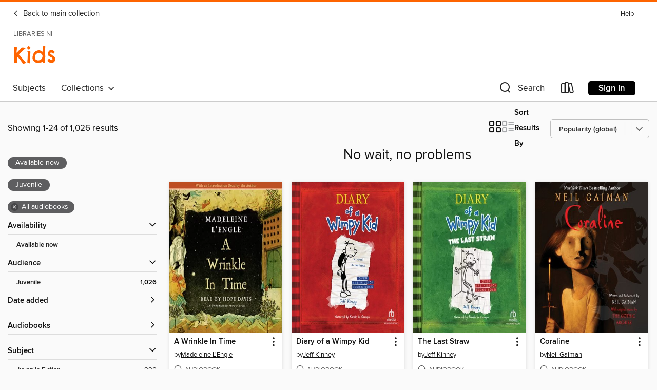

--- FILE ---
content_type: text/html; charset=utf-8
request_url: https://librariesniuk.overdrive.com/library/kids/collection/76755
body_size: 53666
content:
<!DOCTYPE html>
<html lang="en" dir="ltr" class="no-js">
    <head>
        
    
        
            
        
    

    <meta name="twitter:title" property="og:title" content="Libraries NI"/>
    <meta name="twitter:description" property="og:description" content="See the &quot;No wait, no problems&quot; collection from Libraries NI."/>
    <meta name="twitter:image" property="og:image" content="https://thunder.cdn.overdrive.com/logos/crushed/2526.png?1"/>
    <meta property="og:url" content="/library/kids/collection/76755"/>
    <meta name="twitter:card" content="summary" />
    <meta property="og:site_name" content="Libraries NI" />
    <meta name="twitter:site" content="@OverDriveLibs" />
    <meta property="og:locale" content="en" />
    <meta name="description" content="See the &quot;No wait, no problems&quot; collection from Libraries NI." />

        <meta http-equiv="X-UA-Compatible" content="IE=edge,chrome=1">
<meta name="viewport" content="width=device-width, initial-scale=1.0 user-scalable=1">





    
        
            
        
        
            
        

        <title>Kids - No wait, no problems - Libraries NI - OverDrive</title>
    


<link rel='shortcut icon' type='image/x-icon' href='https://lightning.od-cdn.com/static/img/favicon.bb86d660d3929b5c0c65389d6a8e8aba.ico' />


    
        <meta name="twitter:title" property="og:title" content="Libraries NI"/>
        <meta name="twitter:description" property="og:description" content="Browse, borrow, and enjoy titles from the Libraries NI digital collection."/>
        <meta name="twitter:image" property="og:image" content="https://thunder.cdn.overdrive.com/logos/crushed/2526.png?1"/>
        <meta property="og:url" content="/library/kids/collection/76755"/>
        <meta name="twitter:card" content="summary" />
        <meta property="og:site_name" content="Libraries NI" />
        <meta name="twitter:site" content="@OverDriveLibs" />
        <meta property="og:locale" content="en" />
        
    



        <link rel="stylesheet" type="text/css" href="https://lightning.od-cdn.com/static/vendor.bundle.min.5eabf64aeb625aca9acda7ccc8bb0256.css" onerror="cdnError(this)" />
        <link rel="stylesheet" type="text/css" href="https://lightning.od-cdn.com/static/app.bundle.min.0daacbc20b85e970d37a37fe3fc3b92b.css" onerror="cdnError(this)" />
        <link rel='shortcut icon' type='image/x-icon' href='https://lightning.od-cdn.com/static/img/favicon.bb86d660d3929b5c0c65389d6a8e8aba.ico' />

        
    <link rel="stylesheet" type="text/css" href="https://lightning.od-cdn.com/static/faceted-media.min.4cf2f9699e20c37ba2839a67bcf88d4d.css" />


        

<link rel="stylesheet" type="text/css" href="/assets/v3/css/45b2cd3100fbdebbdb6e3d5fa7e06ec7/colors.css?primary=%238ec448&primaryR=142&primaryG=196&primaryB=72&primaryFontColor=%23000&secondary=%23fe6400&secondaryR=254&secondaryG=100&secondaryB=0&secondaryFontColor=%23000&bannerIsSecondaryColor=false&defaultColor=%23222">

        <script>
    window.OverDrive = window.OverDrive || {};
    window.OverDrive.colors = {};
    window.OverDrive.colors.primary = "#8ec448";
    window.OverDrive.colors.secondary = "#fe6400";
    window.OverDrive.tenant = 664;
    window.OverDrive.libraryName = "Libraries NI";
    window.OverDrive.advantageKey = "";
    window.OverDrive.libraryKey = "librariesniuk";
    window.OverDrive.accountIds = [-1];
    window.OverDrive.parentAccountKey = "librariesniuk";
    window.OverDrive.allFeatures = "";
    window.OverDrive.libraryConfigurations = {"autocomplete":{"enabled":true},"content-holds":{"enabled":true},"getACard":{"enabled":false},"backToMainCollectionLink":{"enabled":true},"promoteLibby":{"enabled":true},"switchToLibby":{"enabled":true},"disableOdAppAccess":{"enabled":true},"bannerIsSecondaryColor":{"enabled":false},"lexileScores":{"enabled":true},"atosLevels":{"enabled":true},"gradeLevels":{"enabled":true},"interestLevels":{"enabled":true},"readingHistory":{"enabled":true},"reciprocalLending":{"enabled":true},"OzoneAuthentication":{"enabled":true},"Notifications":{"enabled":true},"kindleFooter":{"enabled":false},"kindleNav":{"enabled":false},"kindleLoanFormatLimit":{"enabled":false},"kindleSearchOffer":{"enabled":false},"kindleLoanOffer":{"enabled":false},"sampleOnlyMode":{},"luckyDayMenuLink":{"enabled":false},"disableWishlist":{"enabled":false},"simplifiedNavigationBar":{"enabled":false},"geo-idc":{"enabled":false},"libby-footer-promo":{"enabled":false}};
    window.OverDrive.mediaItems = {"76212":{"reserveId":"5eb406da-b1e0-4312-b134-ab6e678f3d06","subjects":[{"id":"43","name":"Juvenile Fiction"},{"id":"44","name":"Juvenile Literature"},{"id":"123","name":"Humor (Fiction)"}],"bisacCodes":["JUV013050","JUV013070","JUV019000"],"bisac":[{"code":"JUV013050","description":"Juvenile Fiction / Family / Orphans & Foster Homes"},{"code":"JUV013070","description":"Juvenile Fiction / Family / Siblings"},{"code":"JUV019000","description":"Juvenile Fiction / Humorous Stories"}],"levels":[{"value":"6.4","id":"atos","name":"ATOS"},{"value":"1010","id":"lexile","name":"Lexile Score"},{"value":"4-8(MG)","id":"interest-level","name":"Interest Level"},{"low":"500","high":"800","value":"5-8","id":"reading-level","name":"Reading Level"}],"creators":[{"id":180627,"name":"Lemony Snicket","role":"Author","sortName":"Snicket, Lemony"},{"id":603083,"name":"Tim Curry","role":"Narrator","sortName":"Curry, Tim"}],"languages":[{"id":"en","name":"English"}],"imprint":{"id":"1661","name":"HarperAudio"},"isBundledChild":false,"ratings":{"maturityLevel":{"id":"juvenile","name":"Juvenile"},"naughtyScore":{"id":"Juvenile","name":"Juvenile"}},"constraints":{"isDisneyEulaRequired":false},"reviewCounts":{"premium":7,"publisherSupplier":0},"awards":[{"id":62,"description":"Listen Up Award","source":"Publishers Weekly"},{"id":75,"description":"Audie Award Nominee","source":"Audio Publishers Association"},{"id":96,"description":"Amazing Audiobooks for Young Adults","source":"Young Adult Library Services Association"}],"isAvailable":true,"isPreReleaseTitle":false,"estimatedReleaseDate":"2004-11-02T05:00:00Z","sample":{"href":"https://samples.overdrive.com/?crid=5EB406DA-B1E0-4312-B134-AB6E678F3D06&.epub-sample.overdrive.com"},"publisher":{"id":"582","name":"HarperCollins"},"series":"A Series of Unfortunate Events ","description":"<p><strong>NOW A NETFLIX ORIGINAL SERIES</strong></p><p>Like a car alarm, bagpipe music, or a doorbell ringing in the middle of the night, hearing this audio edition of The Bad Beginning will only upset you. This unique multi-voice recording...","availableCopies":11,"ownedCopies":20,"luckyDayAvailableCopies":0,"luckyDayOwnedCopies":0,"holdsCount":0,"holdsRatio":0,"estimatedWaitDays":1,"isFastlane":false,"availabilityType":"normal","isRecommendableToLibrary":true,"isOwned":true,"isHoldable":true,"isAdvantageFiltered":false,"visitorEligible":false,"juvenileEligible":true,"youngAdultEligible":false,"contentAccessLevels":1,"classifications":{},"type":{"id":"audiobook","name":"Audiobook"},"covers":{"cover150Wide":{"href":"https://img2.od-cdn.com/ImageType-150/0293-1/5EB/406/DA/{5EB406DA-B1E0-4312-B134-AB6E678F3D06}Img150.jpg","height":200,"width":150,"primaryColor":{"hex":"#04192C","rgb":{"red":4,"green":25,"blue":44}},"isPlaceholderImage":false},"cover300Wide":{"href":"https://img1.od-cdn.com/ImageType-400/0293-1/5EB/406/DA/{5EB406DA-B1E0-4312-B134-AB6E678F3D06}Img400.jpg","height":400,"width":300,"primaryColor":{"hex":"#011A2E","rgb":{"red":1,"green":26,"blue":46}},"isPlaceholderImage":false},"cover510Wide":{"href":"https://img1.od-cdn.com/ImageType-100/0293-1/{5EB406DA-B1E0-4312-B134-AB6E678F3D06}Img100.jpg","height":680,"width":510,"primaryColor":{"hex":"#041A2F","rgb":{"red":4,"green":26,"blue":47}},"isPlaceholderImage":false}},"id":"76212","firstCreatorName":"Lemony Snicket","firstCreatorId":180627,"firstCreatorSortName":"Snicket, Lemony","title":"The Bad Beginning","sortTitle":"Bad Beginning","starRating":4.2,"starRatingCount":3019,"edition":"Unabridged","publishDate":"2004-11-02T00:00:00Z","publishDateText":"11/2/2004","formats":[{"identifiers":[{"type":"ISBN","value":"9780060817916"}],"rights":[],"fileSize":72194924,"onSaleDateUtc":"2004-11-02T05:00:00+00:00","duration":"02:30:24","hasAudioSynchronizedText":false,"isBundleParent":false,"isbn":"9780060817916","bundledContent":[],"sample":{"href":"https://samples.overdrive.com/?crid=5EB406DA-B1E0-4312-B134-AB6E678F3D06&.epub-sample.overdrive.com"},"fulfillmentType":"bifocal","id":"audiobook-overdrive","name":"OverDrive Listen audiobook"},{"identifiers":[{"type":"ISBN","value":"9780060817916"}],"rights":[],"fileSize":72339692,"onSaleDateUtc":"2004-11-02T05:00:00+00:00","partCount":3,"duration":"02:30:24","hasAudioSynchronizedText":false,"isBundleParent":false,"isbn":"9780060817916","bundledContent":[],"sample":{"href":"https://excerpts.cdn.overdrive.com/FormatType-425/0293-1/076212-TheBadBeginning.mp3"},"fulfillmentType":"odm","id":"audiobook-mp3","name":"MP3 audiobook"}],"publisherAccount":{"id":"436","name":"HarperCollins Publishers Inc."},"detailedSeries":{"seriesId":605922,"seriesName":"A Series of Unfortunate Events ","readingOrder":"1","rank":1}},"79681":{"reserveId":"a60d1a1d-dd91-46db-ada2-f6d548e02d08","subjects":[{"id":"24","name":"Fantasy"},{"id":"43","name":"Juvenile Fiction"},{"id":"44","name":"Juvenile Literature"}],"bisacCodes":["JUV013060","JUV018000","JUV037000"],"bisac":[{"code":"JUV013060","description":"Juvenile Fiction / Family / Parents"},{"code":"JUV018000","description":"Juvenile Fiction / Horror"},{"code":"JUV037000","description":"JUVENILE FICTION / Fantasy / General"}],"levels":[{"value":"5.1","id":"atos","name":"ATOS"},{"value":"740","id":"lexile","name":"Lexile Score"},{"value":"4-8(MG)","id":"interest-level","name":"Interest Level"},{"low":"300","high":"400","value":"3-4","id":"reading-level","name":"Reading Level"}],"creators":[{"id":48272,"name":"Neil Gaiman","role":"Author","sortName":"Gaiman, Neil"},{"id":48272,"name":"Neil Gaiman","role":"Narrator","sortName":"Gaiman, Neil"}],"languages":[{"id":"en","name":"English"}],"imprint":{"id":"1661","name":"HarperAudio"},"isBundledChild":false,"ratings":{"maturityLevel":{"id":"juvenile","name":"Juvenile"},"naughtyScore":{"id":"Juvenile","name":"Juvenile"}},"constraints":{"isDisneyEulaRequired":false},"reviewCounts":{"premium":11,"publisherSupplier":0},"awards":[{"id":31,"description":"Bram Stoker Award","source":"Horror Writers Association"},{"id":37,"description":"Nebula Award","source":"Science Fiction and Fantasy Writers of America"},{"id":38,"description":"Hugo Award","source":"World Science Fiction Society"},{"id":62,"description":"Listen Up Award","source":"Publishers Weekly"},{"id":75,"description":"Audie Award Nominee","source":"Audio Publishers Association"},{"id":105,"description":"Best Fiction for Young Adults","source":"Young Adult Library Services Association"}],"isAvailable":true,"isPreReleaseTitle":false,"estimatedReleaseDate":"2003-11-11T05:00:00Z","sample":{"href":"https://samples.overdrive.com/?crid=A60D1A1D-DD91-46DB-ADA2-F6D548E02D08&.epub-sample.overdrive.com"},"publisher":{"id":"582","name":"HarperCollins"},"description":"<p><strong>New York Times </strong><strong>bestselling and Newbery Medal-winning author Neil Gaiman's modern classic,</strong><strong> </strong><strong>Coraline</strong><strong>&#8212;also an Academy Award-nominated film</strong></p><p>\"\"Coraline...","availableCopies":2,"ownedCopies":5,"luckyDayAvailableCopies":0,"luckyDayOwnedCopies":0,"holdsCount":0,"holdsRatio":0,"estimatedWaitDays":3,"isFastlane":false,"availabilityType":"normal","isRecommendableToLibrary":true,"isOwned":true,"isHoldable":true,"isAdvantageFiltered":false,"visitorEligible":false,"juvenileEligible":false,"youngAdultEligible":false,"contentAccessLevels":0,"classifications":{},"type":{"id":"audiobook","name":"Audiobook"},"covers":{"cover150Wide":{"href":"https://img1.od-cdn.com/ImageType-150/0293-1/A60/D1A/1D/{A60D1A1D-DD91-46DB-ADA2-F6D548E02D08}Img150.jpg","height":200,"width":150,"primaryColor":{"hex":"#130E0B","rgb":{"red":19,"green":14,"blue":11}},"isPlaceholderImage":false},"cover300Wide":{"href":"https://img2.od-cdn.com/ImageType-400/0293-1/A60/D1A/1D/{A60D1A1D-DD91-46DB-ADA2-F6D548E02D08}Img400.jpg","height":400,"width":300,"primaryColor":{"hex":"#140F0C","rgb":{"red":20,"green":15,"blue":12}},"isPlaceholderImage":false},"cover510Wide":{"href":"https://img2.od-cdn.com/ImageType-100/0293-1/{A60D1A1D-DD91-46DB-ADA2-F6D548E02D08}Img100.jpg","height":680,"width":510,"primaryColor":{"hex":"#140F0B","rgb":{"red":20,"green":15,"blue":11}},"isPlaceholderImage":false}},"id":"79681","firstCreatorName":"Neil Gaiman","firstCreatorId":48272,"firstCreatorSortName":"Gaiman, Neil","title":"Coraline","sortTitle":"Coraline","starRating":4.1,"starRatingCount":2796,"edition":"Unabridged","publishDate":"2003-11-11T00:00:00Z","publishDateText":"11/11/2003","formats":[{"identifiers":[{"type":"ISBN","value":"9780060735562"}],"rights":[],"fileSize":104113839,"onSaleDateUtc":"2003-11-11T05:00:00+00:00","duration":"03:36:54","hasAudioSynchronizedText":false,"isBundleParent":false,"isbn":"9780060735562","bundledContent":[],"sample":{"href":"https://samples.overdrive.com/?crid=A60D1A1D-DD91-46DB-ADA2-F6D548E02D08&.epub-sample.overdrive.com"},"fulfillmentType":"bifocal","id":"audiobook-overdrive","name":"OverDrive Listen audiobook"},{"identifiers":[{"type":"ISBN","value":"9780060735562"}],"rights":[],"fileSize":104119458,"onSaleDateUtc":"2003-11-11T05:00:00+00:00","partCount":4,"duration":"03:39:54","hasAudioSynchronizedText":false,"isBundleParent":false,"isbn":"9780060735562","bundledContent":[],"sample":{"href":"https://excerpts.cdn.overdrive.com/FormatType-425/0293-1/079681-Coraline.mp3"},"fulfillmentType":"odm","id":"audiobook-mp3","name":"MP3 audiobook"}],"publisherAccount":{"id":"436","name":"HarperCollins Publishers Inc."}},"83326":{"reserveId":"a67f8452-d4c5-4d2d-a542-b426aca2ec16","subjects":[{"id":"10","name":"Classic Literature"},{"id":"43","name":"Juvenile Fiction"},{"id":"44","name":"Juvenile Literature"},{"id":"123","name":"Humor (Fiction)"}],"bisacCodes":["JUV007000","JUV017010","JUV019000"],"bisac":[{"code":"JUV007000","description":"Juvenile Fiction / Classics"},{"code":"JUV017010","description":"Juvenile Fiction / Holidays & Celebrations / Christmas & Advent"},{"code":"JUV019000","description":"Juvenile Fiction / Humorous Stories"}],"levels":[{"value":"5.1","id":"atos","name":"ATOS"},{"value":"930","id":"lexile","name":"Lexile Score"},{"value":"4-8(MG)","id":"interest-level","name":"Interest Level"},{"low":"300","high":"600","value":"3-6","id":"reading-level","name":"Reading Level"}],"creators":[{"id":26483,"name":"Barbara Robinson","role":"Author","sortName":"Robinson, Barbara"},{"id":271195,"name":"Elaine Stritch","role":"Narrator","sortName":"Stritch, Elaine"}],"languages":[{"id":"en","name":"English"}],"imprint":{"id":"1661","name":"HarperAudio"},"isBundledChild":false,"ratings":{"maturityLevel":{"id":"juvenile","name":"Juvenile"},"naughtyScore":{"id":"Juvenile","name":"Juvenile"}},"constraints":{"isDisneyEulaRequired":false},"reviewCounts":{"premium":2,"publisherSupplier":0},"isAvailable":true,"isPreReleaseTitle":false,"estimatedReleaseDate":"2005-07-26T04:00:00Z","sample":{"href":"https://samples.overdrive.com/?crid=A67F8452-D4C5-4D2D-A542-B426ACA2EC16&.epub-sample.overdrive.com"},"publisher":{"id":"582","name":"HarperCollins"},"series":"The Herdmans","description":"<p>Laughs abound in this bestselling Christmas classic by Barbara Robinson! The Best Christmas Pageant Ever follows the outrageous shenanigans of the Herdman siblings, or \"the worst kids in the history of the world.\" The siblings take over the...","availableCopies":1,"ownedCopies":3,"luckyDayAvailableCopies":0,"luckyDayOwnedCopies":0,"holdsCount":0,"holdsRatio":0,"estimatedWaitDays":5,"isFastlane":false,"availabilityType":"normal","isRecommendableToLibrary":true,"isOwned":true,"isHoldable":true,"isAdvantageFiltered":false,"visitorEligible":false,"juvenileEligible":false,"youngAdultEligible":false,"contentAccessLevels":0,"classifications":{},"type":{"id":"audiobook","name":"Audiobook"},"covers":{"cover150Wide":{"href":"https://img1.od-cdn.com/ImageType-150/0293-1/A67/F84/52/{A67F8452-D4C5-4D2D-A542-B426ACA2EC16}Img150.jpg","height":200,"width":150,"primaryColor":{"hex":"#F11F2A","rgb":{"red":241,"green":31,"blue":42}},"isPlaceholderImage":false},"cover300Wide":{"href":"https://img3.od-cdn.com/ImageType-400/0293-1/A67/F84/52/{A67F8452-D4C5-4D2D-A542-B426ACA2EC16}Img400.jpg","height":400,"width":300,"primaryColor":{"hex":"#F01A22","rgb":{"red":240,"green":26,"blue":34}},"isPlaceholderImage":false},"cover510Wide":{"href":"https://img1.od-cdn.com/ImageType-100/0293-1/{A67F8452-D4C5-4D2D-A542-B426ACA2EC16}Img100.jpg","height":680,"width":510,"primaryColor":{"hex":"#ED1B24","rgb":{"red":237,"green":27,"blue":36}},"isPlaceholderImage":false}},"id":"83326","firstCreatorName":"Barbara Robinson","firstCreatorId":26483,"firstCreatorSortName":"Robinson, Barbara","title":"The Best Christmas Pageant Ever","sortTitle":"Best Christmas Pageant Ever","starRating":4.3,"starRatingCount":711,"edition":"Unabridged","publishDate":"2005-07-26T00:00:00Z","publishDateText":"07/26/2005","formats":[{"identifiers":[{"type":"ISBN","value":"9780060873530"}],"rights":[],"fileSize":41308159,"onSaleDateUtc":"2005-07-26T04:00:00+00:00","duration":"01:26:03","hasAudioSynchronizedText":false,"isBundleParent":false,"isbn":"9780060873530","bundledContent":[],"sample":{"href":"https://samples.overdrive.com/?crid=A67F8452-D4C5-4D2D-A542-B426ACA2EC16&.epub-sample.overdrive.com"},"fulfillmentType":"bifocal","id":"audiobook-overdrive","name":"OverDrive Listen audiobook"},{"identifiers":[{"type":"ISBN","value":"9780060873530"}],"rights":[],"fileSize":41345052,"onSaleDateUtc":"2005-07-26T04:00:00+00:00","partCount":2,"duration":"01:26:03","hasAudioSynchronizedText":false,"isBundleParent":false,"isbn":"9780060873530","bundledContent":[],"sample":{"href":"https://excerpts.cdn.overdrive.com/FormatType-425/0293-1/083326-TheBestChristmasPageantEver.mp3"},"fulfillmentType":"odm","id":"audiobook-mp3","name":"MP3 audiobook"}],"publisherAccount":{"id":"436","name":"HarperCollins Publishers Inc."},"detailedSeries":{"seriesId":605924,"seriesName":"The Herdmans","readingOrder":"1","rank":1}},"105276":{"reserveId":"7144b511-144b-4189-a4f0-dc91b1d3469b","subjects":[{"id":"24","name":"Fantasy"},{"id":"43","name":"Juvenile Fiction"},{"id":"44","name":"Juvenile Literature"}],"bisacCodes":["JUV037000","JUV039060","JUV059000"],"bisac":[{"code":"JUV037000","description":"JUVENILE FICTION / Fantasy / General"},{"code":"JUV039060","description":"Juvenile Fiction / Social Themes / Friendship"},{"code":"JUV059000","description":"Juvenile Fiction / Dystopian"}],"levels":[{"value":"5","id":"atos","name":"ATOS"},{"value":"680","id":"lexile","name":"Lexile Score"},{"value":"4-8(MG)","id":"interest-level","name":"Interest Level"},{"low":"300","high":"400","value":"3-4","id":"reading-level","name":"Reading Level"}],"creators":[{"id":623716,"name":"Jeanne DuPrau","role":"Author","sortName":"DuPrau, Jeanne"},{"id":568399,"name":"Wendy Dillon","role":"Narrator","sortName":"Dillon, Wendy"}],"languages":[{"id":"en","name":"English"}],"imprint":{"id":"9876","name":"Listening Library"},"isBundledChild":false,"ratings":{"maturityLevel":{"id":"juvenile","name":"Juvenile"},"naughtyScore":{"id":"Juvenile","name":"Juvenile"}},"constraints":{"isDisneyEulaRequired":false},"reviewCounts":{"premium":5,"publisherSupplier":3},"isAvailable":true,"isPreReleaseTitle":false,"estimatedReleaseDate":"2006-06-27T04:00:00Z","sample":{"href":"https://samples.overdrive.com/?crid=7144B511-144B-4189-A4F0-DC91B1D3469B&.epub-sample.overdrive.com"},"publisher":{"id":"1686","name":"Books on Tape"},"series":"Ember","description":"<b>NATIONAL BESTSELLER &bull; Ember is the only light in a dark world. But when its lamps begin to flicker, two friends must race to escape the dark. This highly acclaimed adventure series is a modern-day classic&mdash;with over 4 MILLION copies...","availableCopies":3,"ownedCopies":5,"luckyDayAvailableCopies":0,"luckyDayOwnedCopies":0,"holdsCount":0,"holdsRatio":0,"estimatedWaitDays":3,"isFastlane":false,"availabilityType":"normal","isRecommendableToLibrary":true,"isOwned":true,"isHoldable":true,"isAdvantageFiltered":false,"visitorEligible":false,"juvenileEligible":false,"youngAdultEligible":false,"contentAccessLevels":0,"classifications":{},"type":{"id":"audiobook","name":"Audiobook"},"covers":{"cover150Wide":{"href":"https://img1.od-cdn.com/ImageType-150/1191-1/714/4B5/11/{7144B511-144B-4189-A4F0-DC91B1D3469B}Img150.jpg","height":200,"width":150,"primaryColor":{"hex":"#371D1C","rgb":{"red":55,"green":29,"blue":28}},"isPlaceholderImage":false},"cover300Wide":{"href":"https://img2.od-cdn.com/ImageType-400/1191-1/714/4B5/11/{7144B511-144B-4189-A4F0-DC91B1D3469B}Img400.jpg","height":400,"width":300,"primaryColor":{"hex":"#371D1C","rgb":{"red":55,"green":29,"blue":28}},"isPlaceholderImage":false},"cover510Wide":{"href":"https://img3.od-cdn.com/ImageType-100/1191-1/{7144B511-144B-4189-A4F0-DC91B1D3469B}Img100.jpg","height":680,"width":510,"primaryColor":{"hex":"#3A1E1D","rgb":{"red":58,"green":30,"blue":29}},"isPlaceholderImage":false}},"id":"105276","firstCreatorName":"Jeanne DuPrau","firstCreatorId":623716,"firstCreatorSortName":"DuPrau, Jeanne","title":"The City of Ember","sortTitle":"City of Ember","starRating":4.2,"starRatingCount":3072,"edition":"Unabridged","publishDate":"2006-06-27T00:00:00Z","publishDateText":"06/27/2006","formats":[{"identifiers":[{"type":"ISBN","value":"9780807220771"},{"type":"8","value":"penguinrandomhouse_audio#9780807220771"},{"type":"LibraryISBN","value":"9780739345085"}],"rights":[],"fileSize":197036405,"onSaleDateUtc":"2006-06-27T04:00:00+00:00","duration":"06:50:29","hasAudioSynchronizedText":false,"isBundleParent":false,"isbn":"9780739345085","bundledContent":[],"sample":{"href":"https://samples.overdrive.com/?crid=7144B511-144B-4189-A4F0-DC91B1D3469B&.epub-sample.overdrive.com"},"fulfillmentType":"bifocal","id":"audiobook-overdrive","name":"OverDrive Listen audiobook"},{"identifiers":[{"type":"ISBN","value":"9780807220771"},{"type":"8","value":"penguinrandomhouse_audio#9780807220771"},{"type":"LibraryISBN","value":"9780739345085"}],"rights":[],"fileSize":197180022,"onSaleDateUtc":"2006-06-27T04:00:00+00:00","partCount":6,"duration":"06:50:29","hasAudioSynchronizedText":false,"isBundleParent":false,"isbn":"9780739345085","bundledContent":[],"sample":{"href":"https://excerpts.cdn.overdrive.com/FormatType-425/1191-1/105276-TheCityOfEmber.mp3"},"fulfillmentType":"odm","id":"audiobook-mp3","name":"MP3 audiobook"}],"publisherAccount":{"id":"2792","name":"Books on Tape"},"detailedSeries":{"seriesId":503915,"seriesName":"Ember","readingOrder":"1","rank":3}},"106350":{"reserveId":"5932481c-1563-48f4-af66-b35a0e97ad9f","subjects":[{"id":"43","name":"Juvenile Fiction"},{"id":"44","name":"Juvenile Literature"},{"id":"98","name":"Science Fiction & Fantasy"},{"id":"115","name":"Historical Fiction"}],"bisacCodes":["JUV013070","JUV016050","JUV064000"],"bisac":[{"code":"JUV013070","description":"Juvenile Fiction / Family / Siblings"},{"code":"JUV016050","description":"Juvenile Fiction / Historical / Exploration & Discovery"},{"code":"JUV064000","description":"JUVENILE FICTION / Science Fiction / Time Travel"}],"levels":[{"low":"300","high":"600","value":"3-6","id":"reading-level","name":"Reading Level"}],"creators":[{"id":509511,"name":"Mary Pope Osborne","role":"Author","sortName":"Osborne, Mary Pope"},{"id":509511,"name":"Mary Pope Osborne","role":"Narrator","sortName":"Osborne, Mary Pope"}],"languages":[{"id":"en","name":"English"}],"imprint":{"id":"9876","name":"Listening Library"},"isBundledChild":false,"ratings":{"maturityLevel":{"id":"juvenile","name":"Juvenile"},"naughtyScore":{"id":"Juvenile","name":"Juvenile"}},"constraints":{"isDisneyEulaRequired":false},"reviewCounts":{"premium":1,"publisherSupplier":0},"isAvailable":true,"isPreReleaseTitle":false,"estimatedReleaseDate":"2006-05-27T04:00:00Z","sample":{"href":"https://samples.overdrive.com/?crid=5932481C-1563-48F4-AF66-B35A0E97AD9F&.epub-sample.overdrive.com"},"publisher":{"id":"1686","name":"Books on Tape"},"subtitle":"Dolphins at Daybreak / Ghost Town at Sundown / Lions at Lunchtime / Polar Bears Past Bedtime / Vacation Under the Volcano / Day of the Dragon King / Viking Ships at Sunrise / Hour of the Olympics","series":"Magic Tree House","description":"<b>Books 9&ndash;16 of the&#160;<i>New York Times</i>&#160;bestselling Magic Tree House series!</b><br>These eight titles are the perfect gift for a Magic Tree House fan or any child who loves a good adventure. Parents, teachers, and librarians...","availableCopies":1,"ownedCopies":5,"luckyDayAvailableCopies":0,"luckyDayOwnedCopies":0,"holdsCount":0,"holdsRatio":0,"estimatedWaitDays":3,"isFastlane":false,"availabilityType":"normal","isRecommendableToLibrary":true,"isOwned":true,"isHoldable":true,"isAdvantageFiltered":false,"visitorEligible":false,"juvenileEligible":false,"youngAdultEligible":false,"contentAccessLevels":0,"classifications":{},"type":{"id":"audiobook","name":"Audiobook"},"covers":{"cover150Wide":{"href":"https://img3.od-cdn.com/ImageType-150/1191-1/593/248/1C/{5932481C-1563-48F4-AF66-B35A0E97AD9F}Img150.jpg","height":200,"width":150,"primaryColor":{"hex":"#2A6231","rgb":{"red":42,"green":98,"blue":49}},"isPlaceholderImage":false},"cover300Wide":{"href":"https://img2.od-cdn.com/ImageType-400/1191-1/593/248/1C/{5932481C-1563-48F4-AF66-B35A0E97AD9F}Img400.jpg","height":400,"width":300,"primaryColor":{"hex":"#75A25F","rgb":{"red":117,"green":162,"blue":95}},"isPlaceholderImage":false},"cover510Wide":{"href":"https://img2.od-cdn.com/ImageType-100/1191-1/{5932481C-1563-48F4-AF66-B35A0E97AD9F}Img100.jpg","height":680,"width":510,"primaryColor":{"hex":"#5D8A49","rgb":{"red":93,"green":138,"blue":73}},"isPlaceholderImage":false}},"id":"106350","firstCreatorName":"Mary Pope Osborne","firstCreatorId":509511,"firstCreatorSortName":"Osborne, Mary Pope","title":"Magic Tree House Collection, Books 9-16","sortTitle":"Magic Tree House Collection Books 916 Dolphins at Daybreak  Ghost Town at Sundown  Lions at Lunchtime  Polar Bears Past Bedtime  Vacation Under the Volcano  Day of the Dragon King  Viking Ships at Sunrise  Hour of the Olympics","starRating":4.3,"starRatingCount":1067,"edition":"Unabridged","publishDate":"2006-06-27T00:00:00Z","publishDateText":"06/27/2006","formats":[{"identifiers":[{"type":"ISBN","value":"9780807218723"},{"type":"8","value":"penguinrandomhouse_audio#9780807218723"},{"type":"LibraryISBN","value":"9780739344484"}],"rights":[],"fileSize":155372563,"onSaleDateUtc":"2006-05-27T04:00:00+00:00","duration":"05:23:41","hasAudioSynchronizedText":false,"isBundleParent":false,"isbn":"9780739344484","bundledContent":[],"sample":{"href":"https://samples.overdrive.com/?crid=5932481C-1563-48F4-AF66-B35A0E97AD9F&.epub-sample.overdrive.com"},"fulfillmentType":"bifocal","id":"audiobook-overdrive","name":"OverDrive Listen audiobook"},{"identifiers":[{"type":"ISBN","value":"9780807218723"},{"type":"8","value":"penguinrandomhouse_audio#9780807218723"},{"type":"LibraryISBN","value":"9780739344484"}],"rights":[],"fileSize":155399697,"onSaleDateUtc":"2006-05-27T04:00:00+00:00","partCount":5,"duration":"05:25:39","hasAudioSynchronizedText":false,"isBundleParent":false,"isbn":"9780739344484","bundledContent":[],"sample":{"href":"https://excerpts.cdn.overdrive.com/FormatType-425/1191-1/106350-MagicTreeHouseCollectionBooks916.mp3"},"fulfillmentType":"odm","id":"audiobook-mp3","name":"MP3 audiobook"}],"publisherAccount":{"id":"2792","name":"Books on Tape"},"detailedSeries":{"seriesId":503208,"seriesName":"Magic Tree House","readingOrder":"9-16","rank":87}},"150134":{"reserveId":"1e05f0c5-28ce-433e-9332-027ce691e2c2","subjects":[{"id":"10","name":"Classic Literature"},{"id":"24","name":"Fantasy"},{"id":"43","name":"Juvenile Fiction"},{"id":"44","name":"Juvenile Literature"}],"bisacCodes":["FIC009000"],"bisac":[{"code":"FIC009000","description":"Fiction / Fantasy / General"}],"levels":[{"value":"6.6","id":"atos","name":"ATOS"},{"value":"9-12(UG)","id":"interest-level","name":"Interest Level"},{"low":"500","high":"1200","value":"5-12","id":"reading-level","name":"Reading Level"}],"creators":[{"id":13055,"name":"J.R.R. Tolkien","role":"Author","sortName":"Tolkien, J.R.R."},{"id":1373516,"name":"Heron Carvic","role":"Narrator","sortName":"Carvic, Heron"},{"id":520190,"name":"Paul Daneman","role":"Narrator","sortName":"Daneman, Paul"},{"id":382328,"name":"Anthony Jackson","role":"Narrator","sortName":"Jackson, Anthony"},{"id":531048,"name":"Francis de Wolff","role":"Narrator","sortName":"Wolff, Francis de"},{"id":3052562,"name":"John Justin","role":"Narrator","sortName":"Justin, John"},{"id":230095,"name":"John Pullen","role":"Narrator","sortName":"Pullen, John"},{"id":2765105,"name":"Full cast","role":"Narrator","sortName":"cast, Full"}],"languages":[{"id":"en","name":"English"}],"imprint":{"id":"94738","name":"BBC Digital Audio"},"isBundledChild":false,"ratings":{"maturityLevel":{"id":"juvenile","name":"Juvenile"},"naughtyScore":{"id":"Juvenile","name":"Juvenile"}},"constraints":{"isDisneyEulaRequired":false},"reviewCounts":{"premium":9,"publisherSupplier":2},"isAvailable":true,"isPreReleaseTitle":false,"estimatedReleaseDate":"2007-11-05T05:00:00Z","sample":{"href":"https://samples.overdrive.com/?crid=1E05F0C5-28CE-433E-9332-027CE691E2C2&.epub-sample.overdrive.com"},"publisher":{"id":"139071","name":"BBC Audio"},"series":"The Lord of the Rings","description":"Dwarves, elves, goblins, trolls, dragons and wizards - these are the ingredients of J.R.R. Tolkien's wonderful fantasy, the prelude to <i>The Lord of The Rings</i>, now the subject of a major feature film series. The hero of the tale is Bilbo...","availableCopies":10,"ownedCopies":27,"luckyDayAvailableCopies":0,"luckyDayOwnedCopies":0,"holdsCount":0,"holdsRatio":0,"estimatedWaitDays":1,"isFastlane":false,"availabilityType":"normal","isRecommendableToLibrary":true,"isOwned":true,"isHoldable":true,"isAdvantageFiltered":false,"visitorEligible":false,"juvenileEligible":false,"youngAdultEligible":false,"contentAccessLevels":0,"classifications":{},"type":{"id":"audiobook","name":"Audiobook"},"covers":{"cover150Wide":{"href":"https://img1.od-cdn.com/ImageType-150/0211-1/{1E05F0C5-28CE-433E-9332-027CE691E2C2}IMG150.JPG","height":200,"width":150,"primaryColor":{"hex":"#818088","rgb":{"red":129,"green":128,"blue":136}},"isPlaceholderImage":false},"cover300Wide":{"href":"https://img1.od-cdn.com/ImageType-400/0211-1/{1E05F0C5-28CE-433E-9332-027CE691E2C2}IMG400.JPG","height":400,"width":300,"primaryColor":{"hex":"#8A8991","rgb":{"red":138,"green":137,"blue":145}},"isPlaceholderImage":false},"cover510Wide":{"href":"https://img1.od-cdn.com/ImageType-100/0211-1/{1E05F0C5-28CE-433E-9332-027CE691E2C2}IMG100.JPG","height":680,"width":510,"primaryColor":{"hex":"#89888E","rgb":{"red":137,"green":136,"blue":142}},"isPlaceholderImage":false}},"id":"150134","firstCreatorName":"J.R.R. Tolkien","firstCreatorId":13055,"firstCreatorSortName":"Tolkien, J.R.R.","title":"The Hobbit","sortTitle":"Hobbit","starRating":4,"starRatingCount":4862,"edition":"Dramatised","publishDate":"2007-11-05T00:00:00Z","publishDateText":"11/05/2007","formats":[{"identifiers":[{"type":"ISBN","value":"9781405629423"},{"type":"8","value":"penguinrandomhouseuk_audio#9781405629423"}],"rights":[],"fileSize":107019492,"onSaleDateUtc":"2007-11-05T05:00:00+00:00","duration":"03:42:57","hasAudioSynchronizedText":false,"isBundleParent":false,"isbn":"9781405629423","bundledContent":[],"sample":{"href":"https://samples.overdrive.com/?crid=1E05F0C5-28CE-433E-9332-027CE691E2C2&.epub-sample.overdrive.com"},"fulfillmentType":"bifocal","id":"audiobook-overdrive","name":"OverDrive Listen audiobook"},{"identifiers":[{"type":"ISBN","value":"9781405629423"},{"type":"8","value":"penguinrandomhouseuk_audio#9781405629423"}],"rights":[],"fileSize":107303014,"onSaleDateUtc":"2007-11-05T05:00:00+00:00","partCount":5,"duration":"03:42:56","hasAudioSynchronizedText":false,"isBundleParent":false,"isbn":"9781405629423","bundledContent":[],"sample":{"href":"https://excerpts.cdn.overdrive.com/FormatType-425/1087-1/150134-TheHobbit.mp3"},"fulfillmentType":"odm","id":"audiobook-mp3","name":"MP3 audiobook"}],"publisherAccount":{"id":"315","name":"Penguin Random House UK "},"detailedSeries":{"seriesId":647814,"seriesName":"The Lord of the Rings","readingOrder":"0","rank":2}},"157305":{"reserveId":"5868d97d-8a5b-4457-9458-8ab7a6f81430","subjects":[{"id":"10","name":"Classic Literature"},{"id":"43","name":"Juvenile Fiction"},{"id":"44","name":"Juvenile Literature"},{"id":"115","name":"Historical Fiction"}],"bisacCodes":["JUV002070","JUV007000","JUV016150"],"bisac":[{"code":"JUV002070","description":"Juvenile Fiction / Animals / Dogs"},{"code":"JUV007000","description":"Juvenile Fiction / Classics"},{"code":"JUV016150","description":"Juvenile Fiction / Historical / United States / 20th Century"}],"levels":[{"value":"4.9","id":"atos","name":"ATOS"},{"value":"700","id":"lexile","name":"Lexile Score"},{"value":"4-8(MG)","id":"interest-level","name":"Interest Level"},{"low":"300","high":"300","value":"3","id":"reading-level","name":"Reading Level"}],"creators":[{"id":517513,"name":"Wilson Rawls","role":"Author","sortName":"Rawls, Wilson"},{"id":15648,"name":"Anthony Heald","role":"Narrator","sortName":"Heald, Anthony"}],"languages":[{"id":"en","name":"English"}],"imprint":{"id":"9876","name":"Listening Library"},"isBundledChild":false,"ratings":{"maturityLevel":{"id":"juvenile","name":"Juvenile"},"naughtyScore":{"id":"Juvenile","name":"Juvenile"}},"constraints":{"isDisneyEulaRequired":false},"reviewCounts":{"premium":2,"publisherSupplier":0},"isAvailable":true,"isPreReleaseTitle":false,"estimatedReleaseDate":"2009-01-13T05:00:00Z","sample":{"href":"https://samples.overdrive.com/?crid=5868D97D-8A5B-4457-9458-8AB7A6F81430&.epub-sample.overdrive.com"},"publisher":{"id":"1686","name":"Books on Tape"},"description":"<p><b>A beloved classic that captures the powerful bond between man and man&rsquo;s best friend.</b><br>&#160;<br>Billy has long dreamt of owning not one, but two, dogs. So when he&rsquo;s finally able to save up enough money for two pups to call...","availableCopies":1,"ownedCopies":3,"luckyDayAvailableCopies":0,"luckyDayOwnedCopies":0,"holdsCount":0,"holdsRatio":0,"estimatedWaitDays":5,"isFastlane":false,"availabilityType":"normal","isRecommendableToLibrary":true,"isOwned":true,"isHoldable":true,"isAdvantageFiltered":false,"visitorEligible":false,"juvenileEligible":false,"youngAdultEligible":false,"contentAccessLevels":0,"classifications":{},"type":{"id":"audiobook","name":"Audiobook"},"covers":{"cover150Wide":{"href":"https://img2.od-cdn.com/ImageType-150/1191-1/586/8D9/7D/{5868D97D-8A5B-4457-9458-8AB7A6F81430}Img150.jpg","height":200,"width":150,"primaryColor":{"hex":"#0C0910","rgb":{"red":12,"green":9,"blue":16}},"isPlaceholderImage":false},"cover300Wide":{"href":"https://img2.od-cdn.com/ImageType-400/1191-1/586/8D9/7D/{5868D97D-8A5B-4457-9458-8AB7A6F81430}Img400.jpg","height":400,"width":300,"primaryColor":{"hex":"#0B0B0B","rgb":{"red":11,"green":11,"blue":11}},"isPlaceholderImage":false},"cover510Wide":{"href":"https://img3.od-cdn.com/ImageType-100/1191-1/{5868D97D-8A5B-4457-9458-8AB7A6F81430}Img100.jpg","height":680,"width":510,"primaryColor":{"hex":"#0B0A10","rgb":{"red":11,"green":10,"blue":16}},"isPlaceholderImage":false}},"id":"157305","firstCreatorName":"Wilson Rawls","firstCreatorId":517513,"firstCreatorSortName":"Rawls, Wilson","title":"Where the Red Fern Grows","sortTitle":"Where the Red Fern Grows","starRating":4.5,"starRatingCount":1688,"edition":"Unabridged","publishDate":"2009-01-13T00:00:00Z","publishDateText":"01/13/2009","formats":[{"identifiers":[{"type":"ISBN","value":"9780553752199"},{"type":"8","value":"penguinrandomhouse_audio#9780553752199"},{"type":"LibraryISBN","value":"9780739385647"}],"rights":[],"fileSize":199753975,"onSaleDateUtc":"2009-01-13T05:00:00+00:00","duration":"06:56:09","hasAudioSynchronizedText":false,"isBundleParent":false,"isbn":"9780739385647","bundledContent":[],"sample":{"href":"https://samples.overdrive.com/?crid=5868D97D-8A5B-4457-9458-8AB7A6F81430&.epub-sample.overdrive.com"},"fulfillmentType":"bifocal","id":"audiobook-overdrive","name":"OverDrive Listen audiobook"},{"identifiers":[{"type":"ISBN","value":"9780553752199"},{"type":"8","value":"penguinrandomhouse_audio#9780553752199"},{"type":"LibraryISBN","value":"9780739385647"}],"rights":[],"fileSize":200014326,"onSaleDateUtc":"2009-01-13T05:00:00+00:00","partCount":6,"duration":"06:56:09","hasAudioSynchronizedText":false,"isBundleParent":false,"isbn":"9780739385647","bundledContent":[],"sample":{"href":"https://excerpts.cdn.overdrive.com/FormatType-425/1191-1/157305-WhereTheRedFernGrows.mp3"},"fulfillmentType":"odm","id":"audiobook-mp3","name":"MP3 audiobook"}],"publisherAccount":{"id":"2792","name":"Books on Tape"}},"339266":{"reserveId":"0e694e53-8abf-4a2a-9b95-1f67b38c9055","subjects":[{"id":"43","name":"Juvenile Fiction"},{"id":"123","name":"Humor (Fiction)"}],"bisacCodes":["JUV019000"],"bisac":[{"code":"JUV019000","description":"Juvenile Fiction / Humorous Stories"}],"levels":[{"value":"6.3","id":"atos","name":"ATOS"},{"value":"1060","id":"lexile","name":"Lexile Score"},{"value":"4-8(MG)","id":"interest-level","name":"Interest Level"},{"low":"500","high":"500","value":"5","id":"reading-level","name":"Reading Level"}],"creators":[{"id":175637,"name":"Jeff Kinney","role":"Author","sortName":"Kinney, Jeff"},{"id":480705,"name":"Ramón de Ocampo","role":"Narrator","sortName":"de Ocampo, Ramón"}],"languages":[{"id":"en","name":"English"}],"imprint":{"id":"213207","name":"Recorded Books"},"isBundledChild":false,"ratings":{"maturityLevel":{"id":"juvenile","name":"Juvenile"},"naughtyScore":{"id":"Juvenile","name":"Juvenile"}},"constraints":{"isDisneyEulaRequired":false},"reviewCounts":{"premium":7,"publisherSupplier":1},"awards":[{"id":25,"description":"Teens' Top Ten","source":"Young Adult Library Services Association"},{"id":79,"description":"Children's Choices Selection","source":"International Reading Association & The Children's Book Council"}],"isAvailable":true,"isPreReleaseTitle":false,"estimatedReleaseDate":"2008-01-10T05:00:00Z","sample":{"href":"https://samples.overdrive.com/?crid=0E694E53-8ABF-4A2A-9B95-1F67B38C9055&.epub-sample.overdrive.com"},"publisher":{"id":"477230","name":"Wonder Book"},"series":"Diary of a Wimpy Kid","description":"I'll be famous one day, but for now I'm stuck in middle school with a bunch of morons.<br/>Greg Heffley finds himself thrust into middle school, where undersized weaklings like him share the hallways with much bigger kids who are already shaving....","availableCopies":32,"ownedCopies":65,"luckyDayAvailableCopies":0,"luckyDayOwnedCopies":0,"holdsCount":0,"holdsRatio":0,"estimatedWaitDays":1,"isFastlane":false,"availabilityType":"normal","isRecommendableToLibrary":true,"isOwned":true,"isHoldable":true,"isAdvantageFiltered":false,"visitorEligible":false,"juvenileEligible":true,"youngAdultEligible":false,"contentAccessLevels":1,"classifications":{},"type":{"id":"audiobook","name":"Audiobook"},"covers":{"cover150Wide":{"href":"https://img1.od-cdn.com/ImageType-150/1694-1/{0E694E53-8ABF-4A2A-9B95-1F67B38C9055}IMG150.JPG","height":200,"width":150,"primaryColor":{"hex":"#7F2024","rgb":{"red":127,"green":32,"blue":36}},"isPlaceholderImage":false},"cover300Wide":{"href":"https://img3.od-cdn.com/ImageType-400/1694-1/{0E694E53-8ABF-4A2A-9B95-1F67B38C9055}IMG400.JPG","height":400,"width":300,"primaryColor":{"hex":"#7E2426","rgb":{"red":126,"green":36,"blue":38}},"isPlaceholderImage":false},"cover510Wide":{"href":"https://img2.od-cdn.com/ImageType-100/1694-1/{0E694E53-8ABF-4A2A-9B95-1F67B38C9055}IMG100.JPG","height":680,"width":510,"primaryColor":{"hex":"#812323","rgb":{"red":129,"green":35,"blue":35}},"isPlaceholderImage":false}},"id":"339266","firstCreatorName":"Jeff Kinney","firstCreatorId":175637,"firstCreatorSortName":"Kinney, Jeff","title":"Diary of a Wimpy Kid","sortTitle":"Diary of a Wimpy Kid","starRating":4.3,"starRatingCount":3527,"edition":"Unabridged","publishDate":"2008-01-10T00:00:00Z","publishDateText":"01/10/2008","formats":[{"identifiers":[{"type":"ISBN","value":"9781436116756"},{"type":"PublisherCatalogNumber","value":"78111"},{"type":"8","value":"recordedbooks_audio#9781449824969"},{"type":"LibraryISBN","value":"9781461813996"}],"rights":[],"fileSize":56958223,"onSaleDateUtc":"2008-01-10T05:00:00+00:00","duration":"01:58:39","hasAudioSynchronizedText":false,"isBundleParent":false,"isbn":"9781461813996","bundledContent":[],"sample":{"href":"https://samples.overdrive.com/?crid=0E694E53-8ABF-4A2A-9B95-1F67B38C9055&.epub-sample.overdrive.com"},"fulfillmentType":"bifocal","id":"audiobook-overdrive","name":"OverDrive Listen audiobook"},{"identifiers":[{"type":"ISBN","value":"9781436116756"},{"type":"PublisherCatalogNumber","value":"78111"},{"type":"8","value":"recordedbooks_audio#9781449824969"},{"type":"LibraryISBN","value":"9781461813996"}],"rights":[],"fileSize":56968208,"onSaleDateUtc":"2008-01-10T05:00:00+00:00","partCount":2,"duration":"01:58:39","hasAudioSynchronizedText":false,"isBundleParent":false,"isbn":"9781461813996","bundledContent":[],"sample":{"href":"https://excerpts.cdn.overdrive.com/FormatType-425/1694-1/339266-TheDiaryOfAWimpyKid.mp3"},"fulfillmentType":"odm","id":"audiobook-mp3","name":"MP3 audiobook"}],"publisherAccount":{"id":"4295","name":"Recorded Books, LLC"},"detailedSeries":{"seriesId":523555,"seriesName":"Diary of a Wimpy Kid","readingOrder":"1","rank":1}},"339270":{"reserveId":"7258b36f-2b47-45c7-a224-7afc9c1d6077","subjects":[{"id":"43","name":"Juvenile Fiction"},{"id":"123","name":"Humor (Fiction)"}],"bisacCodes":["JUV019000"],"bisac":[{"code":"JUV019000","description":"Juvenile Fiction / Humorous Stories"}],"levels":[{"value":"5.4","id":"atos","name":"ATOS"},{"value":"970","id":"lexile","name":"Lexile Score"},{"value":"4-8(MG)","id":"interest-level","name":"Interest Level"},{"low":"500","high":"700","value":"5-7","id":"reading-level","name":"Reading Level"}],"creators":[{"id":175637,"name":"Jeff Kinney","role":"Author","sortName":"Kinney, Jeff"},{"id":480705,"name":"Ramón de Ocampo","role":"Narrator","sortName":"de Ocampo, Ramón"}],"languages":[{"id":"en","name":"English"}],"imprint":{"id":"213207","name":"Recorded Books"},"isBundledChild":false,"ratings":{"maturityLevel":{"id":"juvenile","name":"Juvenile"},"naughtyScore":{"id":"Juvenile","name":"Juvenile"}},"constraints":{"isDisneyEulaRequired":false},"reviewCounts":{"premium":1,"publisherSupplier":1},"isAvailable":true,"isPreReleaseTitle":false,"estimatedReleaseDate":"2009-07-02T04:00:00Z","sample":{"href":"https://samples.overdrive.com/?crid=7258B36F-2B47-45C7-A224-7AFC9C1D6077&.epub-sample.overdrive.com"},"publisher":{"id":"477230","name":"Wonder Book"},"series":"Diary of a Wimpy Kid","description":"Let's face it: Greg Heffley will never change his wimpy ways. Somebody just needs to explain that to Greg's father. <br/>You see, Frank Heffley actually thinks he can get his son to toughen up, and he enlists Greg in organized sports and other...","availableCopies":40,"ownedCopies":65,"luckyDayAvailableCopies":0,"luckyDayOwnedCopies":0,"holdsCount":0,"holdsRatio":0,"estimatedWaitDays":1,"isFastlane":false,"availabilityType":"normal","isRecommendableToLibrary":true,"isOwned":true,"isHoldable":true,"isAdvantageFiltered":false,"visitorEligible":false,"juvenileEligible":true,"youngAdultEligible":false,"contentAccessLevels":1,"classifications":{},"type":{"id":"audiobook","name":"Audiobook"},"covers":{"cover150Wide":{"href":"https://img3.od-cdn.com/ImageType-150/1694-1/{7258B36F-2B47-45C7-A224-7AFC9C1D6077}IMG150.JPG","height":200,"width":150,"primaryColor":{"hex":"#405127","rgb":{"red":64,"green":81,"blue":39}},"isPlaceholderImage":false},"cover300Wide":{"href":"https://img2.od-cdn.com/ImageType-400/1694-1/{7258B36F-2B47-45C7-A224-7AFC9C1D6077}IMG400.JPG","height":400,"width":300,"primaryColor":{"hex":"#3B5321","rgb":{"red":59,"green":83,"blue":33}},"isPlaceholderImage":false},"cover510Wide":{"href":"https://img1.od-cdn.com/ImageType-100/1694-1/{7258B36F-2B47-45C7-A224-7AFC9C1D6077}IMG100.JPG","height":680,"width":510,"primaryColor":{"hex":"#394F21","rgb":{"red":57,"green":79,"blue":33}},"isPlaceholderImage":false}},"id":"339270","firstCreatorName":"Jeff Kinney","firstCreatorId":175637,"firstCreatorSortName":"Kinney, Jeff","title":"The Last Straw","sortTitle":"Last Straw","starRating":4.5,"starRatingCount":2118,"edition":"Unabridged","publishDate":"2009-07-02T00:00:00Z","publishDateText":"07/02/2009","formats":[{"identifiers":[{"type":"ISBN","value":"9781440760853"},{"type":"PublisherCatalogNumber","value":"81582"},{"type":"8","value":"recordedbooks_audio#9781449824983"},{"type":"LibraryISBN","value":"9781456110963"}],"rights":[],"fileSize":66188225,"onSaleDateUtc":"2009-07-02T04:00:00+00:00","duration":"02:17:53","hasAudioSynchronizedText":false,"isBundleParent":false,"isbn":"9781456110963","bundledContent":[],"sample":{"href":"https://samples.overdrive.com/?crid=7258B36F-2B47-45C7-A224-7AFC9C1D6077&.epub-sample.overdrive.com"},"fulfillmentType":"bifocal","id":"audiobook-overdrive","name":"OverDrive Listen audiobook"},{"identifiers":[{"type":"ISBN","value":"9781440760853"},{"type":"PublisherCatalogNumber","value":"81582"},{"type":"8","value":"recordedbooks_audio#9781449824983"},{"type":"LibraryISBN","value":"9781456110963"}],"rights":[],"fileSize":66197698,"onSaleDateUtc":"2009-07-02T04:00:00+00:00","partCount":2,"duration":"02:17:53","hasAudioSynchronizedText":false,"isBundleParent":false,"isbn":"9781456110963","bundledContent":[],"sample":{"href":"https://excerpts.cdn.overdrive.com/FormatType-425/1694-1/339270-TheLastStraw.mp3"},"fulfillmentType":"odm","id":"audiobook-mp3","name":"MP3 audiobook"}],"publisherAccount":{"id":"4295","name":"Recorded Books, LLC"},"detailedSeries":{"seriesId":523555,"seriesName":"Diary of a Wimpy Kid","readingOrder":"3","rank":75}},"567026":{"reserveId":"0016baf3-03db-4580-98e1-3e3e01a5cf18","subjects":[{"id":"10","name":"Classic Literature"},{"id":"24","name":"Fantasy"},{"id":"43","name":"Juvenile Fiction"},{"id":"44","name":"Juvenile Literature"}],"bisacCodes":["JUV007000","JUV037000","JUV064000"],"bisac":[{"code":"JUV007000","description":"Juvenile Fiction / Classics"},{"code":"JUV037000","description":"JUVENILE FICTION / Fantasy / General"},{"code":"JUV064000","description":"JUVENILE FICTION / Science Fiction / Time Travel"}],"levels":[{"value":"4.7","id":"atos","name":"ATOS"},{"value":"740","id":"lexile","name":"Lexile Score"},{"value":"4-8(MG)","id":"interest-level","name":"Interest Level"},{"low":"300","high":"400","value":"3-4","id":"reading-level","name":"Reading Level"}],"creators":[{"id":2578178,"name":"Madeleine L'Engle","role":"Author","sortName":"L'Engle, Madeleine"},{"id":202333,"name":"Hope Davis","role":"Narrator","sortName":"Davis, Hope"},{"id":1538899,"name":"Ava DuVernay","role":"Narrator","sortName":"DuVernay, Ava"},{"id":2578178,"name":"Madeleine L'Engle","role":"Narrator","sortName":"L'Engle, Madeleine"},{"id":1358769,"name":"Charlotte Jones Voiklis","role":"Narrator","sortName":"Voiklis, Charlotte Jones"}],"languages":[{"id":"en","name":"English"}],"imprint":{"id":"9876","name":"Listening Library"},"isBundledChild":false,"ratings":{"maturityLevel":{"id":"juvenile","name":"Juvenile"},"naughtyScore":{"id":"Juvenile","name":"Juvenile"}},"constraints":{"isDisneyEulaRequired":false},"reviewCounts":{"premium":3,"publisherSupplier":0},"awards":[{"id":62,"description":"Listen Up Award","source":"Publishers Weekly"}],"isAvailable":true,"isPreReleaseTitle":false,"estimatedReleaseDate":"2012-01-10T05:00:00Z","sample":{"href":"https://samples.overdrive.com/?crid=0016BAF3-03DB-4580-98E1-3E3E01A5CF18&.epub-sample.overdrive.com"},"publisher":{"id":"1686","name":"Books on Tape"},"series":"Time Quintet","description":"<b>As seen on <i>Stranger Things</i>, discover the ground-breaking, bestselling science fiction and fantasy classic that has delighted readers for over 60 years!<br>NEWBERY MEDAL WINNER &bull; <i>TIME </i>MAGAZINE&rsquo;S 100 BEST FANTASY BOOKS...","availableCopies":1,"ownedCopies":20,"luckyDayAvailableCopies":0,"luckyDayOwnedCopies":0,"holdsCount":4,"holdsRatio":1,"estimatedWaitDays":4,"isFastlane":false,"availabilityType":"normal","isRecommendableToLibrary":true,"isOwned":true,"isHoldable":true,"isAdvantageFiltered":false,"visitorEligible":false,"juvenileEligible":false,"youngAdultEligible":false,"contentAccessLevels":0,"classifications":{},"type":{"id":"audiobook","name":"Audiobook"},"covers":{"cover150Wide":{"href":"https://img1.od-cdn.com/ImageType-150/1191-1/001/6BA/F3/{0016BAF3-03DB-4580-98E1-3E3E01A5CF18}Img150.jpg","height":200,"width":150,"primaryColor":{"hex":"#BC4D22","rgb":{"red":188,"green":77,"blue":34}},"isPlaceholderImage":false},"cover300Wide":{"href":"https://img1.od-cdn.com/ImageType-400/1191-1/001/6BA/F3/{0016BAF3-03DB-4580-98E1-3E3E01A5CF18}Img400.jpg","height":400,"width":300,"primaryColor":{"hex":"#BD4E23","rgb":{"red":189,"green":78,"blue":35}},"isPlaceholderImage":false},"cover510Wide":{"href":"https://img1.od-cdn.com/ImageType-100/1191-1/{0016BAF3-03DB-4580-98E1-3E3E01A5CF18}Img100.jpg","height":680,"width":510,"primaryColor":{"hex":"#BD4E23","rgb":{"red":189,"green":78,"blue":35}},"isPlaceholderImage":false}},"id":"567026","firstCreatorName":"Madeleine L'Engle","firstCreatorId":2578178,"firstCreatorSortName":"L'Engle, Madeleine","title":"A Wrinkle In Time","sortTitle":"Wrinkle In Time","starRating":4,"starRatingCount":8010,"edition":"Unabridged","publishDate":"2012-01-10T00:00:00Z","publishDateText":"01/10/2012","formats":[{"identifiers":[{"type":"ISBN","value":"9780307916587"},{"type":"8","value":"penguinrandomhouse_audio#9780307916587"},{"type":"LibraryISBN","value":"9780307916600"}],"rights":[],"fileSize":185789960,"onSaleDateUtc":"2012-01-10T05:00:00+00:00","duration":"06:27:03","hasAudioSynchronizedText":false,"isBundleParent":false,"isbn":"9780307916600","bundledContent":[],"sample":{"href":"https://samples.overdrive.com/?crid=0016BAF3-03DB-4580-98E1-3E3E01A5CF18&.epub-sample.overdrive.com"},"fulfillmentType":"bifocal","id":"audiobook-overdrive","name":"OverDrive Listen audiobook"},{"identifiers":[{"type":"ISBN","value":"9780307916587"},{"type":"8","value":"penguinrandomhouse_audio#9780307916587"},{"type":"LibraryISBN","value":"9780307916600"}],"rights":[],"fileSize":185809956,"onSaleDateUtc":"2012-01-10T05:00:00+00:00","partCount":5,"duration":"06:31:01","hasAudioSynchronizedText":false,"isBundleParent":false,"isbn":"9780307916600","bundledContent":[],"sample":{"href":"https://excerpts.cdn.overdrive.com/FormatType-425/1191-1/567026-AWrinkleInTime.mp3"},"fulfillmentType":"odm","id":"audiobook-mp3","name":"MP3 audiobook"}],"publisherAccount":{"id":"2792","name":"Books on Tape"},"detailedSeries":{"seriesId":702552,"seriesName":"Time Quintet","readingOrder":"1","rank":4}},"716039":{"reserveId":"fe1d21ba-b611-4dd9-99e4-967124a5d89c","subjects":[{"id":"24","name":"Fantasy"},{"id":"43","name":"Juvenile Fiction"}],"bisacCodes":["JUV000000"],"bisac":[{"code":"JUV000000","description":"Juvenile Fiction / General"}],"levels":[{"value":"710","id":"lexile","name":"Lexile Score"},{"low":"300","high":"300","value":"3","id":"reading-level","name":"Reading Level"}],"creators":[{"id":400502,"name":"Jennifer A. Nielsen","role":"Author","sortName":"Nielsen, Jennifer A."},{"id":129724,"name":"Charlie McWade","role":"Narrator","sortName":"McWade, Charlie"}],"languages":[{"id":"en","name":"English"}],"imprint":{"id":"151670","name":"Scholastic Audio Books"},"isBundledChild":false,"ratings":{"maturityLevel":{"id":"juvenile","name":"Juvenile"},"naughtyScore":{"id":"Juvenile","name":"Juvenile"}},"constraints":{"isDisneyEulaRequired":false},"reviewCounts":{"premium":1,"publisherSupplier":0},"awards":[{"id":94,"description":"Notable Children's Recordings","source":"Association for Library Service to Children"},{"id":105,"description":"Best Fiction for Young Adults","source":"Young Adult Library Services Association"}],"isAvailable":true,"isPreReleaseTitle":false,"estimatedReleaseDate":"2017-06-01T04:00:00Z","sample":{"href":"https://samples.overdrive.com/?crid=FE1D21BA-B611-4DD9-99E4-967124A5D89C&.epub-sample.overdrive.com"},"publisher":{"id":"294318","name":"Scholastic Inc."},"series":"Ascendance","description":"<I>New York Times</I> bestseller <I>The False Prince</I> thrills with wild twists and turns, danger and deceit, and the revelation of hidden identities that will have readers rushing breathlessly to the end.<P></P>In a discontented kingdom, civil...","availableCopies":1,"ownedCopies":3,"luckyDayAvailableCopies":0,"luckyDayOwnedCopies":0,"holdsCount":0,"holdsRatio":0,"estimatedWaitDays":5,"isFastlane":false,"availabilityType":"normal","isRecommendableToLibrary":true,"isOwned":true,"isHoldable":true,"isAdvantageFiltered":false,"visitorEligible":false,"juvenileEligible":true,"youngAdultEligible":false,"contentAccessLevels":1,"classifications":{},"type":{"id":"audiobook","name":"Audiobook"},"covers":{"cover150Wide":{"href":"https://img3.od-cdn.com/ImageType-150/1837-1/FE1/D21/BA/{FE1D21BA-B611-4DD9-99E4-967124A5D89C}Img150.jpg","height":200,"width":150,"primaryColor":{"hex":"#1F1E21","rgb":{"red":31,"green":30,"blue":33}},"isPlaceholderImage":false},"cover300Wide":{"href":"https://img1.od-cdn.com/ImageType-400/1837-1/FE1/D21/BA/{FE1D21BA-B611-4DD9-99E4-967124A5D89C}Img400.jpg","height":400,"width":300,"primaryColor":{"hex":"#1E1D21","rgb":{"red":30,"green":29,"blue":33}},"isPlaceholderImage":false},"cover510Wide":{"href":"https://img1.od-cdn.com/ImageType-100/1837-1/{FE1D21BA-B611-4DD9-99E4-967124A5D89C}Img100.jpg","height":680,"width":510,"primaryColor":{"hex":"#1F1E22","rgb":{"red":31,"green":30,"blue":34}},"isPlaceholderImage":false}},"id":"716039","firstCreatorName":"Jennifer A. Nielsen","firstCreatorId":400502,"firstCreatorSortName":"Nielsen, Jennifer A.","title":"The False Prince","sortTitle":"False Prince","starRating":4.4,"starRatingCount":3189,"edition":"Unabridged","publishDate":"2017-06-01T00:00:00Z","publishDateText":"06/01/2017","formats":[{"identifiers":[{"type":"ISBN","value":"9780545477222"},{"type":"8","value":"scholastic_audio#9780545477222"},{"type":"LibraryISBN","value":"9781338247015"}],"rights":[],"fileSize":237667680,"onSaleDateUtc":"2017-06-01T04:00:00+00:00","duration":"08:15:08","hasAudioSynchronizedText":false,"isBundleParent":false,"isbn":"9781338247015","bundledContent":[],"sample":{"href":"https://samples.overdrive.com/?crid=FE1D21BA-B611-4DD9-99E4-967124A5D89C&.epub-sample.overdrive.com"},"fulfillmentType":"bifocal","id":"audiobook-overdrive","name":"OverDrive Listen audiobook"},{"identifiers":[{"type":"ISBN","value":"9780545477222"},{"type":"8","value":"scholastic_audio#9780545477222"},{"type":"LibraryISBN","value":"9781338247015"}],"rights":[],"fileSize":238157792,"onSaleDateUtc":"2017-06-01T04:00:00+00:00","partCount":7,"duration":"08:15:06","hasAudioSynchronizedText":false,"isBundleParent":false,"isbn":"9781338247015","bundledContent":[],"sample":{"href":"https://excerpts.cdn.overdrive.com/FormatType-425/1837-1/716039-TheFalsePrince.mp3"},"fulfillmentType":"odm","id":"audiobook-mp3","name":"MP3 audiobook"}],"publisherAccount":{"id":"4835","name":"Scholastic Inc. Audiobooks"},"detailedSeries":{"seriesId":509589,"seriesName":"Ascendance","readingOrder":"1","rank":1}},"791396":{"reserveId":"7fe055d8-e6de-4cb0-b278-3c7e39ca28fb","subjects":[{"id":"43","name":"Juvenile Fiction"},{"id":"44","name":"Juvenile Literature"}],"bisacCodes":["FIC002000","FIC009010","JUV001000"],"bisac":[{"code":"FIC002000","description":"Fiction / Action & Adventure"},{"code":"FIC009010","description":"Fiction / Fantasy / Contemporary"},{"code":"JUV001000","description":"Juvenile Fiction / Action & Adventure / General"}],"levels":[{"value":"6.7","id":"atos","name":"ATOS"},{"value":"940","id":"lexile","name":"Lexile Score"},{"value":"4-8(MG)","id":"interest-level","name":"Interest Level"},{"low":"400","high":"600","value":"4-6","id":"reading-level","name":"Reading Level"}],"creators":[{"id":218800,"name":"J. K. Rowling","role":"Author","sortName":"Rowling, J. K."},{"id":137205,"name":"Stephen Fry","role":"Narrator","sortName":"Fry, Stephen"},{"id":2065787,"name":"Olly Moss","role":"Other","sortName":"Moss, Olly"}],"languages":[{"id":"en","name":"English"}],"isBundledChild":false,"ratings":{"maturityLevel":{"id":"juvenile","name":"Juvenile"},"naughtyScore":{"id":"Juvenile","name":"Juvenile"}},"constraints":{"isDisneyEulaRequired":false},"reviewCounts":{"premium":1,"publisherSupplier":1},"isAvailable":true,"isPreReleaseTitle":false,"estimatedReleaseDate":"2015-11-20T05:00:00Z","sample":{"href":"https://samples.overdrive.com/?crid=7FE055D8-E6DE-4CB0-B278-3C7E39CA28FB&.epub-sample.overdrive.com"},"publisher":{"id":"188897","name":"Pottermore Publishing"},"series":"Harry Potter","description":"<p>Stephen Fry brings the richness of these magical stories to life in the original British recordings.<br><i>'There is a plot, Harry Potter. A plot to make most terrible things happen at Hogwarts School of Witchcraft and Wizardry this...","availableCopies":4,"ownedCopies":65,"luckyDayAvailableCopies":0,"luckyDayOwnedCopies":0,"holdsCount":1,"holdsRatio":1,"estimatedWaitDays":1,"isFastlane":false,"availabilityType":"normal","isRecommendableToLibrary":true,"isOwned":true,"isHoldable":true,"isAdvantageFiltered":false,"visitorEligible":false,"juvenileEligible":true,"youngAdultEligible":true,"contentAccessLevels":3,"classifications":{},"type":{"id":"audiobook","name":"Audiobook"},"covers":{"cover150Wide":{"href":"https://img2.od-cdn.com/ImageType-150/3450-1/{7FE055D8-E6DE-4CB0-B278-3C7E39CA28FB}IMG150.JPG","height":200,"width":150,"primaryColor":{"hex":"#6895B6","rgb":{"red":104,"green":149,"blue":182}},"isPlaceholderImage":false},"cover300Wide":{"href":"https://img3.od-cdn.com/ImageType-400/3450-1/{7FE055D8-E6DE-4CB0-B278-3C7E39CA28FB}IMG400.JPG","height":400,"width":300,"primaryColor":{"hex":"#88AFCE","rgb":{"red":136,"green":175,"blue":206}},"isPlaceholderImage":false},"cover510Wide":{"href":"https://img3.od-cdn.com/ImageType-100/3450-1/{7FE055D8-E6DE-4CB0-B278-3C7E39CA28FB}IMG100.JPG","height":680,"width":510,"primaryColor":{"hex":"#8DB4D3","rgb":{"red":141,"green":180,"blue":211}},"isPlaceholderImage":false}},"id":"791396","firstCreatorName":"J. K. Rowling","firstCreatorId":218800,"firstCreatorSortName":"Rowling, J. K.","title":"Harry Potter and the Chamber of Secrets","sortTitle":"Harry Potter and the Chamber of Secrets","starRating":4.6,"starRatingCount":1426,"edition":"Unabridged","publishDate":"2015-11-20T00:00:00Z","publishDateText":"11/20/2015","formats":[{"identifiers":[{"type":"ISBN","value":"9781781102374"},{"type":"8","value":"pottermore_audio#9781781102374"}],"rights":[],"fileSize":279925860,"onSaleDateUtc":"2015-11-20T05:00:00+00:00","duration":"09:43:10","hasAudioSynchronizedText":false,"isBundleParent":false,"isbn":"9781781102374","bundledContent":[],"sample":{"href":"https://samples.overdrive.com/?crid=7FE055D8-E6DE-4CB0-B278-3C7E39CA28FB&.epub-sample.overdrive.com"},"fulfillmentType":"bifocal","id":"audiobook-overdrive","name":"OverDrive Listen audiobook"},{"identifiers":[{"type":"ISBN","value":"9781781102374"},{"type":"8","value":"pottermore_audio#9781781102374"}],"rights":[],"fileSize":279959846,"onSaleDateUtc":"2015-11-20T05:00:00+00:00","partCount":9,"duration":"09:47:06","hasAudioSynchronizedText":false,"isBundleParent":false,"isbn":"9781781102374","bundledContent":[],"sample":{"href":"https://excerpts.cdn.overdrive.com/FormatType-425/3450-1/791396-HarryPotterAndTheChamberOfSecrets.mp3"},"fulfillmentType":"odm","id":"audiobook-mp3","name":"MP3 audiobook"}],"publisherAccount":{"id":"9532","name":"Pottermore"},"detailedSeries":{"seriesId":1890760,"seriesName":"Harry Potter","readingOrder":"2","rank":60}},"2570563":{"reserveId":"efd1e765-4d2b-4898-8af5-01feb62fb67b","subjects":[{"id":"43","name":"Juvenile Fiction"},{"id":"44","name":"Juvenile Literature"}],"bisacCodes":["JUV000000","JUV001000","JUV039020"],"bisac":[{"code":"JUV000000","description":"Juvenile Fiction / General"},{"code":"JUV001000","description":"Juvenile Fiction / Action & Adventure / General"},{"code":"JUV039020","description":"JUVENILE FICTION / Social Themes / Adolescence & Coming of Age"}],"levels":[],"creators":[{"id":559352,"name":"Tui T. Sutherland","role":"Author","sortName":"Sutherland, Tui T."},{"id":410094,"name":"Shannon McManus","role":"Narrator","sortName":"McManus, Shannon"}],"languages":[{"id":"en","name":"English"}],"imprint":{"id":"151670","name":"Scholastic Audio Books"},"isBundledChild":false,"ratings":{"maturityLevel":{"id":"juvenile","name":"Juvenile"},"naughtyScore":{"id":"Juvenile","name":"Juvenile"}},"constraints":{"isDisneyEulaRequired":false},"reviewCounts":{"premium":0,"publisherSupplier":0},"isAvailable":true,"isPreReleaseTitle":false,"estimatedReleaseDate":"2017-06-01T04:00:00Z","sample":{"href":"https://samples.overdrive.com/?crid=efd1e765-4d2b-4898-8af5-01feb62fb67b&.epub-sample.overdrive.com"},"publisher":{"id":"294318","name":"Scholastic Inc."},"series":"Wings of Fire","description":"The Wings of Fire saga continues with a thrilling underwater adventure&#8212;and a mystery that will change everything!<P></P>The lost heir to the SeaWing throne is going home at last.She can't believe it's finally happening. Tsunami and her...","availableCopies":8,"ownedCopies":12,"luckyDayAvailableCopies":0,"luckyDayOwnedCopies":0,"holdsCount":1,"holdsRatio":1,"estimatedWaitDays":3,"isFastlane":false,"availabilityType":"normal","isRecommendableToLibrary":true,"isOwned":true,"isHoldable":true,"isAdvantageFiltered":false,"visitorEligible":false,"juvenileEligible":false,"youngAdultEligible":false,"contentAccessLevels":0,"classifications":{},"type":{"id":"audiobook","name":"Audiobook"},"covers":{"cover150Wide":{"href":"https://img2.od-cdn.com/ImageType-150/1837-1/{EFD1E765-4D2B-4898-8AF5-01FEB62FB67B}IMG150.JPG","height":200,"width":150,"primaryColor":{"hex":"#2CC0CC","rgb":{"red":44,"green":192,"blue":204}},"isPlaceholderImage":false},"cover300Wide":{"href":"https://img1.od-cdn.com/ImageType-400/1837-1/{EFD1E765-4D2B-4898-8AF5-01FEB62FB67B}IMG400.JPG","height":400,"width":300,"primaryColor":{"hex":"#22BCC8","rgb":{"red":34,"green":188,"blue":200}},"isPlaceholderImage":false},"cover510Wide":{"href":"https://img2.od-cdn.com/ImageType-100/1837-1/{EFD1E765-4D2B-4898-8AF5-01FEB62FB67B}IMG100.JPG","height":680,"width":510,"primaryColor":{"hex":"#1CBCC8","rgb":{"red":28,"green":188,"blue":200}},"isPlaceholderImage":false}},"id":"2570563","firstCreatorName":"Tui T. Sutherland","firstCreatorId":559352,"firstCreatorSortName":"Sutherland, Tui T.","title":"The Lost Heir","sortTitle":"Lost Heir","starRating":4.7,"starRatingCount":2822,"edition":"Unabridged","publishDate":"2017-06-01T00:00:00Z","publishDateText":"06/01/2017","formats":[{"identifiers":[{"type":"ISBN","value":"9781338034387"},{"type":"8","value":"scholastic_audio#9781338034387"},{"type":"LibraryISBN","value":"9781338243758"}],"rights":[],"fileSize":212981756,"onSaleDateUtc":"2017-06-01T04:00:00+00:00","duration":"07:23:42","hasAudioSynchronizedText":false,"isBundleParent":false,"isbn":"9781338243758","bundledContent":[],"sample":{"href":"https://samples.overdrive.com/?crid=efd1e765-4d2b-4898-8af5-01feb62fb67b&.epub-sample.overdrive.com"},"fulfillmentType":"bifocal","id":"audiobook-overdrive","name":"OverDrive Listen audiobook"},{"identifiers":[{"type":"ISBN","value":"9781338034387"},{"type":"8","value":"scholastic_audio#9781338034387"},{"type":"LibraryISBN","value":"9781338243758"}],"rights":[],"fileSize":213322376,"onSaleDateUtc":"2017-06-01T04:00:00+00:00","partCount":7,"duration":"07:15:40","hasAudioSynchronizedText":false,"isBundleParent":false,"isbn":"9781338243758","bundledContent":[],"sample":{"href":"https://excerpts.cdn.overdrive.com/FormatType-425/1837-1/2570563-TheLostHeir.mp3"},"fulfillmentType":"odm","id":"audiobook-mp3","name":"MP3 audiobook"}],"publisherAccount":{"id":"4835","name":"Scholastic Inc. Audiobooks"},"detailedSeries":{"seriesId":572745,"seriesName":"Wings of Fire","readingOrder":"2","rank":16}},"2665495":{"reserveId":"d7a9d74b-c157-49df-af24-c48cbdbb07bc","subjects":[{"id":"43","name":"Juvenile Fiction"},{"id":"44","name":"Juvenile Literature"},{"id":"115","name":"Historical Fiction"}],"bisacCodes":["JUV000000","JUV013000","JUV016150"],"bisac":[{"code":"JUV000000","description":"Juvenile Fiction / General"},{"code":"JUV013000","description":"Juvenile Fiction / Family / General "},{"code":"JUV016150","description":"Juvenile Fiction / Historical / United States / 20th Century"}],"levels":[],"creators":[{"id":569505,"name":"Lauren Tarshis","role":"Author","sortName":"Tarshis, Lauren"},{"id":484560,"name":"Scott Dawson","role":"Illustrator","sortName":"Dawson, Scott"},{"id":459026,"name":"Lauren Fortgang","role":"Narrator","sortName":"Fortgang, Lauren"}],"languages":[{"id":"en","name":"English"}],"imprint":{"id":"151670","name":"Scholastic Audio Books"},"isBundledChild":false,"ratings":{"maturityLevel":{"id":"juvenile","name":"Juvenile"},"naughtyScore":{"id":"Juvenile","name":"Juvenile"}},"constraints":{"isDisneyEulaRequired":false},"reviewCounts":{"premium":0,"publisherSupplier":0},"isAvailable":true,"isPreReleaseTitle":false,"estimatedReleaseDate":"2017-06-01T04:00:00Z","sample":{"href":"https://samples.overdrive.com/?crid=d7a9d74b-c157-49df-af24-c48cbdbb07bc&.epub-sample.overdrive.com"},"publisher":{"id":"294318","name":"Scholastic Inc."},"series":"I Survived","description":"The most terrifying events in history are brought vividly to life in this <I>New York Times</I>-bestselling series!<P></P>Ten-year-old George Calder can't believe his luck &#8212; he and his little sister, Phoebe, are on the famous Titanic,...","availableCopies":1,"ownedCopies":4,"luckyDayAvailableCopies":0,"luckyDayOwnedCopies":0,"holdsCount":0,"holdsRatio":0,"estimatedWaitDays":4,"isFastlane":false,"availabilityType":"normal","isRecommendableToLibrary":true,"isOwned":true,"isHoldable":true,"isAdvantageFiltered":false,"visitorEligible":false,"juvenileEligible":false,"youngAdultEligible":false,"contentAccessLevels":0,"classifications":{},"type":{"id":"audiobook","name":"Audiobook"},"covers":{"cover150Wide":{"href":"https://img1.od-cdn.com/ImageType-150/1837-1/D7A/9D7/4B/{D7A9D74B-C157-49DF-AF24-C48CBDBB07BC}Img150.jpg","height":200,"width":150,"primaryColor":{"hex":"#0F1223","rgb":{"red":15,"green":18,"blue":35}},"isPlaceholderImage":false},"cover300Wide":{"href":"https://img2.od-cdn.com/ImageType-400/1837-1/D7A/9D7/4B/{D7A9D74B-C157-49DF-AF24-C48CBDBB07BC}Img400.jpg","height":400,"width":300,"primaryColor":{"hex":"#0F1120","rgb":{"red":15,"green":17,"blue":32}},"isPlaceholderImage":false},"cover510Wide":{"href":"https://img3.od-cdn.com/ImageType-100/1837-1/{D7A9D74B-C157-49DF-AF24-C48CBDBB07BC}Img100.jpg","height":680,"width":510,"primaryColor":{"hex":"#0E1120","rgb":{"red":14,"green":17,"blue":32}},"isPlaceholderImage":false}},"id":"2665495","firstCreatorName":"Lauren Tarshis","firstCreatorId":569505,"firstCreatorSortName":"Tarshis, Lauren","title":"I Survived the Sinking of the Titanic, 1912","sortTitle":"I Survived the Sinking of the Titanic 1912","starRating":4.4,"starRatingCount":2251,"edition":"Unabridged","publishDate":"2017-06-01T00:00:00Z","publishDateText":"06/01/2017","formats":[{"identifiers":[{"type":"ISBN","value":"9781338034400"},{"type":"8","value":"scholastic_audio#9781338034400"},{"type":"LibraryISBN","value":"9781338242546"}],"rights":[],"fileSize":37833873,"onSaleDateUtc":"2017-06-01T04:00:00+00:00","duration":"01:18:49","hasAudioSynchronizedText":false,"isBundleParent":false,"isbn":"9781338242546","bundledContent":[],"sample":{"href":"https://samples.overdrive.com/?crid=d7a9d74b-c157-49df-af24-c48cbdbb07bc&.epub-sample.overdrive.com"},"fulfillmentType":"bifocal","id":"audiobook-overdrive","name":"OverDrive Listen audiobook"},{"identifiers":[{"type":"ISBN","value":"9781338034400"},{"type":"8","value":"scholastic_audio#9781338034400"},{"type":"LibraryISBN","value":"9781338242546"}],"rights":[],"fileSize":37933702,"onSaleDateUtc":"2017-06-01T04:00:00+00:00","partCount":2,"duration":"01:18:48","hasAudioSynchronizedText":false,"isBundleParent":false,"isbn":"9781338242546","bundledContent":[],"sample":{"href":"https://excerpts.cdn.overdrive.com/FormatType-425/1837-1/2665495-ISurvivedTheSinkingOfTheTitanic.mp3"},"fulfillmentType":"odm","id":"audiobook-mp3","name":"MP3 audiobook"}],"publisherAccount":{"id":"4835","name":"Scholastic Inc. Audiobooks"},"detailedSeries":{"seriesId":636732,"seriesName":"I Survived","readingOrder":"1","rank":3}},"2754169":{"reserveId":"8e616136-4ae4-4283-a363-359a90e295f9","subjects":[{"id":"10","name":"Classic Literature"},{"id":"43","name":"Juvenile Fiction"},{"id":"44","name":"Juvenile Literature"},{"id":"115","name":"Historical Fiction"}],"bisacCodes":["JUV007000","JUV016110","JUV025000"],"bisac":[{"code":"JUV007000","description":"Juvenile Fiction / Classics"},{"code":"JUV016110","description":"Juvenile Fiction / Historical / United States / General"},{"code":"JUV025000","description":"Juvenile Fiction / Lifestyles / Farm & Ranch Life"}],"levels":[{"value":"5.3","id":"atos","name":"ATOS"},{"value":"930","id":"lexile","name":"Lexile Score"},{"value":"4-8(MG)","id":"interest-level","name":"Interest Level"},{"low":"400","high":"600","value":"4-6","id":"reading-level","name":"Reading Level"}],"creators":[{"id":337920,"name":"Laura Ingalls Wilder","role":"Author","sortName":"Ingalls Wilder, Laura"},{"id":209388,"name":"Cherry Jones","role":"Narrator","sortName":"Jones, Cherry"}],"languages":[{"id":"en","name":"English"}],"imprint":{"id":"1661","name":"HarperAudio"},"isBundledChild":false,"ratings":{"maturityLevel":{"id":"juvenile","name":"Juvenile"},"naughtyScore":{"id":"Juvenile","name":"Juvenile"}},"constraints":{"isDisneyEulaRequired":false},"reviewCounts":{"premium":6,"publisherSupplier":0},"isAvailable":true,"isPreReleaseTitle":false,"estimatedReleaseDate":"2017-02-07T05:00:00Z","sample":{"href":"https://samples.overdrive.com/?crid=8e616136-4ae4-4283-a363-359a90e295f9&.epub-sample.overdrive.com"},"publisher":{"id":"582","name":"HarperCollins"},"series":"Little House","description":"<p>The book that started it all! Little House in the Big Woods is the first book in Laura Ingalls Wilder's treasured Little House series, which is based on her life growing up as an American pioneer.</p><p>Told from four-year-old Laura's...","availableCopies":5,"ownedCopies":20,"luckyDayAvailableCopies":0,"luckyDayOwnedCopies":0,"holdsCount":0,"holdsRatio":0,"estimatedWaitDays":1,"isFastlane":false,"availabilityType":"normal","isRecommendableToLibrary":true,"isOwned":true,"isHoldable":true,"isAdvantageFiltered":false,"visitorEligible":false,"juvenileEligible":true,"youngAdultEligible":false,"contentAccessLevels":1,"classifications":{},"type":{"id":"audiobook","name":"Audiobook"},"covers":{"cover150Wide":{"href":"https://img3.od-cdn.com/ImageType-150/0293-1/8E6/161/36/{8E616136-4AE4-4283-A363-359A90E295F9}Img150.jpg","height":200,"width":150,"primaryColor":{"hex":"#C6884B","rgb":{"red":198,"green":136,"blue":75}},"isPlaceholderImage":false},"cover300Wide":{"href":"https://img2.od-cdn.com/ImageType-400/0293-1/8E6/161/36/{8E616136-4AE4-4283-A363-359A90E295F9}Img400.jpg","height":400,"width":300,"primaryColor":{"hex":"#C6884F","rgb":{"red":198,"green":136,"blue":79}},"isPlaceholderImage":false},"cover510Wide":{"href":"https://img2.od-cdn.com/ImageType-100/0293-1/{8E616136-4AE4-4283-A363-359A90E295F9}Img100.jpg","height":680,"width":510,"primaryColor":{"hex":"#CA8A4C","rgb":{"red":202,"green":138,"blue":76}},"isPlaceholderImage":false}},"id":"2754169","firstCreatorName":"Laura Ingalls Wilder","firstCreatorId":337920,"firstCreatorSortName":"Ingalls Wilder, Laura","title":"Little House in the Big Woods","sortTitle":"Little House in the Big Woods","starRating":4.4,"starRatingCount":1056,"edition":"Unabridged","publishDate":"2017-02-07T00:00:00Z","publishDateText":"02/07/2017","formats":[{"identifiers":[{"type":"ISBN","value":"9780060754211"}],"rights":[],"fileSize":106163720,"onSaleDateUtc":"2017-02-07T05:00:00+00:00","duration":"03:41:10","hasAudioSynchronizedText":false,"isBundleParent":false,"isbn":"9780060754211","bundledContent":[],"sample":{"href":"https://samples.overdrive.com/?crid=8e616136-4ae4-4283-a363-359a90e295f9&.epub-sample.overdrive.com"},"fulfillmentType":"bifocal","id":"audiobook-overdrive","name":"OverDrive Listen audiobook"},{"identifiers":[{"type":"ISBN","value":"9780060754211"}],"rights":[],"fileSize":106177734,"onSaleDateUtc":"2017-02-07T05:00:00+00:00","partCount":4,"duration":"03:44:11","hasAudioSynchronizedText":false,"isBundleParent":false,"isbn":"9780060754211","bundledContent":[],"sample":{"href":"https://excerpts.cdn.overdrive.com/FormatType-425/0293-1/2754169-LittleHouseInTheBigWoods.mp3"},"fulfillmentType":"odm","id":"audiobook-mp3","name":"MP3 audiobook"}],"publisherAccount":{"id":"436","name":"HarperCollins Publishers Inc."},"detailedSeries":{"seriesId":583350,"seriesName":"Little House","readingOrder":"1","rank":3}},"2754170":{"reserveId":"24dd39e4-6ecb-4a25-83a7-8dfd18f5971f","subjects":[{"id":"10","name":"Classic Literature"},{"id":"43","name":"Juvenile Fiction"},{"id":"44","name":"Juvenile Literature"},{"id":"115","name":"Historical Fiction"}],"bisacCodes":["JUV007000","JUV016110","JUV025000"],"bisac":[{"code":"JUV007000","description":"Juvenile Fiction / Classics"},{"code":"JUV016110","description":"Juvenile Fiction / Historical / United States / General"},{"code":"JUV025000","description":"Juvenile Fiction / Lifestyles / Farm & Ranch Life"}],"levels":[{"value":"4.9","id":"atos","name":"ATOS"},{"value":"760","id":"lexile","name":"Lexile Score"},{"value":"4-8(MG)","id":"interest-level","name":"Interest Level"},{"low":"300","high":"300","value":"3","id":"reading-level","name":"Reading Level"}],"creators":[{"id":337920,"name":"Laura Ingalls Wilder","role":"Author","sortName":"Ingalls Wilder, Laura"},{"id":209388,"name":"Cherry Jones","role":"Narrator","sortName":"Jones, Cherry"}],"languages":[{"id":"en","name":"English"}],"imprint":{"id":"1661","name":"HarperAudio"},"isBundledChild":false,"ratings":{"maturityLevel":{"id":"juvenile","name":"Juvenile"},"naughtyScore":{"id":"Juvenile","name":"Juvenile"}},"constraints":{"isDisneyEulaRequired":false},"reviewCounts":{"premium":3,"publisherSupplier":0},"isAvailable":true,"isPreReleaseTitle":false,"estimatedReleaseDate":"2017-02-07T05:00:00Z","sample":{"href":"https://samples.overdrive.com/?crid=24dd39e4-6ecb-4a25-83a7-8dfd18f5971f&.epub-sample.overdrive.com"},"publisher":{"id":"582","name":"HarperCollins"},"series":"Little House","description":"<p>The third book in Laura Ingalls Wilder's treasured Little House series.</p><p>The adventures continue for Laura Ingalls and her family as they leave their little house in the Big Woods of Wisconsin and set out for the big skies of the Kansas...","availableCopies":2,"ownedCopies":5,"luckyDayAvailableCopies":0,"luckyDayOwnedCopies":0,"holdsCount":0,"holdsRatio":0,"estimatedWaitDays":3,"isFastlane":false,"availabilityType":"normal","isRecommendableToLibrary":true,"isOwned":true,"isHoldable":true,"isAdvantageFiltered":false,"visitorEligible":false,"juvenileEligible":true,"youngAdultEligible":false,"contentAccessLevels":1,"classifications":{},"type":{"id":"audiobook","name":"Audiobook"},"covers":{"cover150Wide":{"href":"https://img2.od-cdn.com/ImageType-150/0293-1/24D/D39/E4/{24DD39E4-6ECB-4A25-83A7-8DFD18F5971F}Img150.jpg","height":200,"width":150,"primaryColor":{"hex":"#C9E4F5","rgb":{"red":201,"green":228,"blue":245}},"isPlaceholderImage":false},"cover300Wide":{"href":"https://img3.od-cdn.com/ImageType-400/0293-1/24D/D39/E4/{24DD39E4-6ECB-4A25-83A7-8DFD18F5971F}Img400.jpg","height":400,"width":300,"primaryColor":{"hex":"#C9E4F5","rgb":{"red":201,"green":228,"blue":245}},"isPlaceholderImage":false},"cover510Wide":{"href":"https://img1.od-cdn.com/ImageType-100/0293-1/{24DD39E4-6ECB-4A25-83A7-8DFD18F5971F}Img100.jpg","height":680,"width":510,"primaryColor":{"hex":"#C9E4F5","rgb":{"red":201,"green":228,"blue":245}},"isPlaceholderImage":false}},"id":"2754170","firstCreatorName":"Laura Ingalls Wilder","firstCreatorId":337920,"firstCreatorSortName":"Ingalls Wilder, Laura","title":"Little House on the Prairie","sortTitle":"Little House on the Prairie","starRating":4.4,"starRatingCount":722,"edition":"Unabridged","publishDate":"2017-02-07T00:00:00Z","publishDateText":"02/07/2017","formats":[{"identifiers":[{"type":"ISBN","value":"9780060754204"}],"rights":[],"fileSize":165973262,"onSaleDateUtc":"2017-02-07T05:00:00+00:00","duration":"05:45:46","hasAudioSynchronizedText":false,"isBundleParent":false,"isbn":"9780060754204","bundledContent":[],"sample":{"href":"https://samples.overdrive.com/?crid=24dd39e4-6ecb-4a25-83a7-8dfd18f5971f&.epub-sample.overdrive.com"},"fulfillmentType":"bifocal","id":"audiobook-overdrive","name":"OverDrive Listen audiobook"},{"identifiers":[{"type":"ISBN","value":"9780060754204"}],"rights":[],"fileSize":165986428,"onSaleDateUtc":"2017-02-07T05:00:00+00:00","partCount":5,"duration":"05:46:46","hasAudioSynchronizedText":false,"isBundleParent":false,"isbn":"9780060754204","bundledContent":[],"sample":{"href":"https://excerpts.cdn.overdrive.com/FormatType-425/0293-1/2754170-LittleHouseOnThePrairie.mp3"},"fulfillmentType":"odm","id":"audiobook-mp3","name":"MP3 audiobook"}],"publisherAccount":{"id":"436","name":"HarperCollins Publishers Inc."},"detailedSeries":{"seriesId":583350,"seriesName":"Little House","readingOrder":"3","rank":29}},"2830512":{"reserveId":"2346025c-ef44-457a-b2e7-75232f076b0d","subjects":[{"id":"43","name":"Juvenile Fiction"},{"id":"44","name":"Juvenile Literature"}],"bisacCodes":["JUV000000","JUV001000","JUV039020"],"bisac":[{"code":"JUV000000","description":"Juvenile Fiction / General"},{"code":"JUV001000","description":"Juvenile Fiction / Action & Adventure / General"},{"code":"JUV039020","description":"JUVENILE FICTION / Social Themes / Adolescence & Coming of Age"}],"levels":[{"value":"770","id":"lexile","name":"Lexile Score"},{"low":"300","high":"400","value":"3-4","id":"reading-level","name":"Reading Level"}],"creators":[{"id":559352,"name":"Tui T. Sutherland","role":"Author","sortName":"Sutherland, Tui T."},{"id":410094,"name":"Shannon McManus","role":"Narrator","sortName":"McManus, Shannon"}],"languages":[{"id":"en","name":"English"}],"imprint":{"id":"151670","name":"Scholastic Audio Books"},"isBundledChild":false,"ratings":{"maturityLevel":{"id":"juvenile","name":"Juvenile"},"naughtyScore":{"id":"Juvenile","name":"Juvenile"}},"constraints":{"isDisneyEulaRequired":false},"reviewCounts":{"premium":0,"publisherSupplier":0},"isAvailable":true,"isPreReleaseTitle":false,"estimatedReleaseDate":"2017-06-01T04:00:00Z","sample":{"href":"https://samples.overdrive.com/?crid=2346025c-ef44-457a-b2e7-75232f076b0d&.epub-sample.overdrive.com"},"publisher":{"id":"294318","name":"Scholastic Inc."},"series":"Wings of Fire","description":"The New York Times bestselling WINGS OF FIRE saga soars to the mysterious land of the NightWings, where Starflight must face a terrible choice&#8212;-his home, or his friends?<P></P>In the shadows, trouble is brewing. . .The mysterious NightWings...","availableCopies":1,"ownedCopies":3,"luckyDayAvailableCopies":0,"luckyDayOwnedCopies":0,"holdsCount":0,"holdsRatio":0,"estimatedWaitDays":5,"isFastlane":false,"availabilityType":"normal","isRecommendableToLibrary":true,"isOwned":true,"isHoldable":true,"isAdvantageFiltered":false,"visitorEligible":false,"juvenileEligible":false,"youngAdultEligible":false,"contentAccessLevels":0,"classifications":{},"type":{"id":"audiobook","name":"Audiobook"},"covers":{"cover150Wide":{"href":"https://img3.od-cdn.com/ImageType-150/1837-1/{2346025C-EF44-457A-B2E7-75232F076B0D}IMG150.JPG","height":200,"width":150,"primaryColor":{"hex":"#312640","rgb":{"red":49,"green":38,"blue":64}},"isPlaceholderImage":false},"cover300Wide":{"href":"https://img1.od-cdn.com/ImageType-400/1837-1/{2346025C-EF44-457A-B2E7-75232F076B0D}IMG400.JPG","height":400,"width":300,"primaryColor":{"hex":"#332540","rgb":{"red":51,"green":37,"blue":64}},"isPlaceholderImage":false},"cover510Wide":{"href":"https://img2.od-cdn.com/ImageType-100/1837-1/{2346025C-EF44-457A-B2E7-75232F076B0D}IMG100.JPG","height":680,"width":510,"primaryColor":{"hex":"#312541","rgb":{"red":49,"green":37,"blue":65}},"isPlaceholderImage":false}},"id":"2830512","firstCreatorName":"Tui T. Sutherland","firstCreatorId":559352,"firstCreatorSortName":"Sutherland, Tui T.","title":"The Dark Secret","sortTitle":"Dark Secret","starRating":4.7,"starRatingCount":1998,"edition":"Unabridged","publishDate":"2017-06-01T00:00:00Z","publishDateText":"06/01/2017","formats":[{"identifiers":[{"type":"ISBN","value":"9781338039214"},{"type":"8","value":"scholastic_audio#9781338039214"},{"type":"LibraryISBN","value":"9781338243710"}],"rights":[],"fileSize":218725130,"onSaleDateUtc":"2017-06-01T04:00:00+00:00","duration":"07:35:39","hasAudioSynchronizedText":false,"isBundleParent":false,"isbn":"9781338243710","bundledContent":[],"sample":{"href":"https://samples.overdrive.com/?crid=2346025c-ef44-457a-b2e7-75232f076b0d&.epub-sample.overdrive.com"},"fulfillmentType":"bifocal","id":"audiobook-overdrive","name":"OverDrive Listen audiobook"},{"identifiers":[{"type":"ISBN","value":"9781338039214"},{"type":"8","value":"scholastic_audio#9781338039214"},{"type":"LibraryISBN","value":"9781338243710"}],"rights":[],"fileSize":218836140,"onSaleDateUtc":"2017-06-01T04:00:00+00:00","partCount":34,"duration":"07:35:25","hasAudioSynchronizedText":false,"isBundleParent":false,"isbn":"9781338243710","bundledContent":[],"sample":{"href":"https://excerpts.cdn.overdrive.com/FormatType-425/1837-1/2830512-TheDarkSecret.mp3"},"fulfillmentType":"odm","id":"audiobook-mp3","name":"MP3 audiobook"}],"publisherAccount":{"id":"4835","name":"Scholastic Inc. Audiobooks"},"detailedSeries":{"seriesId":572745,"seriesName":"Wings of Fire","readingOrder":"4","rank":40}},"2942509":{"reserveId":"8b2028a0-b22d-4f30-859d-d9245d261d41","subjects":[{"id":"43","name":"Juvenile Fiction"},{"id":"44","name":"Juvenile Literature"}],"bisacCodes":["JUV000000","JUV001000","JUV039020"],"bisac":[{"code":"JUV000000","description":"Juvenile Fiction / General"},{"code":"JUV001000","description":"Juvenile Fiction / Action & Adventure / General"},{"code":"JUV039020","description":"JUVENILE FICTION / Social Themes / Adolescence & Coming of Age"}],"levels":[{"value":"790","id":"lexile","name":"Lexile Score"},{"low":"300","high":"400","value":"3-4","id":"reading-level","name":"Reading Level"}],"creators":[{"id":559352,"name":"Tui T. Sutherland","role":"Author","sortName":"Sutherland, Tui T."},{"id":410094,"name":"Shannon McManus","role":"Narrator","sortName":"McManus, Shannon"}],"languages":[{"id":"en","name":"English"}],"imprint":{"id":"151670","name":"Scholastic Audio Books"},"isBundledChild":false,"ratings":{"maturityLevel":{"id":"juvenile","name":"Juvenile"},"naughtyScore":{"id":"Juvenile","name":"Juvenile"}},"constraints":{"isDisneyEulaRequired":false},"reviewCounts":{"premium":0,"publisherSupplier":0},"isAvailable":true,"isPreReleaseTitle":false,"estimatedReleaseDate":"2017-06-01T04:00:00Z","sample":{"href":"https://samples.overdrive.com/?crid=8b2028a0-b22d-4f30-859d-d9245d261d41&.epub-sample.overdrive.com"},"publisher":{"id":"294318","name":"Scholastic Inc."},"series":"Wings of Fire","description":"The dragonets struggle to fulfill the prophecy and &#8212; somehow &#8212; end the war in this thrilling new installment of the New York Times bestselling Wings of Fire series!<P></P>One will have the power of wings of fire . . .Sunny has always...","availableCopies":1,"ownedCopies":3,"luckyDayAvailableCopies":0,"luckyDayOwnedCopies":0,"holdsCount":0,"holdsRatio":0,"estimatedWaitDays":5,"isFastlane":false,"availabilityType":"normal","isRecommendableToLibrary":true,"isOwned":true,"isHoldable":true,"isAdvantageFiltered":false,"visitorEligible":false,"juvenileEligible":false,"youngAdultEligible":false,"contentAccessLevels":0,"classifications":{},"type":{"id":"audiobook","name":"Audiobook"},"covers":{"cover150Wide":{"href":"https://img2.od-cdn.com/ImageType-150/1837-1/{8B2028A0-B22D-4F30-859D-D9245D261D41}IMG150.JPG","height":200,"width":150,"primaryColor":{"hex":"#21201D","rgb":{"red":33,"green":32,"blue":29}},"isPlaceholderImage":false},"cover300Wide":{"href":"https://img1.od-cdn.com/ImageType-400/1837-1/{8B2028A0-B22D-4F30-859D-D9245D261D41}IMG400.JPG","height":400,"width":300,"primaryColor":{"hex":"#20201C","rgb":{"red":32,"green":32,"blue":28}},"isPlaceholderImage":false},"cover510Wide":{"href":"https://img2.od-cdn.com/ImageType-100/1837-1/{8B2028A0-B22D-4F30-859D-D9245D261D41}IMG100.JPG","height":680,"width":510,"primaryColor":{"hex":"#201F1C","rgb":{"red":32,"green":31,"blue":28}},"isPlaceholderImage":false}},"id":"2942509","firstCreatorName":"Tui T. Sutherland","firstCreatorId":559352,"firstCreatorSortName":"Sutherland, Tui T.","title":"The Brightest Night","sortTitle":"Brightest Night","starRating":4.7,"starRatingCount":1958,"edition":"Unabridged","publishDate":"2017-06-01T00:00:00Z","publishDateText":"06/01/2017","formats":[{"identifiers":[{"type":"ISBN","value":"9781338039221"},{"type":"8","value":"scholastic_audio#9781338039221"},{"type":"LibraryISBN","value":"9781338243703"}],"rights":[],"fileSize":232380705,"onSaleDateUtc":"2017-06-01T04:00:00+00:00","duration":"08:04:07","hasAudioSynchronizedText":false,"isBundleParent":false,"isbn":"9781338243703","bundledContent":[],"sample":{"href":"https://samples.overdrive.com/?crid=8b2028a0-b22d-4f30-859d-d9245d261d41&.epub-sample.overdrive.com"},"fulfillmentType":"bifocal","id":"audiobook-overdrive","name":"OverDrive Listen audiobook"},{"identifiers":[{"type":"ISBN","value":"9781338039221"},{"type":"8","value":"scholastic_audio#9781338039221"},{"type":"LibraryISBN","value":"9781338243703"}],"rights":[],"fileSize":232711282,"onSaleDateUtc":"2017-06-01T04:00:00+00:00","partCount":7,"duration":"08:04:04","hasAudioSynchronizedText":false,"isBundleParent":false,"isbn":"9781338243703","bundledContent":[],"sample":{"href":"https://excerpts.cdn.overdrive.com/FormatType-425/1837-1/2942509-TheBrightestNight.mp3"},"fulfillmentType":"odm","id":"audiobook-mp3","name":"MP3 audiobook"}],"publisherAccount":{"id":"4835","name":"Scholastic Inc. Audiobooks"},"detailedSeries":{"seriesId":572745,"seriesName":"Wings of Fire","readingOrder":"5","rank":46}},"3069187":{"reserveId":"7f5a8fa5-563b-4dde-aef5-429cfcd0b43e","subjects":[{"id":"43","name":"Juvenile Fiction"},{"id":"44","name":"Juvenile Literature"}],"bisacCodes":["JUV000000","JUV013000","JUV039060"],"bisac":[{"code":"JUV000000","description":"Juvenile Fiction / General"},{"code":"JUV013000","description":"Juvenile Fiction / Family / General "},{"code":"JUV039060","description":"Juvenile Fiction / Social Themes / Friendship"}],"levels":[{"value":"5.2","id":"atos","name":"ATOS"},{"value":"710","id":"lexile","name":"Lexile Score"},{"value":"4-8(MG)","id":"interest-level","name":"Interest Level"},{"low":"400","high":"400","value":"4","id":"reading-level","name":"Reading Level"}],"creators":[{"id":559352,"name":"Tui T. Sutherland","role":"Author","sortName":"Sutherland, Tui T."},{"id":410094,"name":"Shannon McManus","role":"Narrator","sortName":"McManus, Shannon"}],"languages":[{"id":"en","name":"English"}],"imprint":{"id":"151670","name":"Scholastic Audio Books"},"isBundledChild":false,"ratings":{"maturityLevel":{"id":"juvenile","name":"Juvenile"},"naughtyScore":{"id":"Juvenile","name":"Juvenile"}},"constraints":{"isDisneyEulaRequired":false},"reviewCounts":{"premium":0,"publisherSupplier":0},"isAvailable":true,"isPreReleaseTitle":false,"estimatedReleaseDate":"2017-06-01T04:00:00Z","sample":{"href":"https://samples.overdrive.com/?crid=7f5a8fa5-563b-4dde-aef5-429cfcd0b43e&.epub-sample.overdrive.com"},"publisher":{"id":"294318","name":"Scholastic Inc."},"series":"Wings of Fire","description":"The <I>New York Times</I> and <I>USA Today</I> bestselling series soars to even greater heights with a new prophecy and five new dragonets ready to claim their destiny!<P></P>For every villain, there is a hero . . . Turtle isn't one of the heroes...","availableCopies":2,"ownedCopies":3,"luckyDayAvailableCopies":0,"luckyDayOwnedCopies":0,"holdsCount":0,"holdsRatio":0,"estimatedWaitDays":5,"isFastlane":false,"availabilityType":"normal","isRecommendableToLibrary":true,"isOwned":true,"isHoldable":true,"isAdvantageFiltered":false,"visitorEligible":false,"juvenileEligible":false,"youngAdultEligible":false,"contentAccessLevels":0,"classifications":{},"type":{"id":"audiobook","name":"Audiobook"},"covers":{"cover150Wide":{"href":"https://img2.od-cdn.com/ImageType-150/1837-1/{7F5A8FA5-563B-4DDE-AEF5-429CFCD0B43E}IMG150.JPG","height":200,"width":150,"primaryColor":{"hex":"#E8F3F8","rgb":{"red":232,"green":243,"blue":248}},"isPlaceholderImage":false},"cover300Wide":{"href":"https://img1.od-cdn.com/ImageType-400/1837-1/{7F5A8FA5-563B-4DDE-AEF5-429CFCD0B43E}IMG400.JPG","height":400,"width":300,"primaryColor":{"hex":"#EAF4FA","rgb":{"red":234,"green":244,"blue":250}},"isPlaceholderImage":false},"cover510Wide":{"href":"https://img3.od-cdn.com/ImageType-100/1837-1/{7F5A8FA5-563B-4DDE-AEF5-429CFCD0B43E}IMG100.JPG","height":680,"width":510,"primaryColor":{"hex":"#EAF4FA","rgb":{"red":234,"green":244,"blue":250}},"isPlaceholderImage":false}},"id":"3069187","firstCreatorName":"Tui T. Sutherland","firstCreatorId":559352,"firstCreatorSortName":"Sutherland, Tui T.","title":"Talons of Power","sortTitle":"Talons of Power","starRating":4.8,"starRatingCount":1776,"edition":"Unabridged","publishDate":"2017-06-01T00:00:00Z","publishDateText":"06/01/2017","formats":[{"identifiers":[{"type":"ISBN","value":"9781338039191"},{"type":"8","value":"scholastic_audio#9781338039191"},{"type":"LibraryISBN","value":"9781338243932"}],"rights":[],"fileSize":226942616,"onSaleDateUtc":"2017-06-01T04:00:00+00:00","duration":"07:52:46","hasAudioSynchronizedText":false,"isBundleParent":false,"isbn":"9781338243932","bundledContent":[],"sample":{"href":"https://samples.overdrive.com/?crid=7f5a8fa5-563b-4dde-aef5-429cfcd0b43e&.epub-sample.overdrive.com"},"fulfillmentType":"bifocal","id":"audiobook-overdrive","name":"OverDrive Listen audiobook"},{"identifiers":[{"type":"ISBN","value":"9781338039191"},{"type":"8","value":"scholastic_audio#9781338039191"},{"type":"LibraryISBN","value":"9781338243932"}],"rights":[],"fileSize":227043159,"onSaleDateUtc":"2017-06-01T04:00:00+00:00","partCount":29,"duration":"07:52:32","hasAudioSynchronizedText":false,"isBundleParent":false,"isbn":"9781338243932","bundledContent":[],"sample":{"href":"https://excerpts.cdn.overdrive.com/FormatType-425/1837-1/3069187-TalonsOfPower.mp3"},"fulfillmentType":"odm","id":"audiobook-mp3","name":"MP3 audiobook"}],"publisherAccount":{"id":"4835","name":"Scholastic Inc. Audiobooks"},"detailedSeries":{"seriesId":572745,"seriesName":"Wings of Fire","readingOrder":"9","rank":62}},"3069188":{"reserveId":"bf77a75a-0f99-4fbb-a19d-d9b061bea67d","subjects":[{"id":"43","name":"Juvenile Fiction"},{"id":"44","name":"Juvenile Literature"}],"bisacCodes":["JUV000000","JUV013000","JUV039060"],"bisac":[{"code":"JUV000000","description":"Juvenile Fiction / General"},{"code":"JUV013000","description":"Juvenile Fiction / Family / General "},{"code":"JUV039060","description":"Juvenile Fiction / Social Themes / Friendship"}],"levels":[{"value":"5.6","id":"atos","name":"ATOS"},{"value":"450","id":"lexile","name":"Lexile Score"},{"value":"4-8(MG)","id":"interest-level","name":"Interest Level"},{"low":"400","high":"400","value":"4","id":"reading-level","name":"Reading Level"}],"creators":[{"id":559352,"name":"Tui T. Sutherland","role":"Author","sortName":"Sutherland, Tui T."},{"id":410094,"name":"Shannon McManus","role":"Narrator","sortName":"McManus, Shannon"}],"languages":[{"id":"en","name":"English"}],"imprint":{"id":"151670","name":"Scholastic Audio Books"},"isBundledChild":false,"ratings":{"maturityLevel":{"id":"juvenile","name":"Juvenile"},"naughtyScore":{"id":"Juvenile","name":"Juvenile"}},"constraints":{"isDisneyEulaRequired":false},"reviewCounts":{"premium":0,"publisherSupplier":0},"isAvailable":true,"isPreReleaseTitle":false,"estimatedReleaseDate":"2017-06-01T04:00:00Z","sample":{"href":"https://samples.overdrive.com/?crid=bf77a75a-0f99-4fbb-a19d-d9b061bea67d&.epub-sample.overdrive.com"},"publisher":{"id":"294318","name":"Scholastic Inc."},"series":"Wings of Fire","description":"The <I>New York Times</I> and <I>USA Today</I> bestselling series soars to even greater heights with a new prophecy and five new dragonets ready to claim their destiny!<P></P>Daring mission... or deadly mistake?Winter has been a disappointment to...","availableCopies":1,"ownedCopies":3,"luckyDayAvailableCopies":0,"luckyDayOwnedCopies":0,"holdsCount":0,"holdsRatio":0,"estimatedWaitDays":5,"isFastlane":false,"availabilityType":"normal","isRecommendableToLibrary":true,"isOwned":true,"isHoldable":true,"isAdvantageFiltered":false,"visitorEligible":false,"juvenileEligible":false,"youngAdultEligible":false,"contentAccessLevels":0,"classifications":{},"type":{"id":"audiobook","name":"Audiobook"},"covers":{"cover150Wide":{"href":"https://img2.od-cdn.com/ImageType-150/1837-1/{BF77A75A-0F99-4FBB-A19D-D9B061BEA67D}IMG150.JPG","height":200,"width":150,"primaryColor":{"hex":"#44265B","rgb":{"red":68,"green":38,"blue":91}},"isPlaceholderImage":false},"cover300Wide":{"href":"https://img1.od-cdn.com/ImageType-400/1837-1/{BF77A75A-0F99-4FBB-A19D-D9B061BEA67D}IMG400.JPG","height":400,"width":300,"primaryColor":{"hex":"#49285D","rgb":{"red":73,"green":40,"blue":93}},"isPlaceholderImage":false},"cover510Wide":{"href":"https://img2.od-cdn.com/ImageType-100/1837-1/{BF77A75A-0F99-4FBB-A19D-D9B061BEA67D}IMG100.JPG","height":680,"width":510,"primaryColor":{"hex":"#4B285D","rgb":{"red":75,"green":40,"blue":93}},"isPlaceholderImage":false}},"id":"3069188","firstCreatorName":"Tui T. Sutherland","firstCreatorId":559352,"firstCreatorSortName":"Sutherland, Tui T.","title":"Winter Turning","sortTitle":"Winter Turning","starRating":4.7,"starRatingCount":1719,"edition":"Unabridged","publishDate":"2017-06-01T00:00:00Z","publishDateText":"06/01/2017","formats":[{"identifiers":[{"type":"ISBN","value":"9781338039252"},{"type":"8","value":"scholastic_audio#9781338039252"},{"type":"LibraryISBN","value":"9781338243949"}],"rights":[],"fileSize":216383847,"onSaleDateUtc":"2017-06-01T04:00:00+00:00","duration":"07:30:46","hasAudioSynchronizedText":false,"isBundleParent":false,"isbn":"9781338243949","bundledContent":[],"sample":{"href":"https://samples.overdrive.com/?crid=bf77a75a-0f99-4fbb-a19d-d9b061bea67d&.epub-sample.overdrive.com"},"fulfillmentType":"bifocal","id":"audiobook-overdrive","name":"OverDrive Listen audiobook"},{"identifiers":[{"type":"ISBN","value":"9781338039252"},{"type":"8","value":"scholastic_audio#9781338039252"},{"type":"LibraryISBN","value":"9781338243949"}],"rights":[],"fileSize":216494087,"onSaleDateUtc":"2017-06-01T04:00:00+00:00","partCount":32,"duration":"07:30:29","hasAudioSynchronizedText":false,"isBundleParent":false,"isbn":"9781338243949","bundledContent":[],"sample":{"href":"https://excerpts.cdn.overdrive.com/FormatType-425/1837-1/3069188-WinterTurning.mp3"},"fulfillmentType":"odm","id":"audiobook-mp3","name":"MP3 audiobook"}],"publisherAccount":{"id":"4835","name":"Scholastic Inc. Audiobooks"},"detailedSeries":{"seriesId":572745,"seriesName":"Wings of Fire","readingOrder":"7","rank":54}},"3287661":{"reserveId":"1a98f9ec-1f3e-460a-bd1f-59dd07fcb040","subjects":[{"id":"24","name":"Fantasy"},{"id":"43","name":"Juvenile Fiction"},{"id":"44","name":"Juvenile Literature"}],"bisacCodes":["JUV001000","JUV002050","JUV037000"],"bisac":[{"code":"JUV001000","description":"Juvenile Fiction / Action & Adventure / General"},{"code":"JUV002050","description":"Juvenile Fiction / Animals / Cats"},{"code":"JUV037000","description":"JUVENILE FICTION / Fantasy / General"}],"levels":[{"value":"5.6","id":"atos","name":"ATOS"},{"value":"1270","id":"lexile","name":"Lexile Score"},{"value":"4-8(MG)","id":"interest-level","name":"Interest Level"},{"low":"400","high":"400","value":"4","id":"reading-level","name":"Reading Level"}],"creators":[{"id":28924,"name":"Erin Hunter","role":"Author","sortName":"Hunter, Erin"},{"id":34411,"name":"MacLeod Andrews","role":"Narrator","sortName":"Andrews, MacLeod"}],"languages":[{"id":"en","name":"English"}],"isBundledChild":false,"ratings":{"maturityLevel":{"id":"juvenile","name":"Juvenile"},"naughtyScore":{"id":"Juvenile","name":"Juvenile"}},"constraints":{"isDisneyEulaRequired":false},"reviewCounts":{"premium":4,"publisherSupplier":0},"isAvailable":true,"isPreReleaseTitle":false,"estimatedReleaseDate":"2017-10-10T04:00:00Z","sample":{"href":"https://samples.overdrive.com/?crid=1a98f9ec-1f3e-460a-bd1f-59dd07fcb040&.epub-sample.overdrive.com"},"publisher":{"id":"582","name":"HarperCollins"},"series":"Warriors","description":"<p><strong>Epic adventures. Fierce warrior cats. A thrilling fantasy world. It all begins here.</strong></p><p>Read the book that began a phenomenon&#8212;and join the legion of fans who have made Erin Hunter's Warriors series a #1 national...","availableCopies":1,"ownedCopies":3,"luckyDayAvailableCopies":0,"luckyDayOwnedCopies":0,"holdsCount":0,"holdsRatio":0,"estimatedWaitDays":5,"isFastlane":false,"availabilityType":"normal","isRecommendableToLibrary":true,"isOwned":true,"isHoldable":true,"isAdvantageFiltered":false,"visitorEligible":false,"juvenileEligible":false,"youngAdultEligible":false,"contentAccessLevels":0,"classifications":{},"type":{"id":"audiobook","name":"Audiobook"},"covers":{"cover150Wide":{"href":"https://img2.od-cdn.com/ImageType-150/0293-1/{1A98F9EC-1F3E-460A-BD1F-59DD07FCB040}IMG150.JPG","height":200,"width":150,"primaryColor":{"hex":"#2F4821","rgb":{"red":47,"green":72,"blue":33}},"isPlaceholderImage":false},"cover300Wide":{"href":"https://img3.od-cdn.com/ImageType-400/0293-1/{1A98F9EC-1F3E-460A-BD1F-59DD07FCB040}IMG400.JPG","height":400,"width":300,"primaryColor":{"hex":"#2C451E","rgb":{"red":44,"green":69,"blue":30}},"isPlaceholderImage":false},"cover510Wide":{"href":"https://img2.od-cdn.com/ImageType-100/0293-1/{1A98F9EC-1F3E-460A-BD1F-59DD07FCB040}IMG100.JPG","height":680,"width":510,"primaryColor":{"hex":"#2D461F","rgb":{"red":45,"green":70,"blue":31}},"isPlaceholderImage":false}},"id":"3287661","firstCreatorName":"Erin Hunter","firstCreatorId":28924,"firstCreatorSortName":"Hunter, Erin","title":"Into the Wild","sortTitle":"Into the Wild","starRating":4.6,"starRatingCount":1028,"edition":"Unabridged","publishDate":"2017-10-10T00:00:00Z","publishDateText":"10/10/2017","formats":[{"identifiers":[{"type":"ISBN","value":"9780062819918"},{"type":"8","value":"harpercollins_audio#9780062819918"}],"rights":[],"fileSize":215812119,"onSaleDateUtc":"2017-10-10T04:00:00+00:00","duration":"07:29:35","hasAudioSynchronizedText":false,"isBundleParent":false,"isbn":"9780062819918","bundledContent":[],"sample":{"href":"https://samples.overdrive.com/?crid=1a98f9ec-1f3e-460a-bd1f-59dd07fcb040&.epub-sample.overdrive.com"},"fulfillmentType":"bifocal","id":"audiobook-overdrive","name":"OverDrive Listen audiobook"},{"identifiers":[{"type":"ISBN","value":"9780062819918"},{"type":"8","value":"harpercollins_audio#9780062819918"}],"rights":[],"fileSize":215894663,"onSaleDateUtc":"2017-10-10T04:00:00+00:00","partCount":28,"duration":"07:29:24","hasAudioSynchronizedText":false,"isBundleParent":false,"isbn":"9780062819918","bundledContent":[],"sample":{"href":"https://excerpts.cdn.overdrive.com/FormatType-425/0293-1/3287661-IntoTheWild.mp3"},"fulfillmentType":"odm","id":"audiobook-mp3","name":"MP3 audiobook"}],"publisherAccount":{"id":"436","name":"HarperCollins Publishers Inc."},"detailedSeries":{"seriesId":605515,"seriesName":"Warriors","readingOrder":"1","rank":8}},"3359214":{"reserveId":"49c69f24-1a96-45eb-a82a-5ec295e54d67","subjects":[{"id":"43","name":"Juvenile Fiction"},{"id":"44","name":"Juvenile Literature"},{"id":"115","name":"Historical Fiction"}],"bisacCodes":["JUV000000","JUV016080","JUV039250"],"bisac":[{"code":"JUV000000","description":"Juvenile Fiction / General"},{"code":"JUV016080","description":"Juvenile Fiction / Historical / Military & Wars"},{"code":"JUV039250","description":"JUVENILE FICTION / Social Themes / Emigration, Immigration & Refugees"}],"levels":[{"value":"5.3","id":"atos","name":"ATOS"},{"value":"800","id":"lexile","name":"Lexile Score"},{"value":"4-8(MG)","id":"interest-level","name":"Interest Level"},{"low":"400","high":"400","value":"4","id":"reading-level","name":"Reading Level"}],"creators":[{"id":231011,"name":"Alan Gratz","role":"Author","sortName":"Gratz, Alan"},{"id":413796,"name":"Michael Goldstrom","role":"Narrator","sortName":"Goldstrom, Michael"},{"id":880192,"name":"Kyla Garcia","role":"Narrator","sortName":"Garcia, Kyla"},{"id":844260,"name":"Assaf Cohen","role":"Narrator","sortName":"Cohen, Assaf"}],"languages":[{"id":"en","name":"English"}],"imprint":{"id":"151670","name":"Scholastic Audio Books"},"isBundledChild":false,"ratings":{"maturityLevel":{"id":"juvenile","name":"Juvenile"},"naughtyScore":{"id":"Juvenile","name":"Juvenile"}},"constraints":{"isDisneyEulaRequired":false},"reviewCounts":{"premium":3,"publisherSupplier":0},"awards":[{"id":75,"description":"Audie Award Nominee","source":"Audio Publishers Association"},{"id":79,"description":"Children's Choices Selection","source":"International Reading Association & The Children's Book Council"}],"isAvailable":true,"isPreReleaseTitle":false,"estimatedReleaseDate":"2017-08-01T04:00:00Z","sample":{"href":"https://samples.overdrive.com/?crid=49c69f24-1a96-45eb-a82a-5ec295e54d67&.epub-sample.overdrive.com"},"publisher":{"id":"294318","name":"Scholastic Inc."},"description":"A tour de force from acclaimed author Alan Gratz (<I>Prisoner B-3087</I>), this timely &#8212; and timeless &#8212; novel tells the powerful story of three different children seeking refuge.<P></P><B>A <I>New York Times</I> bestseller!</B>JOSEF...","availableCopies":2,"ownedCopies":3,"luckyDayAvailableCopies":0,"luckyDayOwnedCopies":0,"holdsCount":0,"holdsRatio":0,"estimatedWaitDays":5,"isFastlane":false,"availabilityType":"normal","isRecommendableToLibrary":true,"isOwned":true,"isHoldable":true,"isAdvantageFiltered":false,"visitorEligible":false,"juvenileEligible":false,"youngAdultEligible":false,"contentAccessLevels":0,"classifications":{},"type":{"id":"audiobook","name":"Audiobook"},"covers":{"cover150Wide":{"href":"https://img1.od-cdn.com/ImageType-150/0001-1/49C/69F/24/{49C69F24-1A96-45EB-A82A-5EC295E54D67}Img150.jpg","height":200,"width":150,"primaryColor":{"hex":"#0D0D0F","rgb":{"red":13,"green":13,"blue":15}},"isPlaceholderImage":false},"cover300Wide":{"href":"https://img2.od-cdn.com/ImageType-400/0001-1/49C/69F/24/{49C69F24-1A96-45EB-A82A-5EC295E54D67}Img400.jpg","height":400,"width":300,"primaryColor":{"hex":"#0C0D0F","rgb":{"red":12,"green":13,"blue":15}},"isPlaceholderImage":false},"cover510Wide":{"href":"https://img1.od-cdn.com/ImageType-100/0001-1/{49C69F24-1A96-45EB-A82A-5EC295E54D67}Img100.jpg","height":680,"width":510,"primaryColor":{"hex":"#0C0D0F","rgb":{"red":12,"green":13,"blue":15}},"isPlaceholderImage":false}},"id":"3359214","firstCreatorName":"Alan Gratz","firstCreatorId":231011,"firstCreatorSortName":"Gratz, Alan","title":"Refugee","sortTitle":"Refugee","starRating":4.4,"starRatingCount":1486,"edition":"Unabridged","publishDate":"2017-08-01T00:00:00Z","publishDateText":"08/01/2017","formats":[{"identifiers":[{"type":"ISBN","value":"9781338191059"},{"type":"8","value":"scholastic_audio#9781338191059"},{"type":"LibraryISBN","value":"9781338252910"}],"rights":[],"fileSize":219396594,"onSaleDateUtc":"2017-08-01T04:00:00+00:00","duration":"07:37:04","hasAudioSynchronizedText":false,"isBundleParent":false,"isbn":"9781338252910","bundledContent":[],"sample":{"href":"https://samples.overdrive.com/?crid=49c69f24-1a96-45eb-a82a-5ec295e54d67&.epub-sample.overdrive.com"},"fulfillmentType":"bifocal","id":"audiobook-overdrive","name":"OverDrive Listen audiobook"},{"identifiers":[{"type":"ISBN","value":"9781338191059"},{"type":"8","value":"scholastic_audio#9781338191059"},{"type":"LibraryISBN","value":"9781338252910"}],"rights":[],"fileSize":219419060,"onSaleDateUtc":"2017-08-01T04:00:00+00:00","partCount":7,"duration":"07:40:05","hasAudioSynchronizedText":false,"isBundleParent":false,"isbn":"9781338252910","bundledContent":[],"sample":{"href":"https://excerpts.cdn.overdrive.com/FormatType-425/1837-1/3359214-Refugee.mp3"},"fulfillmentType":"odm","id":"audiobook-mp3","name":"MP3 audiobook"}],"publisherAccount":{"id":"4835","name":"Scholastic Inc. Audiobooks"}},"4149848":{"reserveId":"0852a661-fea0-4409-bbc3-bd70e9dfd73a","subjects":[{"id":"24","name":"Fantasy"},{"id":"43","name":"Juvenile Fiction"}],"bisacCodes":["JUV037000"],"bisac":[{"code":"JUV037000","description":"JUVENILE FICTION / Fantasy / General"}],"levels":[{"value":"760","id":"lexile","name":"Lexile Score"},{"low":"300","high":"400","value":"3-4","id":"reading-level","name":"Reading Level"}],"creators":[{"id":559352,"name":"Tui T. Sutherland","role":"Author","sortName":"Sutherland, Tui T."},{"id":410094,"name":"Shannon McManus","role":"Narrator","sortName":"McManus, Shannon"}],"languages":[{"id":"en","name":"English"}],"isBundledChild":false,"ratings":{"maturityLevel":{"id":"juvenile","name":"Juvenile"},"naughtyScore":{"id":"Juvenile","name":"Juvenile"}},"constraints":{"isDisneyEulaRequired":false},"reviewCounts":{"premium":0,"publisherSupplier":0},"isAvailable":true,"isPreReleaseTitle":false,"estimatedReleaseDate":"2018-06-27T04:00:00Z","sample":{"href":"https://samples.overdrive.com/?crid=0852a661-fea0-4409-bbc3-bd70e9dfd73a&.epub-sample.overdrive.com"},"publisher":{"id":"2752","name":"Scholastic Audio"},"series":"Wings of Fire","description":"<p>The <i>New York Times</i> bestselling series continues with a thrilling revelation&#8212;brand new tribes of dragons! For centuries there have been rumors of another continent on the dragons' planet &#8212; another land far across the ocean,...","availableCopies":1,"ownedCopies":3,"luckyDayAvailableCopies":0,"luckyDayOwnedCopies":0,"holdsCount":0,"holdsRatio":0,"estimatedWaitDays":5,"isFastlane":false,"availabilityType":"normal","isRecommendableToLibrary":true,"isOwned":true,"isHoldable":true,"isAdvantageFiltered":false,"visitorEligible":false,"juvenileEligible":false,"youngAdultEligible":false,"contentAccessLevels":0,"classifications":{},"type":{"id":"audiobook","name":"Audiobook"},"covers":{"cover150Wide":{"href":"https://img2.od-cdn.com/ImageType-150/1837-1/085/2A6/61/{0852A661-FEA0-4409-BBC3-BD70E9DFD73A}Img150.jpg","height":200,"width":150,"primaryColor":{"hex":"#C88599","rgb":{"red":200,"green":133,"blue":153}},"isPlaceholderImage":false},"cover300Wide":{"href":"https://img3.od-cdn.com/ImageType-400/1837-1/085/2A6/61/{0852A661-FEA0-4409-BBC3-BD70E9DFD73A}Img400.jpg","height":400,"width":300,"primaryColor":{"hex":"#C7879B","rgb":{"red":199,"green":135,"blue":155}},"isPlaceholderImage":false},"cover510Wide":{"href":"https://img1.od-cdn.com/ImageType-100/1837-1/{0852A661-FEA0-4409-BBC3-BD70E9DFD73A}Img100.jpg","height":680,"width":510,"primaryColor":{"hex":"#C6869C","rgb":{"red":198,"green":134,"blue":156}},"isPlaceholderImage":false}},"id":"4149848","firstCreatorName":"Tui T. Sutherland","firstCreatorId":559352,"firstCreatorSortName":"Sutherland, Tui T.","title":"The Lost Continent","sortTitle":"Lost Continent","starRating":4.7,"starRatingCount":1365,"edition":"Unabridged","publishDate":"2018-06-26T00:00:00Z","publishDateText":"06/26/2018","formats":[{"identifiers":[{"type":"ISBN","value":"9781338268768"},{"type":"8","value":"scholastic_audio#9781338268768"},{"type":"LibraryISBN","value":"9781338306699"}],"rights":[],"fileSize":240994217,"onSaleDateUtc":"2018-06-27T04:00:00+00:00","duration":"08:22:04","hasAudioSynchronizedText":false,"isBundleParent":false,"isbn":"9781338306699","bundledContent":[],"sample":{"href":"https://samples.overdrive.com/?crid=0852a661-fea0-4409-bbc3-bd70e9dfd73a&.epub-sample.overdrive.com"},"fulfillmentType":"bifocal","id":"audiobook-overdrive","name":"OverDrive Listen audiobook"},{"identifiers":[{"type":"ISBN","value":"9781338268768"},{"type":"8","value":"scholastic_audio#9781338268768"},{"type":"LibraryISBN","value":"9781338306699"}],"rights":[],"fileSize":241014136,"onSaleDateUtc":"2018-06-27T04:00:00+00:00","partCount":8,"duration":"08:30:02","hasAudioSynchronizedText":false,"isBundleParent":false,"isbn":"9781338306699","bundledContent":[],"sample":{"href":"https://excerpts.cdn.overdrive.com/FormatType-425/1837-1/4149848-TheLostContinent.mp3"},"fulfillmentType":"odm","id":"audiobook-mp3","name":"MP3 audiobook"}],"publisherAccount":{"id":"4835","name":"Scholastic Inc. Audiobooks"},"detailedSeries":{"seriesId":572745,"seriesName":"Wings of Fire","readingOrder":"11","rank":72}},"5052317":{"reserveId":"614b5035-ed89-40f2-947d-614b152758f6","subjects":[{"id":"24","name":"Fantasy"},{"id":"43","name":"Juvenile Fiction"},{"id":"44","name":"Juvenile Literature"}],"bisacCodes":["JUV001000","JUV002270","JUV037000"],"bisac":[{"code":"JUV001000","description":"Juvenile Fiction / Action & Adventure / General"},{"code":"JUV002270","description":"JUVENILE FICTION / Fantasy / Dragons, Unicorns & Mythical Creatures"},{"code":"JUV037000","description":"JUVENILE FICTION / Fantasy / General"}],"levels":[{"value":"5.4","id":"atos","name":"ATOS"},{"value":"760","id":"lexile","name":"Lexile Score"},{"value":"4-8(MG)","id":"interest-level","name":"Interest Level"},{"low":"300","high":"400","value":"3-4","id":"reading-level","name":"Reading Level"}],"creators":[{"id":559352,"name":"Tui T. Sutherland","role":"Author","sortName":"Sutherland, Tui T."},{"id":410094,"name":"Shannon McManus","role":"Narrator","sortName":"McManus, Shannon"}],"languages":[{"id":"en","name":"English"}],"imprint":{"id":"151670","name":"Scholastic Audio Books"},"isBundledChild":false,"ratings":{"maturityLevel":{"id":"juvenile","name":"Juvenile"},"naughtyScore":{"id":"Juvenile","name":"Juvenile"}},"constraints":{"isDisneyEulaRequired":false},"reviewCounts":{"premium":0,"publisherSupplier":0},"isAvailable":true,"isPreReleaseTitle":false,"estimatedReleaseDate":"2020-03-03T05:00:00Z","sample":{"href":"https://samples.overdrive.com/?crid=614b5035-ed89-40f2-947d-614b152758f6&.epub-sample.overdrive.com"},"publisher":{"id":"294318","name":"Scholastic Inc."},"series":"Wings of Fire: Legends","description":"This special edition of the #1 <I>New York Times</I> bestselling Wings of Fire series soars back in time to give readers a glimpse of Pyrrhia through new eyes.<P></P><I>In the shadow of wings . . . humans fight for survival. </I>Ivy doesn't trust...","availableCopies":8,"ownedCopies":8,"luckyDayAvailableCopies":0,"luckyDayOwnedCopies":0,"holdsCount":0,"holdsRatio":0,"estimatedWaitDays":2,"isFastlane":false,"availabilityType":"normal","isRecommendableToLibrary":true,"isOwned":true,"isHoldable":true,"isAdvantageFiltered":false,"visitorEligible":false,"juvenileEligible":false,"youngAdultEligible":false,"contentAccessLevels":0,"classifications":{},"type":{"id":"audiobook","name":"Audiobook"},"covers":{"cover150Wide":{"href":"https://img2.od-cdn.com/ImageType-150/1837-1/{614B5035-ED89-40F2-947D-614B152758F6}IMG150.JPG","height":200,"width":150,"primaryColor":{"hex":"#B68421","rgb":{"red":182,"green":132,"blue":33}},"isPlaceholderImage":false},"cover300Wide":{"href":"https://img3.od-cdn.com/ImageType-400/1837-1/{614B5035-ED89-40F2-947D-614B152758F6}IMG400.JPG","height":400,"width":300,"primaryColor":{"hex":"#C08B2F","rgb":{"red":192,"green":139,"blue":47}},"isPlaceholderImage":false},"cover510Wide":{"href":"https://img2.od-cdn.com/ImageType-100/1837-1/{614B5035-ED89-40F2-947D-614B152758F6}IMG100.JPG","height":680,"width":510,"primaryColor":{"hex":"#C48E2C","rgb":{"red":196,"green":142,"blue":44}},"isPlaceholderImage":false}},"id":"5052317","firstCreatorName":"Tui T. Sutherland","firstCreatorId":559352,"firstCreatorSortName":"Sutherland, Tui T.","title":"Dragonslayer","sortTitle":"Dragonslayer","starRating":4.7,"starRatingCount":853,"edition":"Unabridged","publishDate":"2020-03-03T00:00:00Z","publishDateText":"03/03/2020","formats":[{"identifiers":[{"type":"ISBN","value":"9781338605877"},{"type":"8","value":"scholastic_audio#9781338605877"},{"type":"LibraryISBN","value":"9781338605884"}],"rights":[],"fileSize":366893971,"onSaleDateUtc":"2020-03-03T05:00:00+00:00","duration":"12:44:21","hasAudioSynchronizedText":false,"isBundleParent":false,"isbn":"9781338605884","bundledContent":[],"sample":{"href":"https://samples.overdrive.com/?crid=614b5035-ed89-40f2-947d-614b152758f6&.epub-sample.overdrive.com"},"fulfillmentType":"bifocal","id":"audiobook-overdrive","name":"OverDrive Listen audiobook"},{"identifiers":[{"type":"ISBN","value":"9781338605877"},{"type":"8","value":"scholastic_audio#9781338605877"},{"type":"LibraryISBN","value":"9781338605884"}],"rights":[],"fileSize":366926652,"onSaleDateUtc":"2020-03-03T05:00:00+00:00","partCount":12,"duration":"12:49:19","hasAudioSynchronizedText":false,"isBundleParent":false,"isbn":"9781338605884","bundledContent":[],"sample":{"href":"https://excerpts.cdn.overdrive.com/FormatType-425/1837-1/5052317-Dragonslayer.mp3"},"fulfillmentType":"odm","id":"audiobook-mp3","name":"MP3 audiobook"}],"publisherAccount":{"id":"4835","name":"Scholastic Inc. Audiobooks"},"detailedSeries":{"seriesId":989687,"seriesName":"Wings of Fire: Legends","readingOrder":"2","rank":6}}};
    window.OverDrive.thunderHost = "https://thunder.api.overdrive.com/v2";
    window.OverDrive.autocompleteHost = "https://autocomplete.api.overdrive.com/v1";
    window.OverDrive.autocompleteApiKey = "66d3b2fb030e46bba783b1a658705fe3";
    window.patronSettings = {};
    window.OverDrive.isAuthenticated = false;
    window.OverDrive.allowAnonymousSampling = true;
    window.OverDrive.hasLinkedCards = false;
    window.OverDrive.authType = "no-auth";
    window.OverDrive.currentRoom = {"id":"kids","name":"Kids","languageCode":"en","englishName":"Kids","themeName":"kids-1","urlPath":"kids","isDefault":false,"isEnabled":true,"isSticky":true,"isFeatured":true,"rank":1,"reportingOrigin":"sdl-kids","filters":{"maturityLevels":["juvenile"]},"views":[{"name":"Home","languageCode":"en","isDefault":true,"collections":[{"id":"1584546","name":"Harry Potter ","type":"curated","order":1},{"id":"1652798","name":"Popular Children's Titles","type":"curated","order":2},{"id":"1248834","name":"Read-Aloud!","type":"curated","order":3},{"id":"1089065","name":"Not like me, just like me - building empathy","type":"curated","order":4},{"id":"1173021","name":"Science is Amazing!","type":"curated","order":5},{"id":"1328971","name":"Читати українською","type":"curated","order":6},{"id":"1204744","name":"Kids & Teens Magazines","type":"curated","order":7},{"id":"1244218","name":"The Fantastic Roald Dahl!","type":"curated","order":8},{"id":"1223228","name":"Wild World Heroes","type":"curated","order":9},{"id":"1064317","name":"Picture Book Fiction","type":"generated","order":10},{"id":"1080995","name":"Animal Antics","type":"curated","order":11},{"id":"153799","name":"Lose yourself in Fantasy Land","type":"curated","order":12},{"id":"1070585","name":"Horrible Histories","type":"curated","order":13},{"id":"1071862","name":"I'm Bored - creative and practical activities for kids (and their adults)","type":"curated","order":14},{"id":"1146044","name":"Science and technology","type":"generated","order":15},{"id":"84681","name":"The Wizarding World of Harry Potter","type":"curated","order":16},{"id":"1059845","name":"Diary of a Wimpy Kid","type":"curated","order":17},{"id":"1094099","name":"Silly Squad","type":"curated","order":18},{"id":"76749","name":"Your next great read","type":"generated","order":19},{"id":"1584545","name":"Summer Reading Nine Books","type":"curated","order":20}],"id":"0"},{"name":"EBOOKS","languageCode":"en","isDefault":false,"collections":[{"id":"1081019","name":"Under 9 reads","type":"curated","order":2},{"id":"1081022","name":"9+ reads","type":"curated","order":3},{"id":"76752","name":"What's new?","type":"generated","order":4},{"id":"1064317","name":"Picture Book Fiction","type":"generated","order":5},{"id":"76753","name":"Popular titles","type":"generated","order":6},{"id":"76754","name":"Check these out!","type":"generated","order":7},{"id":"1584545","name":"Summer Reading Nine Books","type":"curated","order":7},{"id":"1584546","name":"Harry Potter ","type":"curated","order":8}],"id":"1"},{"name":"AUDIOBOOKS","languageCode":"en","isDefault":false,"collections":[{"id":"76755","name":"No wait, no problems","type":"generated","order":1},{"id":"76757","name":"Popular titles","type":"generated","order":3},{"id":"76758","name":"Check these out!","type":"generated","order":4},{"id":"1310595","name":"Under 9 reads","type":"curated","order":4},{"id":"1310596","name":"9+ reads","type":"curated","order":5},{"id":"1584545","name":"Summer Reading Nine Books","type":"curated","order":6},{"id":"1584546","name":"Harry Potter ","type":"curated","order":7}],"id":"2"}],"campaigns":[],"lastModifiedDate":"2025-03-07T15:06:30.5220731Z"};
    window.OverDrive.supportedFormats = [{"mediaType":"ebook","id":"ebook-pdf-adobe","name":"PDF eBook"},{"mediaType":"ebook","id":"ebook-media-do","name":"MediaDo eBook"},{"mediaType":"ebook","id":"ebook-epub-adobe","name":"EPUB eBook"},{"mediaType":"ebook","id":"ebook-kobo","name":"Kobo eBook"},{"mediaType":"audiobook","id":"audiobook-mp3","name":"MP3 audiobook"},{"mediaType":"magazine","id":"magazine-overdrive","name":"OverDrive Magazine"},{"mediaType":"ebook","id":"ebook-overdrive","name":"OverDrive Read"},{"mediaType":"audiobook","id":"audiobook-overdrive","name":"OverDrive Listen audiobook"},{"mediaType":"ntc","id":"ntc-pay-per-access","name":"External service"},{"mediaType":"ntc","id":"ntc-subscription","name":"External service"},{"mediaType":"ebook","id":"ebook-epub-open","name":"Open EPUB eBook"}];
    window.OverDrive.cdn = 'https://lightning.od-cdn.com';
    window.OverDrive.features = {"query-collection-metadata":{"enabled":true,"testable":true},"luckyDayMenuLink":{"enabled":false,"testable":false},"hide-lightning-campaigns":{"enabled":true,"testable":true},"show-od-desktop-message":{"enabled":false,"testable":false},"kindleFooter":{"enabled":false,"testable":false},"kindleNav":{"enabled":false,"testable":false},"kindleLoanFormatLimit":{"enabled":false,"testable":false},"kindleSearchOffer":{"enabled":false,"testable":false},"kindleLoanOffer":{"enabled":false,"testable":false},"kindlefire-sunset":{"enabled":true,"testable":true},"mp3-in-app-only":{"enabled":true,"testable":true},"download-libby-modal":{"enabled":false,"testable":false},"libby-footer-promo":{"enabled":true,"testable":true},"simplifiedNavigationBar":{"enabled":true,"testable":true},"disableWishlist":{"enabled":true,"testable":true},"geo-idc":{"enabled":true,"testable":true},"LHTNG-5681":{"enabled":true,"testable":true},"switchToLibby":{"enabled":false,"testable":false},"disableOdAppAccess":{"enabled":true,"testable":true},"sunset-audiobook-rewrite":{"enabled":true,"testable":true},"Notifications":{"enabled":true,"testable":true},"sampleOnlyMode":{"enabled":true,"testable":true},"idc-always-captcha":{"enabled":true,"testable":true},"allow-admin-fulfillment-auth":{"enabled":false,"testable":false},"odapp-sunset":{"enabled":true,"testable":true},"tolino-other-button":{"enabled":false,"testable":true},"reenableMp3DownloadMacOSPreCatalina":{"enabled":true,"testable":true},"odread-fulfillment-first":{"enabled":true,"testable":true},"filter-out-ntc":{"enabled":true,"testable":true},"hide-disabled-formats":{"enabled":true,"testable":true},"stop-treating-ipad-like-mac":{"enabled":true,"testable":true},"suspend-modal-data-adjustment":{"enabled":true,"testable":true},"streaming-update-message":{"enabled":true,"testable":true},"macOSAudiobookMessaging":{"enabled":true,"testable":true},"noAudiobooksForMacOS":{"enabled":true,"testable":true},"ghostLogin":{"enabled":true,"testable":true},"OzoneAuthentication":{"enabled":true,"testable":true},"LuckyDay":{"enabled":true,"testable":true},"betterPatronState":{"enabled":false,"testable":true},"reciprocalLending":{"enabled":true,"testable":true},"internationalDemoMode":{"enabled":true,"testable":true},"getACard":{"enabled":true,"testable":true},"bannerIsSecondaryColor":{"enabled":true,"testable":true},"interestLevels":{"enabled":true,"testable":true},"gradeLevels":{"enabled":true,"testable":true},"lexileScores":{"enabled":true,"testable":true},"atosLevels":{"enabled":true,"testable":true},"readingHistory":{"enabled":true,"testable":true},"promoteLibby":{"enabled":true,"testable":true},"backToMainCollectionLink":{"enabled":true,"testable":true},"content-holds":{"enabled":true,"testable":true},"autocomplete":{"enabled":true,"testable":true},"_softExpiration":"2026-01-18T15:33:22.037Z"};
    window.OverDrive.languageSelection = "undefined";
    window.OverDrive.supportArticles = {"ODAppSupport":"1481728-get-help-with-the-overdrive-app","LibbySupport":"2673906","recentUpdates":"2778185","havingTrouble":"1481730-having-trouble","newOverDrive":"2145737","howToReturn":"1481263","howToReturnWindows":"1481265","howToReturnAndroid":"1482571","howToReturnIOS":"1481551","howToReturnChromebook":"1775656","sessionExpiredError":"2847569","readAlongEbook":"1749249","noWindowsPhoneSupport":"2804623","ODAppNoPDFEbook":"1481649","aboutHistory":"2833477","deviceRestrictions":"2373846"};
    window.OverDrive.showHistoryFeature = true;
    window.OverDrive.optimizeForChina = false;
    window.OverDrive.isGdprCountry = false;
    window.OverDrive.siteLogoUrl = 'https://thunder.cdn.overdrive.com/logos/crushed/2526.png?1';
    window.OverDrive.showCookieBanner = true;
    window.OverDrive.showCookieSettingsModal = false;
    window.OverDrive.insufficientTls = false;
    window.OverDrive.showGetACardModal = false;
    window.OverDrive.androidUrl = "https://play.google.com/store/apps/details?id=com.overdrive.mobile.android.libby&amp;referrer=utm_source%3Dlightning%26utm_medium%3Dbanner%26utm_campaign%3Dlibby";
    window.OverDrive.iOSUrl = "https://itunes.apple.com/us/app/libby-by-overdrive-labs/id1076402606?pt=211483&amp;ct=lightning_banner&amp;mt=8&amp;utm_medium=lightning_banner&amp;utm_source=lightning&amp;utm_campaign=libby";
    window.OverDrive.winUrl = "https://www.microsoft.com/en-us/p/libby-by-overdrive/9p6g3tcr4hzr?utm_medium=lightning_banner&amp;utm_source=lightning&amp;utm_campaign=libby&amp;utm_content=microsoft_app_store_libby&amp;activetab=pivot%3aoverviewtab";
    window.OverDrive.hasPartnerLibraries = false;
    window.OverDrive.isVisitor = false;
    window.OverDrive.showOnlyAvailable = false;
    window.OverDrive.LuckyDayLendingPeriodsByFormat = {};

    window.OverDrive.collectionId   = 76755 || 0;
    window.OverDrive.collectionType = "Generated";
    window.OverDrive.dyslexic = false;
    window.OverDrive.cardSignUpLink = "support@librariesni.org.uk";
    window.OverDrive.deviceIsMac = true;
    window.OverDrive.isWindows = false;
    window.OverDrive.isPreCatalinaMac = false;
    window.OverDrive.librarySupportUrl = "";
    window.OverDrive.librarySupportEmail = "support@librariesni.org.uk";
    window.OverDrive.isTolinoDevice = false;
    window.OverDrive.enabledPlatforms = ["lightning","libby"];
    window.OverDrive.isKindle = false;
    window.OverDrive.isUnsupportedKindle = false;
    window.OverDrive.hasKanopySubscription = false;
    window.OverDrive.kanopySignUpUrl = '';
    window.OverDrive.reactEmbedded = true;
    window.OverDrive.isChina = false;
    window.OverDrive.pageMetadata = "";
    window.OverDrive.classifierIds = "";

    window.OverDrive.tlsVersion = 'TLSv1.2';
    window.OverDrive.tlsCipher = 'ECDHE-RSA-AES256-GCM-SHA384';

    window.OverDrive.features.isEnabled = function(feature){
        var feature = window.OverDrive.features[feature];
        if (!feature) {
            return false;
        }
        if (feature.enabled) {
            return true;
        }
        if (window.OverDrive.tenant === 100501 
            || window.OverDrive.tenant === 100300
            || (window.OverDrive.tenant >= 800000 && window.OverDrive.tenant < 900000) 
            || window.OverDrive.allFeatures === '1') {
            return feature.testable;
        }
    };
    window.OverDrive.isLocal = false;
    window.OverDrive.inApp = false;
    window.OverDrive.deviceType = 'desktop';
    window.OverDrive.appVersion = "";
    window.OverDrive.deepSearch = false;
    window.OverDrive.whitelistedMediaTypes = 'ebook,audiobook,magazine,video';

    
    window.OverDrive._baseUrl = '/library/kids';

    
    window.OverDrive._locale = 'en';
</script>

        <style>
    img.broken {
        background-image: url(https://lightning.od-cdn.com/static/img/loading.17eca6dfe312e31db61216637ca7b440.gif) !important;
    }

    a.cdnFailLink {
        color: #00f;
    }

    a.cdnFailLink:hover, a.cdnFailLink:focus {
        color: #00f;
        text-decoration: underline;
    }

    .cdnFailContainer {
        display: none;
        text-align: center;
        margin: 15px 20px 0 20px;
    }
</style>

<script>
    
    var gaEventTriggered = false;
    function cdnError(elem) {
        // Need to wait for window.onload to get elements
        window.onload = function() {
            var src = elem.src || elem.href;

            // Show CDN failure copy
            document.getElementById('cdnfail').style.display = 'block';

            // Hide site containers to not show unstyled/broken elements
            var containers = document.getElementsByClassName('js-hideOnCdnError');
            for(var x = 0; x < containers.length; x++) {
                containers[x].style.display = 'none';
            }

            // Only send 1 event to GA
            if (!gaEventTriggered && window.ga) {
                window.ga('send', 'event', {
                    eventCategory: 'CDN',
                    eventAction: 'Load Failure',
                    eventLabel: src
                });
                
                gaEventTriggered = true;
            }

            var requestData = {
                level: 'warn',
                message: 'A CDN resource has failed to load',
                fields: {
                    src: src
                }
            }

            var request = new XMLHttpRequest();
            request.open('POST', '/log', true);
            request.setRequestHeader('Content-Type', 'application/json');
            request.send(JSON.stringify(requestData));
        };
    }
</script>

        
        <script>
            
    // Bootstrap frontend media data
    window.OverDrive.titleCollection = [{"reserveId":"0016baf3-03db-4580-98e1-3e3e01a5cf18","subjects":[{"id":"10","name":"Classic Literature"},{"id":"24","name":"Fantasy"},{"id":"43","name":"Juvenile Fiction"},{"id":"44","name":"Juvenile Literature"}],"bisacCodes":["JUV007000","JUV037000","JUV064000"],"bisac":[{"code":"JUV007000","description":"Juvenile Fiction / Classics"},{"code":"JUV037000","description":"JUVENILE FICTION / Fantasy / General"},{"code":"JUV064000","description":"JUVENILE FICTION / Science Fiction / Time Travel"}],"levels":[{"value":"4.7","id":"atos","name":"ATOS"},{"value":"740","id":"lexile","name":"Lexile Score"},{"value":"4-8(MG)","id":"interest-level","name":"Interest Level"},{"low":"300","high":"400","value":"3-4","id":"reading-level","name":"Reading Level"}],"creators":[{"id":2578178,"name":"Madeleine L'Engle","role":"Author","sortName":"L'Engle, Madeleine"},{"id":202333,"name":"Hope Davis","role":"Narrator","sortName":"Davis, Hope"},{"id":1538899,"name":"Ava DuVernay","role":"Narrator","sortName":"DuVernay, Ava"},{"id":2578178,"name":"Madeleine L'Engle","role":"Narrator","sortName":"L'Engle, Madeleine"},{"id":1358769,"name":"Charlotte Jones Voiklis","role":"Narrator","sortName":"Voiklis, Charlotte Jones"}],"languages":[{"id":"en","name":"English"}],"imprint":{"id":"9876","name":"Listening Library"},"isBundledChild":false,"ratings":{"maturityLevel":{"id":"juvenile","name":"Juvenile"},"naughtyScore":{"id":"Juvenile","name":"Juvenile"}},"constraints":{"isDisneyEulaRequired":false},"reviewCounts":{"premium":3,"publisherSupplier":0},"awards":[{"id":62,"description":"Listen Up Award","source":"Publishers Weekly"}],"isAvailable":true,"isPreReleaseTitle":false,"estimatedReleaseDate":"2012-01-10T05:00:00Z","sample":{"href":"https://samples.overdrive.com/?crid=0016BAF3-03DB-4580-98E1-3E3E01A5CF18&.epub-sample.overdrive.com"},"publisher":{"id":"1686","name":"Books on Tape"},"series":"Time Quintet","description":"<b>As seen on <i>Stranger Things</i>, discover the ground-breaking, bestselling science fiction and fantasy classic that has delighted readers for over 60 years!<br>NEWBERY MEDAL WINNER &bull; <i>TIME </i>MAGAZINE&rsquo;S 100 BEST FANTASY BOOKS...","availableCopies":1,"ownedCopies":20,"luckyDayAvailableCopies":0,"luckyDayOwnedCopies":0,"holdsCount":4,"holdsRatio":1,"estimatedWaitDays":4,"isFastlane":false,"availabilityType":"normal","isRecommendableToLibrary":true,"isOwned":true,"isHoldable":true,"isAdvantageFiltered":false,"visitorEligible":false,"juvenileEligible":false,"youngAdultEligible":false,"contentAccessLevels":0,"classifications":{},"type":{"id":"audiobook","name":"Audiobook"},"covers":{"cover150Wide":{"href":"https://img1.od-cdn.com/ImageType-150/1191-1/001/6BA/F3/{0016BAF3-03DB-4580-98E1-3E3E01A5CF18}Img150.jpg","height":200,"width":150,"primaryColor":{"hex":"#BC4D22","rgb":{"red":188,"green":77,"blue":34}},"isPlaceholderImage":false},"cover300Wide":{"href":"https://img1.od-cdn.com/ImageType-400/1191-1/001/6BA/F3/{0016BAF3-03DB-4580-98E1-3E3E01A5CF18}Img400.jpg","height":400,"width":300,"primaryColor":{"hex":"#BD4E23","rgb":{"red":189,"green":78,"blue":35}},"isPlaceholderImage":false},"cover510Wide":{"href":"https://img1.od-cdn.com/ImageType-100/1191-1/{0016BAF3-03DB-4580-98E1-3E3E01A5CF18}Img100.jpg","height":680,"width":510,"primaryColor":{"hex":"#BD4E23","rgb":{"red":189,"green":78,"blue":35}},"isPlaceholderImage":false}},"id":"567026","firstCreatorName":"Madeleine L'Engle","firstCreatorId":2578178,"firstCreatorSortName":"L'Engle, Madeleine","title":"A Wrinkle In Time","sortTitle":"Wrinkle In Time","starRating":4,"starRatingCount":8010,"edition":"Unabridged","publishDate":"2012-01-10T00:00:00Z","publishDateText":"01/10/2012","formats":[{"identifiers":[{"type":"ISBN","value":"9780307916587"},{"type":"8","value":"penguinrandomhouse_audio#9780307916587"},{"type":"LibraryISBN","value":"9780307916600"}],"rights":[],"fileSize":185789960,"onSaleDateUtc":"2012-01-10T05:00:00+00:00","duration":"06:27:03","hasAudioSynchronizedText":false,"isBundleParent":false,"isbn":"9780307916600","bundledContent":[],"sample":{"href":"https://samples.overdrive.com/?crid=0016BAF3-03DB-4580-98E1-3E3E01A5CF18&.epub-sample.overdrive.com"},"fulfillmentType":"bifocal","id":"audiobook-overdrive","name":"OverDrive Listen audiobook"},{"identifiers":[{"type":"ISBN","value":"9780307916587"},{"type":"8","value":"penguinrandomhouse_audio#9780307916587"},{"type":"LibraryISBN","value":"9780307916600"}],"rights":[],"fileSize":185809956,"onSaleDateUtc":"2012-01-10T05:00:00+00:00","partCount":5,"duration":"06:31:01","hasAudioSynchronizedText":false,"isBundleParent":false,"isbn":"9780307916600","bundledContent":[],"sample":{"href":"https://excerpts.cdn.overdrive.com/FormatType-425/1191-1/567026-AWrinkleInTime.mp3"},"fulfillmentType":"odm","id":"audiobook-mp3","name":"MP3 audiobook"}],"publisherAccount":{"id":"2792","name":"Books on Tape"},"detailedSeries":{"seriesId":702552,"seriesName":"Time Quintet","readingOrder":"1","rank":4}},{"reserveId":"0e694e53-8abf-4a2a-9b95-1f67b38c9055","subjects":[{"id":"43","name":"Juvenile Fiction"},{"id":"123","name":"Humor (Fiction)"}],"bisacCodes":["JUV019000"],"bisac":[{"code":"JUV019000","description":"Juvenile Fiction / Humorous Stories"}],"levels":[{"value":"6.3","id":"atos","name":"ATOS"},{"value":"1060","id":"lexile","name":"Lexile Score"},{"value":"4-8(MG)","id":"interest-level","name":"Interest Level"},{"low":"500","high":"500","value":"5","id":"reading-level","name":"Reading Level"}],"creators":[{"id":175637,"name":"Jeff Kinney","role":"Author","sortName":"Kinney, Jeff"},{"id":480705,"name":"Ramón de Ocampo","role":"Narrator","sortName":"de Ocampo, Ramón"}],"languages":[{"id":"en","name":"English"}],"imprint":{"id":"213207","name":"Recorded Books"},"isBundledChild":false,"ratings":{"maturityLevel":{"id":"juvenile","name":"Juvenile"},"naughtyScore":{"id":"Juvenile","name":"Juvenile"}},"constraints":{"isDisneyEulaRequired":false},"reviewCounts":{"premium":7,"publisherSupplier":1},"awards":[{"id":25,"description":"Teens' Top Ten","source":"Young Adult Library Services Association"},{"id":79,"description":"Children's Choices Selection","source":"International Reading Association & The Children's Book Council"}],"isAvailable":true,"isPreReleaseTitle":false,"estimatedReleaseDate":"2008-01-10T05:00:00Z","sample":{"href":"https://samples.overdrive.com/?crid=0E694E53-8ABF-4A2A-9B95-1F67B38C9055&.epub-sample.overdrive.com"},"publisher":{"id":"477230","name":"Wonder Book"},"series":"Diary of a Wimpy Kid","description":"I'll be famous one day, but for now I'm stuck in middle school with a bunch of morons.<br/>Greg Heffley finds himself thrust into middle school, where undersized weaklings like him share the hallways with much bigger kids who are already shaving....","availableCopies":32,"ownedCopies":65,"luckyDayAvailableCopies":0,"luckyDayOwnedCopies":0,"holdsCount":0,"holdsRatio":0,"estimatedWaitDays":1,"isFastlane":false,"availabilityType":"normal","isRecommendableToLibrary":true,"isOwned":true,"isHoldable":true,"isAdvantageFiltered":false,"visitorEligible":false,"juvenileEligible":true,"youngAdultEligible":false,"contentAccessLevels":1,"classifications":{},"type":{"id":"audiobook","name":"Audiobook"},"covers":{"cover150Wide":{"href":"https://img1.od-cdn.com/ImageType-150/1694-1/{0E694E53-8ABF-4A2A-9B95-1F67B38C9055}IMG150.JPG","height":200,"width":150,"primaryColor":{"hex":"#7F2024","rgb":{"red":127,"green":32,"blue":36}},"isPlaceholderImage":false},"cover300Wide":{"href":"https://img3.od-cdn.com/ImageType-400/1694-1/{0E694E53-8ABF-4A2A-9B95-1F67B38C9055}IMG400.JPG","height":400,"width":300,"primaryColor":{"hex":"#7E2426","rgb":{"red":126,"green":36,"blue":38}},"isPlaceholderImage":false},"cover510Wide":{"href":"https://img2.od-cdn.com/ImageType-100/1694-1/{0E694E53-8ABF-4A2A-9B95-1F67B38C9055}IMG100.JPG","height":680,"width":510,"primaryColor":{"hex":"#812323","rgb":{"red":129,"green":35,"blue":35}},"isPlaceholderImage":false}},"id":"339266","firstCreatorName":"Jeff Kinney","firstCreatorId":175637,"firstCreatorSortName":"Kinney, Jeff","title":"Diary of a Wimpy Kid","sortTitle":"Diary of a Wimpy Kid","starRating":4.3,"starRatingCount":3527,"edition":"Unabridged","publishDate":"2008-01-10T00:00:00Z","publishDateText":"01/10/2008","formats":[{"identifiers":[{"type":"ISBN","value":"9781436116756"},{"type":"PublisherCatalogNumber","value":"78111"},{"type":"8","value":"recordedbooks_audio#9781449824969"},{"type":"LibraryISBN","value":"9781461813996"}],"rights":[],"fileSize":56958223,"onSaleDateUtc":"2008-01-10T05:00:00+00:00","duration":"01:58:39","hasAudioSynchronizedText":false,"isBundleParent":false,"isbn":"9781461813996","bundledContent":[],"sample":{"href":"https://samples.overdrive.com/?crid=0E694E53-8ABF-4A2A-9B95-1F67B38C9055&.epub-sample.overdrive.com"},"fulfillmentType":"bifocal","id":"audiobook-overdrive","name":"OverDrive Listen audiobook"},{"identifiers":[{"type":"ISBN","value":"9781436116756"},{"type":"PublisherCatalogNumber","value":"78111"},{"type":"8","value":"recordedbooks_audio#9781449824969"},{"type":"LibraryISBN","value":"9781461813996"}],"rights":[],"fileSize":56968208,"onSaleDateUtc":"2008-01-10T05:00:00+00:00","partCount":2,"duration":"01:58:39","hasAudioSynchronizedText":false,"isBundleParent":false,"isbn":"9781461813996","bundledContent":[],"sample":{"href":"https://excerpts.cdn.overdrive.com/FormatType-425/1694-1/339266-TheDiaryOfAWimpyKid.mp3"},"fulfillmentType":"odm","id":"audiobook-mp3","name":"MP3 audiobook"}],"publisherAccount":{"id":"4295","name":"Recorded Books, LLC"},"detailedSeries":{"seriesId":523555,"seriesName":"Diary of a Wimpy Kid","readingOrder":"1","rank":1}},{"reserveId":"7258b36f-2b47-45c7-a224-7afc9c1d6077","subjects":[{"id":"43","name":"Juvenile Fiction"},{"id":"123","name":"Humor (Fiction)"}],"bisacCodes":["JUV019000"],"bisac":[{"code":"JUV019000","description":"Juvenile Fiction / Humorous Stories"}],"levels":[{"value":"5.4","id":"atos","name":"ATOS"},{"value":"970","id":"lexile","name":"Lexile Score"},{"value":"4-8(MG)","id":"interest-level","name":"Interest Level"},{"low":"500","high":"700","value":"5-7","id":"reading-level","name":"Reading Level"}],"creators":[{"id":175637,"name":"Jeff Kinney","role":"Author","sortName":"Kinney, Jeff"},{"id":480705,"name":"Ramón de Ocampo","role":"Narrator","sortName":"de Ocampo, Ramón"}],"languages":[{"id":"en","name":"English"}],"imprint":{"id":"213207","name":"Recorded Books"},"isBundledChild":false,"ratings":{"maturityLevel":{"id":"juvenile","name":"Juvenile"},"naughtyScore":{"id":"Juvenile","name":"Juvenile"}},"constraints":{"isDisneyEulaRequired":false},"reviewCounts":{"premium":1,"publisherSupplier":1},"isAvailable":true,"isPreReleaseTitle":false,"estimatedReleaseDate":"2009-07-02T04:00:00Z","sample":{"href":"https://samples.overdrive.com/?crid=7258B36F-2B47-45C7-A224-7AFC9C1D6077&.epub-sample.overdrive.com"},"publisher":{"id":"477230","name":"Wonder Book"},"series":"Diary of a Wimpy Kid","description":"Let's face it: Greg Heffley will never change his wimpy ways. Somebody just needs to explain that to Greg's father. <br/>You see, Frank Heffley actually thinks he can get his son to toughen up, and he enlists Greg in organized sports and other...","availableCopies":40,"ownedCopies":65,"luckyDayAvailableCopies":0,"luckyDayOwnedCopies":0,"holdsCount":0,"holdsRatio":0,"estimatedWaitDays":1,"isFastlane":false,"availabilityType":"normal","isRecommendableToLibrary":true,"isOwned":true,"isHoldable":true,"isAdvantageFiltered":false,"visitorEligible":false,"juvenileEligible":true,"youngAdultEligible":false,"contentAccessLevels":1,"classifications":{},"type":{"id":"audiobook","name":"Audiobook"},"covers":{"cover150Wide":{"href":"https://img3.od-cdn.com/ImageType-150/1694-1/{7258B36F-2B47-45C7-A224-7AFC9C1D6077}IMG150.JPG","height":200,"width":150,"primaryColor":{"hex":"#405127","rgb":{"red":64,"green":81,"blue":39}},"isPlaceholderImage":false},"cover300Wide":{"href":"https://img2.od-cdn.com/ImageType-400/1694-1/{7258B36F-2B47-45C7-A224-7AFC9C1D6077}IMG400.JPG","height":400,"width":300,"primaryColor":{"hex":"#3B5321","rgb":{"red":59,"green":83,"blue":33}},"isPlaceholderImage":false},"cover510Wide":{"href":"https://img1.od-cdn.com/ImageType-100/1694-1/{7258B36F-2B47-45C7-A224-7AFC9C1D6077}IMG100.JPG","height":680,"width":510,"primaryColor":{"hex":"#394F21","rgb":{"red":57,"green":79,"blue":33}},"isPlaceholderImage":false}},"id":"339270","firstCreatorName":"Jeff Kinney","firstCreatorId":175637,"firstCreatorSortName":"Kinney, Jeff","title":"The Last Straw","sortTitle":"Last Straw","starRating":4.5,"starRatingCount":2118,"edition":"Unabridged","publishDate":"2009-07-02T00:00:00Z","publishDateText":"07/02/2009","formats":[{"identifiers":[{"type":"ISBN","value":"9781440760853"},{"type":"PublisherCatalogNumber","value":"81582"},{"type":"8","value":"recordedbooks_audio#9781449824983"},{"type":"LibraryISBN","value":"9781456110963"}],"rights":[],"fileSize":66188225,"onSaleDateUtc":"2009-07-02T04:00:00+00:00","duration":"02:17:53","hasAudioSynchronizedText":false,"isBundleParent":false,"isbn":"9781456110963","bundledContent":[],"sample":{"href":"https://samples.overdrive.com/?crid=7258B36F-2B47-45C7-A224-7AFC9C1D6077&.epub-sample.overdrive.com"},"fulfillmentType":"bifocal","id":"audiobook-overdrive","name":"OverDrive Listen audiobook"},{"identifiers":[{"type":"ISBN","value":"9781440760853"},{"type":"PublisherCatalogNumber","value":"81582"},{"type":"8","value":"recordedbooks_audio#9781449824983"},{"type":"LibraryISBN","value":"9781456110963"}],"rights":[],"fileSize":66197698,"onSaleDateUtc":"2009-07-02T04:00:00+00:00","partCount":2,"duration":"02:17:53","hasAudioSynchronizedText":false,"isBundleParent":false,"isbn":"9781456110963","bundledContent":[],"sample":{"href":"https://excerpts.cdn.overdrive.com/FormatType-425/1694-1/339270-TheLastStraw.mp3"},"fulfillmentType":"odm","id":"audiobook-mp3","name":"MP3 audiobook"}],"publisherAccount":{"id":"4295","name":"Recorded Books, LLC"},"detailedSeries":{"seriesId":523555,"seriesName":"Diary of a Wimpy Kid","readingOrder":"3","rank":75}},{"reserveId":"a60d1a1d-dd91-46db-ada2-f6d548e02d08","subjects":[{"id":"24","name":"Fantasy"},{"id":"43","name":"Juvenile Fiction"},{"id":"44","name":"Juvenile Literature"}],"bisacCodes":["JUV013060","JUV018000","JUV037000"],"bisac":[{"code":"JUV013060","description":"Juvenile Fiction / Family / Parents"},{"code":"JUV018000","description":"Juvenile Fiction / Horror"},{"code":"JUV037000","description":"JUVENILE FICTION / Fantasy / General"}],"levels":[{"value":"5.1","id":"atos","name":"ATOS"},{"value":"740","id":"lexile","name":"Lexile Score"},{"value":"4-8(MG)","id":"interest-level","name":"Interest Level"},{"low":"300","high":"400","value":"3-4","id":"reading-level","name":"Reading Level"}],"creators":[{"id":48272,"name":"Neil Gaiman","role":"Author","sortName":"Gaiman, Neil"},{"id":48272,"name":"Neil Gaiman","role":"Narrator","sortName":"Gaiman, Neil"}],"languages":[{"id":"en","name":"English"}],"imprint":{"id":"1661","name":"HarperAudio"},"isBundledChild":false,"ratings":{"maturityLevel":{"id":"juvenile","name":"Juvenile"},"naughtyScore":{"id":"Juvenile","name":"Juvenile"}},"constraints":{"isDisneyEulaRequired":false},"reviewCounts":{"premium":11,"publisherSupplier":0},"awards":[{"id":31,"description":"Bram Stoker Award","source":"Horror Writers Association"},{"id":37,"description":"Nebula Award","source":"Science Fiction and Fantasy Writers of America"},{"id":38,"description":"Hugo Award","source":"World Science Fiction Society"},{"id":62,"description":"Listen Up Award","source":"Publishers Weekly"},{"id":75,"description":"Audie Award Nominee","source":"Audio Publishers Association"},{"id":105,"description":"Best Fiction for Young Adults","source":"Young Adult Library Services Association"}],"isAvailable":true,"isPreReleaseTitle":false,"estimatedReleaseDate":"2003-11-11T05:00:00Z","sample":{"href":"https://samples.overdrive.com/?crid=A60D1A1D-DD91-46DB-ADA2-F6D548E02D08&.epub-sample.overdrive.com"},"publisher":{"id":"582","name":"HarperCollins"},"description":"<p><strong>New York Times </strong><strong>bestselling and Newbery Medal-winning author Neil Gaiman's modern classic,</strong><strong> </strong><strong>Coraline</strong><strong>&#8212;also an Academy Award-nominated film</strong></p><p>\"\"Coraline...","availableCopies":2,"ownedCopies":5,"luckyDayAvailableCopies":0,"luckyDayOwnedCopies":0,"holdsCount":0,"holdsRatio":0,"estimatedWaitDays":3,"isFastlane":false,"availabilityType":"normal","isRecommendableToLibrary":true,"isOwned":true,"isHoldable":true,"isAdvantageFiltered":false,"visitorEligible":false,"juvenileEligible":false,"youngAdultEligible":false,"contentAccessLevels":0,"classifications":{},"type":{"id":"audiobook","name":"Audiobook"},"covers":{"cover150Wide":{"href":"https://img1.od-cdn.com/ImageType-150/0293-1/A60/D1A/1D/{A60D1A1D-DD91-46DB-ADA2-F6D548E02D08}Img150.jpg","height":200,"width":150,"primaryColor":{"hex":"#130E0B","rgb":{"red":19,"green":14,"blue":11}},"isPlaceholderImage":false},"cover300Wide":{"href":"https://img2.od-cdn.com/ImageType-400/0293-1/A60/D1A/1D/{A60D1A1D-DD91-46DB-ADA2-F6D548E02D08}Img400.jpg","height":400,"width":300,"primaryColor":{"hex":"#140F0C","rgb":{"red":20,"green":15,"blue":12}},"isPlaceholderImage":false},"cover510Wide":{"href":"https://img2.od-cdn.com/ImageType-100/0293-1/{A60D1A1D-DD91-46DB-ADA2-F6D548E02D08}Img100.jpg","height":680,"width":510,"primaryColor":{"hex":"#140F0B","rgb":{"red":20,"green":15,"blue":11}},"isPlaceholderImage":false}},"id":"79681","firstCreatorName":"Neil Gaiman","firstCreatorId":48272,"firstCreatorSortName":"Gaiman, Neil","title":"Coraline","sortTitle":"Coraline","starRating":4.1,"starRatingCount":2796,"edition":"Unabridged","publishDate":"2003-11-11T00:00:00Z","publishDateText":"11/11/2003","formats":[{"identifiers":[{"type":"ISBN","value":"9780060735562"}],"rights":[],"fileSize":104113839,"onSaleDateUtc":"2003-11-11T05:00:00+00:00","duration":"03:36:54","hasAudioSynchronizedText":false,"isBundleParent":false,"isbn":"9780060735562","bundledContent":[],"sample":{"href":"https://samples.overdrive.com/?crid=A60D1A1D-DD91-46DB-ADA2-F6D548E02D08&.epub-sample.overdrive.com"},"fulfillmentType":"bifocal","id":"audiobook-overdrive","name":"OverDrive Listen audiobook"},{"identifiers":[{"type":"ISBN","value":"9780060735562"}],"rights":[],"fileSize":104119458,"onSaleDateUtc":"2003-11-11T05:00:00+00:00","partCount":4,"duration":"03:39:54","hasAudioSynchronizedText":false,"isBundleParent":false,"isbn":"9780060735562","bundledContent":[],"sample":{"href":"https://excerpts.cdn.overdrive.com/FormatType-425/0293-1/079681-Coraline.mp3"},"fulfillmentType":"odm","id":"audiobook-mp3","name":"MP3 audiobook"}],"publisherAccount":{"id":"436","name":"HarperCollins Publishers Inc."}},{"reserveId":"1e05f0c5-28ce-433e-9332-027ce691e2c2","subjects":[{"id":"10","name":"Classic Literature"},{"id":"24","name":"Fantasy"},{"id":"43","name":"Juvenile Fiction"},{"id":"44","name":"Juvenile Literature"}],"bisacCodes":["FIC009000"],"bisac":[{"code":"FIC009000","description":"Fiction / Fantasy / General"}],"levels":[{"value":"6.6","id":"atos","name":"ATOS"},{"value":"9-12(UG)","id":"interest-level","name":"Interest Level"},{"low":"500","high":"1200","value":"5-12","id":"reading-level","name":"Reading Level"}],"creators":[{"id":13055,"name":"J.R.R. Tolkien","role":"Author","sortName":"Tolkien, J.R.R."},{"id":1373516,"name":"Heron Carvic","role":"Narrator","sortName":"Carvic, Heron"},{"id":520190,"name":"Paul Daneman","role":"Narrator","sortName":"Daneman, Paul"},{"id":382328,"name":"Anthony Jackson","role":"Narrator","sortName":"Jackson, Anthony"},{"id":531048,"name":"Francis de Wolff","role":"Narrator","sortName":"Wolff, Francis de"},{"id":3052562,"name":"John Justin","role":"Narrator","sortName":"Justin, John"},{"id":230095,"name":"John Pullen","role":"Narrator","sortName":"Pullen, John"},{"id":2765105,"name":"Full cast","role":"Narrator","sortName":"cast, Full"}],"languages":[{"id":"en","name":"English"}],"imprint":{"id":"94738","name":"BBC Digital Audio"},"isBundledChild":false,"ratings":{"maturityLevel":{"id":"juvenile","name":"Juvenile"},"naughtyScore":{"id":"Juvenile","name":"Juvenile"}},"constraints":{"isDisneyEulaRequired":false},"reviewCounts":{"premium":9,"publisherSupplier":2},"isAvailable":true,"isPreReleaseTitle":false,"estimatedReleaseDate":"2007-11-05T05:00:00Z","sample":{"href":"https://samples.overdrive.com/?crid=1E05F0C5-28CE-433E-9332-027CE691E2C2&.epub-sample.overdrive.com"},"publisher":{"id":"139071","name":"BBC Audio"},"series":"The Lord of the Rings","description":"Dwarves, elves, goblins, trolls, dragons and wizards - these are the ingredients of J.R.R. Tolkien's wonderful fantasy, the prelude to <i>The Lord of The Rings</i>, now the subject of a major feature film series. The hero of the tale is Bilbo...","availableCopies":10,"ownedCopies":27,"luckyDayAvailableCopies":0,"luckyDayOwnedCopies":0,"holdsCount":0,"holdsRatio":0,"estimatedWaitDays":1,"isFastlane":false,"availabilityType":"normal","isRecommendableToLibrary":true,"isOwned":true,"isHoldable":true,"isAdvantageFiltered":false,"visitorEligible":false,"juvenileEligible":false,"youngAdultEligible":false,"contentAccessLevels":0,"classifications":{},"type":{"id":"audiobook","name":"Audiobook"},"covers":{"cover150Wide":{"href":"https://img1.od-cdn.com/ImageType-150/0211-1/{1E05F0C5-28CE-433E-9332-027CE691E2C2}IMG150.JPG","height":200,"width":150,"primaryColor":{"hex":"#818088","rgb":{"red":129,"green":128,"blue":136}},"isPlaceholderImage":false},"cover300Wide":{"href":"https://img1.od-cdn.com/ImageType-400/0211-1/{1E05F0C5-28CE-433E-9332-027CE691E2C2}IMG400.JPG","height":400,"width":300,"primaryColor":{"hex":"#8A8991","rgb":{"red":138,"green":137,"blue":145}},"isPlaceholderImage":false},"cover510Wide":{"href":"https://img1.od-cdn.com/ImageType-100/0211-1/{1E05F0C5-28CE-433E-9332-027CE691E2C2}IMG100.JPG","height":680,"width":510,"primaryColor":{"hex":"#89888E","rgb":{"red":137,"green":136,"blue":142}},"isPlaceholderImage":false}},"id":"150134","firstCreatorName":"J.R.R. Tolkien","firstCreatorId":13055,"firstCreatorSortName":"Tolkien, J.R.R.","title":"The Hobbit","sortTitle":"Hobbit","starRating":4,"starRatingCount":4862,"edition":"Dramatised","publishDate":"2007-11-05T00:00:00Z","publishDateText":"11/05/2007","formats":[{"identifiers":[{"type":"ISBN","value":"9781405629423"},{"type":"8","value":"penguinrandomhouseuk_audio#9781405629423"}],"rights":[],"fileSize":107019492,"onSaleDateUtc":"2007-11-05T05:00:00+00:00","duration":"03:42:57","hasAudioSynchronizedText":false,"isBundleParent":false,"isbn":"9781405629423","bundledContent":[],"sample":{"href":"https://samples.overdrive.com/?crid=1E05F0C5-28CE-433E-9332-027CE691E2C2&.epub-sample.overdrive.com"},"fulfillmentType":"bifocal","id":"audiobook-overdrive","name":"OverDrive Listen audiobook"},{"identifiers":[{"type":"ISBN","value":"9781405629423"},{"type":"8","value":"penguinrandomhouseuk_audio#9781405629423"}],"rights":[],"fileSize":107303014,"onSaleDateUtc":"2007-11-05T05:00:00+00:00","partCount":5,"duration":"03:42:56","hasAudioSynchronizedText":false,"isBundleParent":false,"isbn":"9781405629423","bundledContent":[],"sample":{"href":"https://excerpts.cdn.overdrive.com/FormatType-425/1087-1/150134-TheHobbit.mp3"},"fulfillmentType":"odm","id":"audiobook-mp3","name":"MP3 audiobook"}],"publisherAccount":{"id":"315","name":"Penguin Random House UK "},"detailedSeries":{"seriesId":647814,"seriesName":"The Lord of the Rings","readingOrder":"0","rank":2}},{"reserveId":"8e616136-4ae4-4283-a363-359a90e295f9","subjects":[{"id":"10","name":"Classic Literature"},{"id":"43","name":"Juvenile Fiction"},{"id":"44","name":"Juvenile Literature"},{"id":"115","name":"Historical Fiction"}],"bisacCodes":["JUV007000","JUV016110","JUV025000"],"bisac":[{"code":"JUV007000","description":"Juvenile Fiction / Classics"},{"code":"JUV016110","description":"Juvenile Fiction / Historical / United States / General"},{"code":"JUV025000","description":"Juvenile Fiction / Lifestyles / Farm & Ranch Life"}],"levels":[{"value":"5.3","id":"atos","name":"ATOS"},{"value":"930","id":"lexile","name":"Lexile Score"},{"value":"4-8(MG)","id":"interest-level","name":"Interest Level"},{"low":"400","high":"600","value":"4-6","id":"reading-level","name":"Reading Level"}],"creators":[{"id":337920,"name":"Laura Ingalls Wilder","role":"Author","sortName":"Ingalls Wilder, Laura"},{"id":209388,"name":"Cherry Jones","role":"Narrator","sortName":"Jones, Cherry"}],"languages":[{"id":"en","name":"English"}],"imprint":{"id":"1661","name":"HarperAudio"},"isBundledChild":false,"ratings":{"maturityLevel":{"id":"juvenile","name":"Juvenile"},"naughtyScore":{"id":"Juvenile","name":"Juvenile"}},"constraints":{"isDisneyEulaRequired":false},"reviewCounts":{"premium":6,"publisherSupplier":0},"isAvailable":true,"isPreReleaseTitle":false,"estimatedReleaseDate":"2017-02-07T05:00:00Z","sample":{"href":"https://samples.overdrive.com/?crid=8e616136-4ae4-4283-a363-359a90e295f9&.epub-sample.overdrive.com"},"publisher":{"id":"582","name":"HarperCollins"},"series":"Little House","description":"<p>The book that started it all! Little House in the Big Woods is the first book in Laura Ingalls Wilder's treasured Little House series, which is based on her life growing up as an American pioneer.</p><p>Told from four-year-old Laura's...","availableCopies":5,"ownedCopies":20,"luckyDayAvailableCopies":0,"luckyDayOwnedCopies":0,"holdsCount":0,"holdsRatio":0,"estimatedWaitDays":1,"isFastlane":false,"availabilityType":"normal","isRecommendableToLibrary":true,"isOwned":true,"isHoldable":true,"isAdvantageFiltered":false,"visitorEligible":false,"juvenileEligible":true,"youngAdultEligible":false,"contentAccessLevels":1,"classifications":{},"type":{"id":"audiobook","name":"Audiobook"},"covers":{"cover150Wide":{"href":"https://img3.od-cdn.com/ImageType-150/0293-1/8E6/161/36/{8E616136-4AE4-4283-A363-359A90E295F9}Img150.jpg","height":200,"width":150,"primaryColor":{"hex":"#C6884B","rgb":{"red":198,"green":136,"blue":75}},"isPlaceholderImage":false},"cover300Wide":{"href":"https://img2.od-cdn.com/ImageType-400/0293-1/8E6/161/36/{8E616136-4AE4-4283-A363-359A90E295F9}Img400.jpg","height":400,"width":300,"primaryColor":{"hex":"#C6884F","rgb":{"red":198,"green":136,"blue":79}},"isPlaceholderImage":false},"cover510Wide":{"href":"https://img2.od-cdn.com/ImageType-100/0293-1/{8E616136-4AE4-4283-A363-359A90E295F9}Img100.jpg","height":680,"width":510,"primaryColor":{"hex":"#CA8A4C","rgb":{"red":202,"green":138,"blue":76}},"isPlaceholderImage":false}},"id":"2754169","firstCreatorName":"Laura Ingalls Wilder","firstCreatorId":337920,"firstCreatorSortName":"Ingalls Wilder, Laura","title":"Little House in the Big Woods","sortTitle":"Little House in the Big Woods","starRating":4.4,"starRatingCount":1056,"edition":"Unabridged","publishDate":"2017-02-07T00:00:00Z","publishDateText":"02/07/2017","formats":[{"identifiers":[{"type":"ISBN","value":"9780060754211"}],"rights":[],"fileSize":106163720,"onSaleDateUtc":"2017-02-07T05:00:00+00:00","duration":"03:41:10","hasAudioSynchronizedText":false,"isBundleParent":false,"isbn":"9780060754211","bundledContent":[],"sample":{"href":"https://samples.overdrive.com/?crid=8e616136-4ae4-4283-a363-359a90e295f9&.epub-sample.overdrive.com"},"fulfillmentType":"bifocal","id":"audiobook-overdrive","name":"OverDrive Listen audiobook"},{"identifiers":[{"type":"ISBN","value":"9780060754211"}],"rights":[],"fileSize":106177734,"onSaleDateUtc":"2017-02-07T05:00:00+00:00","partCount":4,"duration":"03:44:11","hasAudioSynchronizedText":false,"isBundleParent":false,"isbn":"9780060754211","bundledContent":[],"sample":{"href":"https://excerpts.cdn.overdrive.com/FormatType-425/0293-1/2754169-LittleHouseInTheBigWoods.mp3"},"fulfillmentType":"odm","id":"audiobook-mp3","name":"MP3 audiobook"}],"publisherAccount":{"id":"436","name":"HarperCollins Publishers Inc."},"detailedSeries":{"seriesId":583350,"seriesName":"Little House","readingOrder":"1","rank":3}},{"reserveId":"efd1e765-4d2b-4898-8af5-01feb62fb67b","subjects":[{"id":"43","name":"Juvenile Fiction"},{"id":"44","name":"Juvenile Literature"}],"bisacCodes":["JUV000000","JUV001000","JUV039020"],"bisac":[{"code":"JUV000000","description":"Juvenile Fiction / General"},{"code":"JUV001000","description":"Juvenile Fiction / Action & Adventure / General"},{"code":"JUV039020","description":"JUVENILE FICTION / Social Themes / Adolescence & Coming of Age"}],"levels":[],"creators":[{"id":559352,"name":"Tui T. Sutherland","role":"Author","sortName":"Sutherland, Tui T."},{"id":410094,"name":"Shannon McManus","role":"Narrator","sortName":"McManus, Shannon"}],"languages":[{"id":"en","name":"English"}],"imprint":{"id":"151670","name":"Scholastic Audio Books"},"isBundledChild":false,"ratings":{"maturityLevel":{"id":"juvenile","name":"Juvenile"},"naughtyScore":{"id":"Juvenile","name":"Juvenile"}},"constraints":{"isDisneyEulaRequired":false},"reviewCounts":{"premium":0,"publisherSupplier":0},"isAvailable":true,"isPreReleaseTitle":false,"estimatedReleaseDate":"2017-06-01T04:00:00Z","sample":{"href":"https://samples.overdrive.com/?crid=efd1e765-4d2b-4898-8af5-01feb62fb67b&.epub-sample.overdrive.com"},"publisher":{"id":"294318","name":"Scholastic Inc."},"series":"Wings of Fire","description":"The Wings of Fire saga continues with a thrilling underwater adventure&#8212;and a mystery that will change everything!<P></P>The lost heir to the SeaWing throne is going home at last.She can't believe it's finally happening. Tsunami and her...","availableCopies":8,"ownedCopies":12,"luckyDayAvailableCopies":0,"luckyDayOwnedCopies":0,"holdsCount":1,"holdsRatio":1,"estimatedWaitDays":3,"isFastlane":false,"availabilityType":"normal","isRecommendableToLibrary":true,"isOwned":true,"isHoldable":true,"isAdvantageFiltered":false,"visitorEligible":false,"juvenileEligible":false,"youngAdultEligible":false,"contentAccessLevels":0,"classifications":{},"type":{"id":"audiobook","name":"Audiobook"},"covers":{"cover150Wide":{"href":"https://img2.od-cdn.com/ImageType-150/1837-1/{EFD1E765-4D2B-4898-8AF5-01FEB62FB67B}IMG150.JPG","height":200,"width":150,"primaryColor":{"hex":"#2CC0CC","rgb":{"red":44,"green":192,"blue":204}},"isPlaceholderImage":false},"cover300Wide":{"href":"https://img1.od-cdn.com/ImageType-400/1837-1/{EFD1E765-4D2B-4898-8AF5-01FEB62FB67B}IMG400.JPG","height":400,"width":300,"primaryColor":{"hex":"#22BCC8","rgb":{"red":34,"green":188,"blue":200}},"isPlaceholderImage":false},"cover510Wide":{"href":"https://img2.od-cdn.com/ImageType-100/1837-1/{EFD1E765-4D2B-4898-8AF5-01FEB62FB67B}IMG100.JPG","height":680,"width":510,"primaryColor":{"hex":"#1CBCC8","rgb":{"red":28,"green":188,"blue":200}},"isPlaceholderImage":false}},"id":"2570563","firstCreatorName":"Tui T. Sutherland","firstCreatorId":559352,"firstCreatorSortName":"Sutherland, Tui T.","title":"The Lost Heir","sortTitle":"Lost Heir","starRating":4.7,"starRatingCount":2822,"edition":"Unabridged","publishDate":"2017-06-01T00:00:00Z","publishDateText":"06/01/2017","formats":[{"identifiers":[{"type":"ISBN","value":"9781338034387"},{"type":"8","value":"scholastic_audio#9781338034387"},{"type":"LibraryISBN","value":"9781338243758"}],"rights":[],"fileSize":212981756,"onSaleDateUtc":"2017-06-01T04:00:00+00:00","duration":"07:23:42","hasAudioSynchronizedText":false,"isBundleParent":false,"isbn":"9781338243758","bundledContent":[],"sample":{"href":"https://samples.overdrive.com/?crid=efd1e765-4d2b-4898-8af5-01feb62fb67b&.epub-sample.overdrive.com"},"fulfillmentType":"bifocal","id":"audiobook-overdrive","name":"OverDrive Listen audiobook"},{"identifiers":[{"type":"ISBN","value":"9781338034387"},{"type":"8","value":"scholastic_audio#9781338034387"},{"type":"LibraryISBN","value":"9781338243758"}],"rights":[],"fileSize":213322376,"onSaleDateUtc":"2017-06-01T04:00:00+00:00","partCount":7,"duration":"07:15:40","hasAudioSynchronizedText":false,"isBundleParent":false,"isbn":"9781338243758","bundledContent":[],"sample":{"href":"https://excerpts.cdn.overdrive.com/FormatType-425/1837-1/2570563-TheLostHeir.mp3"},"fulfillmentType":"odm","id":"audiobook-mp3","name":"MP3 audiobook"}],"publisherAccount":{"id":"4835","name":"Scholastic Inc. Audiobooks"},"detailedSeries":{"seriesId":572745,"seriesName":"Wings of Fire","readingOrder":"2","rank":16}},{"reserveId":"d7a9d74b-c157-49df-af24-c48cbdbb07bc","subjects":[{"id":"43","name":"Juvenile Fiction"},{"id":"44","name":"Juvenile Literature"},{"id":"115","name":"Historical Fiction"}],"bisacCodes":["JUV000000","JUV013000","JUV016150"],"bisac":[{"code":"JUV000000","description":"Juvenile Fiction / General"},{"code":"JUV013000","description":"Juvenile Fiction / Family / General "},{"code":"JUV016150","description":"Juvenile Fiction / Historical / United States / 20th Century"}],"levels":[],"creators":[{"id":569505,"name":"Lauren Tarshis","role":"Author","sortName":"Tarshis, Lauren"},{"id":484560,"name":"Scott Dawson","role":"Illustrator","sortName":"Dawson, Scott"},{"id":459026,"name":"Lauren Fortgang","role":"Narrator","sortName":"Fortgang, Lauren"}],"languages":[{"id":"en","name":"English"}],"imprint":{"id":"151670","name":"Scholastic Audio Books"},"isBundledChild":false,"ratings":{"maturityLevel":{"id":"juvenile","name":"Juvenile"},"naughtyScore":{"id":"Juvenile","name":"Juvenile"}},"constraints":{"isDisneyEulaRequired":false},"reviewCounts":{"premium":0,"publisherSupplier":0},"isAvailable":true,"isPreReleaseTitle":false,"estimatedReleaseDate":"2017-06-01T04:00:00Z","sample":{"href":"https://samples.overdrive.com/?crid=d7a9d74b-c157-49df-af24-c48cbdbb07bc&.epub-sample.overdrive.com"},"publisher":{"id":"294318","name":"Scholastic Inc."},"series":"I Survived","description":"The most terrifying events in history are brought vividly to life in this <I>New York Times</I>-bestselling series!<P></P>Ten-year-old George Calder can't believe his luck &#8212; he and his little sister, Phoebe, are on the famous Titanic,...","availableCopies":1,"ownedCopies":4,"luckyDayAvailableCopies":0,"luckyDayOwnedCopies":0,"holdsCount":0,"holdsRatio":0,"estimatedWaitDays":4,"isFastlane":false,"availabilityType":"normal","isRecommendableToLibrary":true,"isOwned":true,"isHoldable":true,"isAdvantageFiltered":false,"visitorEligible":false,"juvenileEligible":false,"youngAdultEligible":false,"contentAccessLevels":0,"classifications":{},"type":{"id":"audiobook","name":"Audiobook"},"covers":{"cover150Wide":{"href":"https://img1.od-cdn.com/ImageType-150/1837-1/D7A/9D7/4B/{D7A9D74B-C157-49DF-AF24-C48CBDBB07BC}Img150.jpg","height":200,"width":150,"primaryColor":{"hex":"#0F1223","rgb":{"red":15,"green":18,"blue":35}},"isPlaceholderImage":false},"cover300Wide":{"href":"https://img2.od-cdn.com/ImageType-400/1837-1/D7A/9D7/4B/{D7A9D74B-C157-49DF-AF24-C48CBDBB07BC}Img400.jpg","height":400,"width":300,"primaryColor":{"hex":"#0F1120","rgb":{"red":15,"green":17,"blue":32}},"isPlaceholderImage":false},"cover510Wide":{"href":"https://img3.od-cdn.com/ImageType-100/1837-1/{D7A9D74B-C157-49DF-AF24-C48CBDBB07BC}Img100.jpg","height":680,"width":510,"primaryColor":{"hex":"#0E1120","rgb":{"red":14,"green":17,"blue":32}},"isPlaceholderImage":false}},"id":"2665495","firstCreatorName":"Lauren Tarshis","firstCreatorId":569505,"firstCreatorSortName":"Tarshis, Lauren","title":"I Survived the Sinking of the Titanic, 1912","sortTitle":"I Survived the Sinking of the Titanic 1912","starRating":4.4,"starRatingCount":2251,"edition":"Unabridged","publishDate":"2017-06-01T00:00:00Z","publishDateText":"06/01/2017","formats":[{"identifiers":[{"type":"ISBN","value":"9781338034400"},{"type":"8","value":"scholastic_audio#9781338034400"},{"type":"LibraryISBN","value":"9781338242546"}],"rights":[],"fileSize":37833873,"onSaleDateUtc":"2017-06-01T04:00:00+00:00","duration":"01:18:49","hasAudioSynchronizedText":false,"isBundleParent":false,"isbn":"9781338242546","bundledContent":[],"sample":{"href":"https://samples.overdrive.com/?crid=d7a9d74b-c157-49df-af24-c48cbdbb07bc&.epub-sample.overdrive.com"},"fulfillmentType":"bifocal","id":"audiobook-overdrive","name":"OverDrive Listen audiobook"},{"identifiers":[{"type":"ISBN","value":"9781338034400"},{"type":"8","value":"scholastic_audio#9781338034400"},{"type":"LibraryISBN","value":"9781338242546"}],"rights":[],"fileSize":37933702,"onSaleDateUtc":"2017-06-01T04:00:00+00:00","partCount":2,"duration":"01:18:48","hasAudioSynchronizedText":false,"isBundleParent":false,"isbn":"9781338242546","bundledContent":[],"sample":{"href":"https://excerpts.cdn.overdrive.com/FormatType-425/1837-1/2665495-ISurvivedTheSinkingOfTheTitanic.mp3"},"fulfillmentType":"odm","id":"audiobook-mp3","name":"MP3 audiobook"}],"publisherAccount":{"id":"4835","name":"Scholastic Inc. Audiobooks"},"detailedSeries":{"seriesId":636732,"seriesName":"I Survived","readingOrder":"1","rank":3}},{"reserveId":"5eb406da-b1e0-4312-b134-ab6e678f3d06","subjects":[{"id":"43","name":"Juvenile Fiction"},{"id":"44","name":"Juvenile Literature"},{"id":"123","name":"Humor (Fiction)"}],"bisacCodes":["JUV013050","JUV013070","JUV019000"],"bisac":[{"code":"JUV013050","description":"Juvenile Fiction / Family / Orphans & Foster Homes"},{"code":"JUV013070","description":"Juvenile Fiction / Family / Siblings"},{"code":"JUV019000","description":"Juvenile Fiction / Humorous Stories"}],"levels":[{"value":"6.4","id":"atos","name":"ATOS"},{"value":"1010","id":"lexile","name":"Lexile Score"},{"value":"4-8(MG)","id":"interest-level","name":"Interest Level"},{"low":"500","high":"800","value":"5-8","id":"reading-level","name":"Reading Level"}],"creators":[{"id":180627,"name":"Lemony Snicket","role":"Author","sortName":"Snicket, Lemony"},{"id":603083,"name":"Tim Curry","role":"Narrator","sortName":"Curry, Tim"}],"languages":[{"id":"en","name":"English"}],"imprint":{"id":"1661","name":"HarperAudio"},"isBundledChild":false,"ratings":{"maturityLevel":{"id":"juvenile","name":"Juvenile"},"naughtyScore":{"id":"Juvenile","name":"Juvenile"}},"constraints":{"isDisneyEulaRequired":false},"reviewCounts":{"premium":7,"publisherSupplier":0},"awards":[{"id":62,"description":"Listen Up Award","source":"Publishers Weekly"},{"id":75,"description":"Audie Award Nominee","source":"Audio Publishers Association"},{"id":96,"description":"Amazing Audiobooks for Young Adults","source":"Young Adult Library Services Association"}],"isAvailable":true,"isPreReleaseTitle":false,"estimatedReleaseDate":"2004-11-02T05:00:00Z","sample":{"href":"https://samples.overdrive.com/?crid=5EB406DA-B1E0-4312-B134-AB6E678F3D06&.epub-sample.overdrive.com"},"publisher":{"id":"582","name":"HarperCollins"},"series":"A Series of Unfortunate Events ","description":"<p><strong>NOW A NETFLIX ORIGINAL SERIES</strong></p><p>Like a car alarm, bagpipe music, or a doorbell ringing in the middle of the night, hearing this audio edition of The Bad Beginning will only upset you. This unique multi-voice recording...","availableCopies":11,"ownedCopies":20,"luckyDayAvailableCopies":0,"luckyDayOwnedCopies":0,"holdsCount":0,"holdsRatio":0,"estimatedWaitDays":1,"isFastlane":false,"availabilityType":"normal","isRecommendableToLibrary":true,"isOwned":true,"isHoldable":true,"isAdvantageFiltered":false,"visitorEligible":false,"juvenileEligible":true,"youngAdultEligible":false,"contentAccessLevels":1,"classifications":{},"type":{"id":"audiobook","name":"Audiobook"},"covers":{"cover150Wide":{"href":"https://img2.od-cdn.com/ImageType-150/0293-1/5EB/406/DA/{5EB406DA-B1E0-4312-B134-AB6E678F3D06}Img150.jpg","height":200,"width":150,"primaryColor":{"hex":"#04192C","rgb":{"red":4,"green":25,"blue":44}},"isPlaceholderImage":false},"cover300Wide":{"href":"https://img1.od-cdn.com/ImageType-400/0293-1/5EB/406/DA/{5EB406DA-B1E0-4312-B134-AB6E678F3D06}Img400.jpg","height":400,"width":300,"primaryColor":{"hex":"#011A2E","rgb":{"red":1,"green":26,"blue":46}},"isPlaceholderImage":false},"cover510Wide":{"href":"https://img1.od-cdn.com/ImageType-100/0293-1/{5EB406DA-B1E0-4312-B134-AB6E678F3D06}Img100.jpg","height":680,"width":510,"primaryColor":{"hex":"#041A2F","rgb":{"red":4,"green":26,"blue":47}},"isPlaceholderImage":false}},"id":"76212","firstCreatorName":"Lemony Snicket","firstCreatorId":180627,"firstCreatorSortName":"Snicket, Lemony","title":"The Bad Beginning","sortTitle":"Bad Beginning","starRating":4.2,"starRatingCount":3019,"edition":"Unabridged","publishDate":"2004-11-02T00:00:00Z","publishDateText":"11/2/2004","formats":[{"identifiers":[{"type":"ISBN","value":"9780060817916"}],"rights":[],"fileSize":72194924,"onSaleDateUtc":"2004-11-02T05:00:00+00:00","duration":"02:30:24","hasAudioSynchronizedText":false,"isBundleParent":false,"isbn":"9780060817916","bundledContent":[],"sample":{"href":"https://samples.overdrive.com/?crid=5EB406DA-B1E0-4312-B134-AB6E678F3D06&.epub-sample.overdrive.com"},"fulfillmentType":"bifocal","id":"audiobook-overdrive","name":"OverDrive Listen audiobook"},{"identifiers":[{"type":"ISBN","value":"9780060817916"}],"rights":[],"fileSize":72339692,"onSaleDateUtc":"2004-11-02T05:00:00+00:00","partCount":3,"duration":"02:30:24","hasAudioSynchronizedText":false,"isBundleParent":false,"isbn":"9780060817916","bundledContent":[],"sample":{"href":"https://excerpts.cdn.overdrive.com/FormatType-425/0293-1/076212-TheBadBeginning.mp3"},"fulfillmentType":"odm","id":"audiobook-mp3","name":"MP3 audiobook"}],"publisherAccount":{"id":"436","name":"HarperCollins Publishers Inc."},"detailedSeries":{"seriesId":605922,"seriesName":"A Series of Unfortunate Events ","readingOrder":"1","rank":1}},{"reserveId":"1a98f9ec-1f3e-460a-bd1f-59dd07fcb040","subjects":[{"id":"24","name":"Fantasy"},{"id":"43","name":"Juvenile Fiction"},{"id":"44","name":"Juvenile Literature"}],"bisacCodes":["JUV001000","JUV002050","JUV037000"],"bisac":[{"code":"JUV001000","description":"Juvenile Fiction / Action & Adventure / General"},{"code":"JUV002050","description":"Juvenile Fiction / Animals / Cats"},{"code":"JUV037000","description":"JUVENILE FICTION / Fantasy / General"}],"levels":[{"value":"5.6","id":"atos","name":"ATOS"},{"value":"1270","id":"lexile","name":"Lexile Score"},{"value":"4-8(MG)","id":"interest-level","name":"Interest Level"},{"low":"400","high":"400","value":"4","id":"reading-level","name":"Reading Level"}],"creators":[{"id":28924,"name":"Erin Hunter","role":"Author","sortName":"Hunter, Erin"},{"id":34411,"name":"MacLeod Andrews","role":"Narrator","sortName":"Andrews, MacLeod"}],"languages":[{"id":"en","name":"English"}],"isBundledChild":false,"ratings":{"maturityLevel":{"id":"juvenile","name":"Juvenile"},"naughtyScore":{"id":"Juvenile","name":"Juvenile"}},"constraints":{"isDisneyEulaRequired":false},"reviewCounts":{"premium":4,"publisherSupplier":0},"isAvailable":true,"isPreReleaseTitle":false,"estimatedReleaseDate":"2017-10-10T04:00:00Z","sample":{"href":"https://samples.overdrive.com/?crid=1a98f9ec-1f3e-460a-bd1f-59dd07fcb040&.epub-sample.overdrive.com"},"publisher":{"id":"582","name":"HarperCollins"},"series":"Warriors","description":"<p><strong>Epic adventures. Fierce warrior cats. A thrilling fantasy world. It all begins here.</strong></p><p>Read the book that began a phenomenon&#8212;and join the legion of fans who have made Erin Hunter's Warriors series a #1 national...","availableCopies":1,"ownedCopies":3,"luckyDayAvailableCopies":0,"luckyDayOwnedCopies":0,"holdsCount":0,"holdsRatio":0,"estimatedWaitDays":5,"isFastlane":false,"availabilityType":"normal","isRecommendableToLibrary":true,"isOwned":true,"isHoldable":true,"isAdvantageFiltered":false,"visitorEligible":false,"juvenileEligible":false,"youngAdultEligible":false,"contentAccessLevels":0,"classifications":{},"type":{"id":"audiobook","name":"Audiobook"},"covers":{"cover150Wide":{"href":"https://img2.od-cdn.com/ImageType-150/0293-1/{1A98F9EC-1F3E-460A-BD1F-59DD07FCB040}IMG150.JPG","height":200,"width":150,"primaryColor":{"hex":"#2F4821","rgb":{"red":47,"green":72,"blue":33}},"isPlaceholderImage":false},"cover300Wide":{"href":"https://img3.od-cdn.com/ImageType-400/0293-1/{1A98F9EC-1F3E-460A-BD1F-59DD07FCB040}IMG400.JPG","height":400,"width":300,"primaryColor":{"hex":"#2C451E","rgb":{"red":44,"green":69,"blue":30}},"isPlaceholderImage":false},"cover510Wide":{"href":"https://img2.od-cdn.com/ImageType-100/0293-1/{1A98F9EC-1F3E-460A-BD1F-59DD07FCB040}IMG100.JPG","height":680,"width":510,"primaryColor":{"hex":"#2D461F","rgb":{"red":45,"green":70,"blue":31}},"isPlaceholderImage":false}},"id":"3287661","firstCreatorName":"Erin Hunter","firstCreatorId":28924,"firstCreatorSortName":"Hunter, Erin","title":"Into the Wild","sortTitle":"Into the Wild","starRating":4.6,"starRatingCount":1028,"edition":"Unabridged","publishDate":"2017-10-10T00:00:00Z","publishDateText":"10/10/2017","formats":[{"identifiers":[{"type":"ISBN","value":"9780062819918"},{"type":"8","value":"harpercollins_audio#9780062819918"}],"rights":[],"fileSize":215812119,"onSaleDateUtc":"2017-10-10T04:00:00+00:00","duration":"07:29:35","hasAudioSynchronizedText":false,"isBundleParent":false,"isbn":"9780062819918","bundledContent":[],"sample":{"href":"https://samples.overdrive.com/?crid=1a98f9ec-1f3e-460a-bd1f-59dd07fcb040&.epub-sample.overdrive.com"},"fulfillmentType":"bifocal","id":"audiobook-overdrive","name":"OverDrive Listen audiobook"},{"identifiers":[{"type":"ISBN","value":"9780062819918"},{"type":"8","value":"harpercollins_audio#9780062819918"}],"rights":[],"fileSize":215894663,"onSaleDateUtc":"2017-10-10T04:00:00+00:00","partCount":28,"duration":"07:29:24","hasAudioSynchronizedText":false,"isBundleParent":false,"isbn":"9780062819918","bundledContent":[],"sample":{"href":"https://excerpts.cdn.overdrive.com/FormatType-425/0293-1/3287661-IntoTheWild.mp3"},"fulfillmentType":"odm","id":"audiobook-mp3","name":"MP3 audiobook"}],"publisherAccount":{"id":"436","name":"HarperCollins Publishers Inc."},"detailedSeries":{"seriesId":605515,"seriesName":"Warriors","readingOrder":"1","rank":8}},{"reserveId":"49c69f24-1a96-45eb-a82a-5ec295e54d67","subjects":[{"id":"43","name":"Juvenile Fiction"},{"id":"44","name":"Juvenile Literature"},{"id":"115","name":"Historical Fiction"}],"bisacCodes":["JUV000000","JUV016080","JUV039250"],"bisac":[{"code":"JUV000000","description":"Juvenile Fiction / General"},{"code":"JUV016080","description":"Juvenile Fiction / Historical / Military & Wars"},{"code":"JUV039250","description":"JUVENILE FICTION / Social Themes / Emigration, Immigration & Refugees"}],"levels":[{"value":"5.3","id":"atos","name":"ATOS"},{"value":"800","id":"lexile","name":"Lexile Score"},{"value":"4-8(MG)","id":"interest-level","name":"Interest Level"},{"low":"400","high":"400","value":"4","id":"reading-level","name":"Reading Level"}],"creators":[{"id":231011,"name":"Alan Gratz","role":"Author","sortName":"Gratz, Alan"},{"id":413796,"name":"Michael Goldstrom","role":"Narrator","sortName":"Goldstrom, Michael"},{"id":880192,"name":"Kyla Garcia","role":"Narrator","sortName":"Garcia, Kyla"},{"id":844260,"name":"Assaf Cohen","role":"Narrator","sortName":"Cohen, Assaf"}],"languages":[{"id":"en","name":"English"}],"imprint":{"id":"151670","name":"Scholastic Audio Books"},"isBundledChild":false,"ratings":{"maturityLevel":{"id":"juvenile","name":"Juvenile"},"naughtyScore":{"id":"Juvenile","name":"Juvenile"}},"constraints":{"isDisneyEulaRequired":false},"reviewCounts":{"premium":3,"publisherSupplier":0},"awards":[{"id":75,"description":"Audie Award Nominee","source":"Audio Publishers Association"},{"id":79,"description":"Children's Choices Selection","source":"International Reading Association & The Children's Book Council"}],"isAvailable":true,"isPreReleaseTitle":false,"estimatedReleaseDate":"2017-08-01T04:00:00Z","sample":{"href":"https://samples.overdrive.com/?crid=49c69f24-1a96-45eb-a82a-5ec295e54d67&.epub-sample.overdrive.com"},"publisher":{"id":"294318","name":"Scholastic Inc."},"description":"A tour de force from acclaimed author Alan Gratz (<I>Prisoner B-3087</I>), this timely &#8212; and timeless &#8212; novel tells the powerful story of three different children seeking refuge.<P></P><B>A <I>New York Times</I> bestseller!</B>JOSEF...","availableCopies":2,"ownedCopies":3,"luckyDayAvailableCopies":0,"luckyDayOwnedCopies":0,"holdsCount":0,"holdsRatio":0,"estimatedWaitDays":5,"isFastlane":false,"availabilityType":"normal","isRecommendableToLibrary":true,"isOwned":true,"isHoldable":true,"isAdvantageFiltered":false,"visitorEligible":false,"juvenileEligible":false,"youngAdultEligible":false,"contentAccessLevels":0,"classifications":{},"type":{"id":"audiobook","name":"Audiobook"},"covers":{"cover150Wide":{"href":"https://img1.od-cdn.com/ImageType-150/0001-1/49C/69F/24/{49C69F24-1A96-45EB-A82A-5EC295E54D67}Img150.jpg","height":200,"width":150,"primaryColor":{"hex":"#0D0D0F","rgb":{"red":13,"green":13,"blue":15}},"isPlaceholderImage":false},"cover300Wide":{"href":"https://img2.od-cdn.com/ImageType-400/0001-1/49C/69F/24/{49C69F24-1A96-45EB-A82A-5EC295E54D67}Img400.jpg","height":400,"width":300,"primaryColor":{"hex":"#0C0D0F","rgb":{"red":12,"green":13,"blue":15}},"isPlaceholderImage":false},"cover510Wide":{"href":"https://img1.od-cdn.com/ImageType-100/0001-1/{49C69F24-1A96-45EB-A82A-5EC295E54D67}Img100.jpg","height":680,"width":510,"primaryColor":{"hex":"#0C0D0F","rgb":{"red":12,"green":13,"blue":15}},"isPlaceholderImage":false}},"id":"3359214","firstCreatorName":"Alan Gratz","firstCreatorId":231011,"firstCreatorSortName":"Gratz, Alan","title":"Refugee","sortTitle":"Refugee","starRating":4.4,"starRatingCount":1486,"edition":"Unabridged","publishDate":"2017-08-01T00:00:00Z","publishDateText":"08/01/2017","formats":[{"identifiers":[{"type":"ISBN","value":"9781338191059"},{"type":"8","value":"scholastic_audio#9781338191059"},{"type":"LibraryISBN","value":"9781338252910"}],"rights":[],"fileSize":219396594,"onSaleDateUtc":"2017-08-01T04:00:00+00:00","duration":"07:37:04","hasAudioSynchronizedText":false,"isBundleParent":false,"isbn":"9781338252910","bundledContent":[],"sample":{"href":"https://samples.overdrive.com/?crid=49c69f24-1a96-45eb-a82a-5ec295e54d67&.epub-sample.overdrive.com"},"fulfillmentType":"bifocal","id":"audiobook-overdrive","name":"OverDrive Listen audiobook"},{"identifiers":[{"type":"ISBN","value":"9781338191059"},{"type":"8","value":"scholastic_audio#9781338191059"},{"type":"LibraryISBN","value":"9781338252910"}],"rights":[],"fileSize":219419060,"onSaleDateUtc":"2017-08-01T04:00:00+00:00","partCount":7,"duration":"07:40:05","hasAudioSynchronizedText":false,"isBundleParent":false,"isbn":"9781338252910","bundledContent":[],"sample":{"href":"https://excerpts.cdn.overdrive.com/FormatType-425/1837-1/3359214-Refugee.mp3"},"fulfillmentType":"odm","id":"audiobook-mp3","name":"MP3 audiobook"}],"publisherAccount":{"id":"4835","name":"Scholastic Inc. Audiobooks"}},{"reserveId":"7144b511-144b-4189-a4f0-dc91b1d3469b","subjects":[{"id":"24","name":"Fantasy"},{"id":"43","name":"Juvenile Fiction"},{"id":"44","name":"Juvenile Literature"}],"bisacCodes":["JUV037000","JUV039060","JUV059000"],"bisac":[{"code":"JUV037000","description":"JUVENILE FICTION / Fantasy / General"},{"code":"JUV039060","description":"Juvenile Fiction / Social Themes / Friendship"},{"code":"JUV059000","description":"Juvenile Fiction / Dystopian"}],"levels":[{"value":"5","id":"atos","name":"ATOS"},{"value":"680","id":"lexile","name":"Lexile Score"},{"value":"4-8(MG)","id":"interest-level","name":"Interest Level"},{"low":"300","high":"400","value":"3-4","id":"reading-level","name":"Reading Level"}],"creators":[{"id":623716,"name":"Jeanne DuPrau","role":"Author","sortName":"DuPrau, Jeanne"},{"id":568399,"name":"Wendy Dillon","role":"Narrator","sortName":"Dillon, Wendy"}],"languages":[{"id":"en","name":"English"}],"imprint":{"id":"9876","name":"Listening Library"},"isBundledChild":false,"ratings":{"maturityLevel":{"id":"juvenile","name":"Juvenile"},"naughtyScore":{"id":"Juvenile","name":"Juvenile"}},"constraints":{"isDisneyEulaRequired":false},"reviewCounts":{"premium":5,"publisherSupplier":3},"isAvailable":true,"isPreReleaseTitle":false,"estimatedReleaseDate":"2006-06-27T04:00:00Z","sample":{"href":"https://samples.overdrive.com/?crid=7144B511-144B-4189-A4F0-DC91B1D3469B&.epub-sample.overdrive.com"},"publisher":{"id":"1686","name":"Books on Tape"},"series":"Ember","description":"<b>NATIONAL BESTSELLER &bull; Ember is the only light in a dark world. But when its lamps begin to flicker, two friends must race to escape the dark. This highly acclaimed adventure series is a modern-day classic&mdash;with over 4 MILLION copies...","availableCopies":3,"ownedCopies":5,"luckyDayAvailableCopies":0,"luckyDayOwnedCopies":0,"holdsCount":0,"holdsRatio":0,"estimatedWaitDays":3,"isFastlane":false,"availabilityType":"normal","isRecommendableToLibrary":true,"isOwned":true,"isHoldable":true,"isAdvantageFiltered":false,"visitorEligible":false,"juvenileEligible":false,"youngAdultEligible":false,"contentAccessLevels":0,"classifications":{},"type":{"id":"audiobook","name":"Audiobook"},"covers":{"cover150Wide":{"href":"https://img1.od-cdn.com/ImageType-150/1191-1/714/4B5/11/{7144B511-144B-4189-A4F0-DC91B1D3469B}Img150.jpg","height":200,"width":150,"primaryColor":{"hex":"#371D1C","rgb":{"red":55,"green":29,"blue":28}},"isPlaceholderImage":false},"cover300Wide":{"href":"https://img2.od-cdn.com/ImageType-400/1191-1/714/4B5/11/{7144B511-144B-4189-A4F0-DC91B1D3469B}Img400.jpg","height":400,"width":300,"primaryColor":{"hex":"#371D1C","rgb":{"red":55,"green":29,"blue":28}},"isPlaceholderImage":false},"cover510Wide":{"href":"https://img3.od-cdn.com/ImageType-100/1191-1/{7144B511-144B-4189-A4F0-DC91B1D3469B}Img100.jpg","height":680,"width":510,"primaryColor":{"hex":"#3A1E1D","rgb":{"red":58,"green":30,"blue":29}},"isPlaceholderImage":false}},"id":"105276","firstCreatorName":"Jeanne DuPrau","firstCreatorId":623716,"firstCreatorSortName":"DuPrau, Jeanne","title":"The City of Ember","sortTitle":"City of Ember","starRating":4.2,"starRatingCount":3072,"edition":"Unabridged","publishDate":"2006-06-27T00:00:00Z","publishDateText":"06/27/2006","formats":[{"identifiers":[{"type":"ISBN","value":"9780807220771"},{"type":"8","value":"penguinrandomhouse_audio#9780807220771"},{"type":"LibraryISBN","value":"9780739345085"}],"rights":[],"fileSize":197036405,"onSaleDateUtc":"2006-06-27T04:00:00+00:00","duration":"06:50:29","hasAudioSynchronizedText":false,"isBundleParent":false,"isbn":"9780739345085","bundledContent":[],"sample":{"href":"https://samples.overdrive.com/?crid=7144B511-144B-4189-A4F0-DC91B1D3469B&.epub-sample.overdrive.com"},"fulfillmentType":"bifocal","id":"audiobook-overdrive","name":"OverDrive Listen audiobook"},{"identifiers":[{"type":"ISBN","value":"9780807220771"},{"type":"8","value":"penguinrandomhouse_audio#9780807220771"},{"type":"LibraryISBN","value":"9780739345085"}],"rights":[],"fileSize":197180022,"onSaleDateUtc":"2006-06-27T04:00:00+00:00","partCount":6,"duration":"06:50:29","hasAudioSynchronizedText":false,"isBundleParent":false,"isbn":"9780739345085","bundledContent":[],"sample":{"href":"https://excerpts.cdn.overdrive.com/FormatType-425/1191-1/105276-TheCityOfEmber.mp3"},"fulfillmentType":"odm","id":"audiobook-mp3","name":"MP3 audiobook"}],"publisherAccount":{"id":"2792","name":"Books on Tape"},"detailedSeries":{"seriesId":503915,"seriesName":"Ember","readingOrder":"1","rank":3}},{"reserveId":"7f5a8fa5-563b-4dde-aef5-429cfcd0b43e","subjects":[{"id":"43","name":"Juvenile Fiction"},{"id":"44","name":"Juvenile Literature"}],"bisacCodes":["JUV000000","JUV013000","JUV039060"],"bisac":[{"code":"JUV000000","description":"Juvenile Fiction / General"},{"code":"JUV013000","description":"Juvenile Fiction / Family / General "},{"code":"JUV039060","description":"Juvenile Fiction / Social Themes / Friendship"}],"levels":[{"value":"5.2","id":"atos","name":"ATOS"},{"value":"710","id":"lexile","name":"Lexile Score"},{"value":"4-8(MG)","id":"interest-level","name":"Interest Level"},{"low":"400","high":"400","value":"4","id":"reading-level","name":"Reading Level"}],"creators":[{"id":559352,"name":"Tui T. Sutherland","role":"Author","sortName":"Sutherland, Tui T."},{"id":410094,"name":"Shannon McManus","role":"Narrator","sortName":"McManus, Shannon"}],"languages":[{"id":"en","name":"English"}],"imprint":{"id":"151670","name":"Scholastic Audio Books"},"isBundledChild":false,"ratings":{"maturityLevel":{"id":"juvenile","name":"Juvenile"},"naughtyScore":{"id":"Juvenile","name":"Juvenile"}},"constraints":{"isDisneyEulaRequired":false},"reviewCounts":{"premium":0,"publisherSupplier":0},"isAvailable":true,"isPreReleaseTitle":false,"estimatedReleaseDate":"2017-06-01T04:00:00Z","sample":{"href":"https://samples.overdrive.com/?crid=7f5a8fa5-563b-4dde-aef5-429cfcd0b43e&.epub-sample.overdrive.com"},"publisher":{"id":"294318","name":"Scholastic Inc."},"series":"Wings of Fire","description":"The <I>New York Times</I> and <I>USA Today</I> bestselling series soars to even greater heights with a new prophecy and five new dragonets ready to claim their destiny!<P></P>For every villain, there is a hero . . . Turtle isn't one of the heroes...","availableCopies":2,"ownedCopies":3,"luckyDayAvailableCopies":0,"luckyDayOwnedCopies":0,"holdsCount":0,"holdsRatio":0,"estimatedWaitDays":5,"isFastlane":false,"availabilityType":"normal","isRecommendableToLibrary":true,"isOwned":true,"isHoldable":true,"isAdvantageFiltered":false,"visitorEligible":false,"juvenileEligible":false,"youngAdultEligible":false,"contentAccessLevels":0,"classifications":{},"type":{"id":"audiobook","name":"Audiobook"},"covers":{"cover150Wide":{"href":"https://img2.od-cdn.com/ImageType-150/1837-1/{7F5A8FA5-563B-4DDE-AEF5-429CFCD0B43E}IMG150.JPG","height":200,"width":150,"primaryColor":{"hex":"#E8F3F8","rgb":{"red":232,"green":243,"blue":248}},"isPlaceholderImage":false},"cover300Wide":{"href":"https://img1.od-cdn.com/ImageType-400/1837-1/{7F5A8FA5-563B-4DDE-AEF5-429CFCD0B43E}IMG400.JPG","height":400,"width":300,"primaryColor":{"hex":"#EAF4FA","rgb":{"red":234,"green":244,"blue":250}},"isPlaceholderImage":false},"cover510Wide":{"href":"https://img3.od-cdn.com/ImageType-100/1837-1/{7F5A8FA5-563B-4DDE-AEF5-429CFCD0B43E}IMG100.JPG","height":680,"width":510,"primaryColor":{"hex":"#EAF4FA","rgb":{"red":234,"green":244,"blue":250}},"isPlaceholderImage":false}},"id":"3069187","firstCreatorName":"Tui T. Sutherland","firstCreatorId":559352,"firstCreatorSortName":"Sutherland, Tui T.","title":"Talons of Power","sortTitle":"Talons of Power","starRating":4.8,"starRatingCount":1776,"edition":"Unabridged","publishDate":"2017-06-01T00:00:00Z","publishDateText":"06/01/2017","formats":[{"identifiers":[{"type":"ISBN","value":"9781338039191"},{"type":"8","value":"scholastic_audio#9781338039191"},{"type":"LibraryISBN","value":"9781338243932"}],"rights":[],"fileSize":226942616,"onSaleDateUtc":"2017-06-01T04:00:00+00:00","duration":"07:52:46","hasAudioSynchronizedText":false,"isBundleParent":false,"isbn":"9781338243932","bundledContent":[],"sample":{"href":"https://samples.overdrive.com/?crid=7f5a8fa5-563b-4dde-aef5-429cfcd0b43e&.epub-sample.overdrive.com"},"fulfillmentType":"bifocal","id":"audiobook-overdrive","name":"OverDrive Listen audiobook"},{"identifiers":[{"type":"ISBN","value":"9781338039191"},{"type":"8","value":"scholastic_audio#9781338039191"},{"type":"LibraryISBN","value":"9781338243932"}],"rights":[],"fileSize":227043159,"onSaleDateUtc":"2017-06-01T04:00:00+00:00","partCount":29,"duration":"07:52:32","hasAudioSynchronizedText":false,"isBundleParent":false,"isbn":"9781338243932","bundledContent":[],"sample":{"href":"https://excerpts.cdn.overdrive.com/FormatType-425/1837-1/3069187-TalonsOfPower.mp3"},"fulfillmentType":"odm","id":"audiobook-mp3","name":"MP3 audiobook"}],"publisherAccount":{"id":"4835","name":"Scholastic Inc. Audiobooks"},"detailedSeries":{"seriesId":572745,"seriesName":"Wings of Fire","readingOrder":"9","rank":62}},{"reserveId":"a67f8452-d4c5-4d2d-a542-b426aca2ec16","subjects":[{"id":"10","name":"Classic Literature"},{"id":"43","name":"Juvenile Fiction"},{"id":"44","name":"Juvenile Literature"},{"id":"123","name":"Humor (Fiction)"}],"bisacCodes":["JUV007000","JUV017010","JUV019000"],"bisac":[{"code":"JUV007000","description":"Juvenile Fiction / Classics"},{"code":"JUV017010","description":"Juvenile Fiction / Holidays & Celebrations / Christmas & Advent"},{"code":"JUV019000","description":"Juvenile Fiction / Humorous Stories"}],"levels":[{"value":"5.1","id":"atos","name":"ATOS"},{"value":"930","id":"lexile","name":"Lexile Score"},{"value":"4-8(MG)","id":"interest-level","name":"Interest Level"},{"low":"300","high":"600","value":"3-6","id":"reading-level","name":"Reading Level"}],"creators":[{"id":26483,"name":"Barbara Robinson","role":"Author","sortName":"Robinson, Barbara"},{"id":271195,"name":"Elaine Stritch","role":"Narrator","sortName":"Stritch, Elaine"}],"languages":[{"id":"en","name":"English"}],"imprint":{"id":"1661","name":"HarperAudio"},"isBundledChild":false,"ratings":{"maturityLevel":{"id":"juvenile","name":"Juvenile"},"naughtyScore":{"id":"Juvenile","name":"Juvenile"}},"constraints":{"isDisneyEulaRequired":false},"reviewCounts":{"premium":2,"publisherSupplier":0},"isAvailable":true,"isPreReleaseTitle":false,"estimatedReleaseDate":"2005-07-26T04:00:00Z","sample":{"href":"https://samples.overdrive.com/?crid=A67F8452-D4C5-4D2D-A542-B426ACA2EC16&.epub-sample.overdrive.com"},"publisher":{"id":"582","name":"HarperCollins"},"series":"The Herdmans","description":"<p>Laughs abound in this bestselling Christmas classic by Barbara Robinson! The Best Christmas Pageant Ever follows the outrageous shenanigans of the Herdman siblings, or \"the worst kids in the history of the world.\" The siblings take over the...","availableCopies":1,"ownedCopies":3,"luckyDayAvailableCopies":0,"luckyDayOwnedCopies":0,"holdsCount":0,"holdsRatio":0,"estimatedWaitDays":5,"isFastlane":false,"availabilityType":"normal","isRecommendableToLibrary":true,"isOwned":true,"isHoldable":true,"isAdvantageFiltered":false,"visitorEligible":false,"juvenileEligible":false,"youngAdultEligible":false,"contentAccessLevels":0,"classifications":{},"type":{"id":"audiobook","name":"Audiobook"},"covers":{"cover150Wide":{"href":"https://img1.od-cdn.com/ImageType-150/0293-1/A67/F84/52/{A67F8452-D4C5-4D2D-A542-B426ACA2EC16}Img150.jpg","height":200,"width":150,"primaryColor":{"hex":"#F11F2A","rgb":{"red":241,"green":31,"blue":42}},"isPlaceholderImage":false},"cover300Wide":{"href":"https://img3.od-cdn.com/ImageType-400/0293-1/A67/F84/52/{A67F8452-D4C5-4D2D-A542-B426ACA2EC16}Img400.jpg","height":400,"width":300,"primaryColor":{"hex":"#F01A22","rgb":{"red":240,"green":26,"blue":34}},"isPlaceholderImage":false},"cover510Wide":{"href":"https://img1.od-cdn.com/ImageType-100/0293-1/{A67F8452-D4C5-4D2D-A542-B426ACA2EC16}Img100.jpg","height":680,"width":510,"primaryColor":{"hex":"#ED1B24","rgb":{"red":237,"green":27,"blue":36}},"isPlaceholderImage":false}},"id":"83326","firstCreatorName":"Barbara Robinson","firstCreatorId":26483,"firstCreatorSortName":"Robinson, Barbara","title":"The Best Christmas Pageant Ever","sortTitle":"Best Christmas Pageant Ever","starRating":4.3,"starRatingCount":711,"edition":"Unabridged","publishDate":"2005-07-26T00:00:00Z","publishDateText":"07/26/2005","formats":[{"identifiers":[{"type":"ISBN","value":"9780060873530"}],"rights":[],"fileSize":41308159,"onSaleDateUtc":"2005-07-26T04:00:00+00:00","duration":"01:26:03","hasAudioSynchronizedText":false,"isBundleParent":false,"isbn":"9780060873530","bundledContent":[],"sample":{"href":"https://samples.overdrive.com/?crid=A67F8452-D4C5-4D2D-A542-B426ACA2EC16&.epub-sample.overdrive.com"},"fulfillmentType":"bifocal","id":"audiobook-overdrive","name":"OverDrive Listen audiobook"},{"identifiers":[{"type":"ISBN","value":"9780060873530"}],"rights":[],"fileSize":41345052,"onSaleDateUtc":"2005-07-26T04:00:00+00:00","partCount":2,"duration":"01:26:03","hasAudioSynchronizedText":false,"isBundleParent":false,"isbn":"9780060873530","bundledContent":[],"sample":{"href":"https://excerpts.cdn.overdrive.com/FormatType-425/0293-1/083326-TheBestChristmasPageantEver.mp3"},"fulfillmentType":"odm","id":"audiobook-mp3","name":"MP3 audiobook"}],"publisherAccount":{"id":"436","name":"HarperCollins Publishers Inc."},"detailedSeries":{"seriesId":605924,"seriesName":"The Herdmans","readingOrder":"1","rank":1}},{"reserveId":"5868d97d-8a5b-4457-9458-8ab7a6f81430","subjects":[{"id":"10","name":"Classic Literature"},{"id":"43","name":"Juvenile Fiction"},{"id":"44","name":"Juvenile Literature"},{"id":"115","name":"Historical Fiction"}],"bisacCodes":["JUV002070","JUV007000","JUV016150"],"bisac":[{"code":"JUV002070","description":"Juvenile Fiction / Animals / Dogs"},{"code":"JUV007000","description":"Juvenile Fiction / Classics"},{"code":"JUV016150","description":"Juvenile Fiction / Historical / United States / 20th Century"}],"levels":[{"value":"4.9","id":"atos","name":"ATOS"},{"value":"700","id":"lexile","name":"Lexile Score"},{"value":"4-8(MG)","id":"interest-level","name":"Interest Level"},{"low":"300","high":"300","value":"3","id":"reading-level","name":"Reading Level"}],"creators":[{"id":517513,"name":"Wilson Rawls","role":"Author","sortName":"Rawls, Wilson"},{"id":15648,"name":"Anthony Heald","role":"Narrator","sortName":"Heald, Anthony"}],"languages":[{"id":"en","name":"English"}],"imprint":{"id":"9876","name":"Listening Library"},"isBundledChild":false,"ratings":{"maturityLevel":{"id":"juvenile","name":"Juvenile"},"naughtyScore":{"id":"Juvenile","name":"Juvenile"}},"constraints":{"isDisneyEulaRequired":false},"reviewCounts":{"premium":2,"publisherSupplier":0},"isAvailable":true,"isPreReleaseTitle":false,"estimatedReleaseDate":"2009-01-13T05:00:00Z","sample":{"href":"https://samples.overdrive.com/?crid=5868D97D-8A5B-4457-9458-8AB7A6F81430&.epub-sample.overdrive.com"},"publisher":{"id":"1686","name":"Books on Tape"},"description":"<p><b>A beloved classic that captures the powerful bond between man and man&rsquo;s best friend.</b><br>&#160;<br>Billy has long dreamt of owning not one, but two, dogs. So when he&rsquo;s finally able to save up enough money for two pups to call...","availableCopies":1,"ownedCopies":3,"luckyDayAvailableCopies":0,"luckyDayOwnedCopies":0,"holdsCount":0,"holdsRatio":0,"estimatedWaitDays":5,"isFastlane":false,"availabilityType":"normal","isRecommendableToLibrary":true,"isOwned":true,"isHoldable":true,"isAdvantageFiltered":false,"visitorEligible":false,"juvenileEligible":false,"youngAdultEligible":false,"contentAccessLevels":0,"classifications":{},"type":{"id":"audiobook","name":"Audiobook"},"covers":{"cover150Wide":{"href":"https://img2.od-cdn.com/ImageType-150/1191-1/586/8D9/7D/{5868D97D-8A5B-4457-9458-8AB7A6F81430}Img150.jpg","height":200,"width":150,"primaryColor":{"hex":"#0C0910","rgb":{"red":12,"green":9,"blue":16}},"isPlaceholderImage":false},"cover300Wide":{"href":"https://img2.od-cdn.com/ImageType-400/1191-1/586/8D9/7D/{5868D97D-8A5B-4457-9458-8AB7A6F81430}Img400.jpg","height":400,"width":300,"primaryColor":{"hex":"#0B0B0B","rgb":{"red":11,"green":11,"blue":11}},"isPlaceholderImage":false},"cover510Wide":{"href":"https://img3.od-cdn.com/ImageType-100/1191-1/{5868D97D-8A5B-4457-9458-8AB7A6F81430}Img100.jpg","height":680,"width":510,"primaryColor":{"hex":"#0B0A10","rgb":{"red":11,"green":10,"blue":16}},"isPlaceholderImage":false}},"id":"157305","firstCreatorName":"Wilson Rawls","firstCreatorId":517513,"firstCreatorSortName":"Rawls, Wilson","title":"Where the Red Fern Grows","sortTitle":"Where the Red Fern Grows","starRating":4.5,"starRatingCount":1688,"edition":"Unabridged","publishDate":"2009-01-13T00:00:00Z","publishDateText":"01/13/2009","formats":[{"identifiers":[{"type":"ISBN","value":"9780553752199"},{"type":"8","value":"penguinrandomhouse_audio#9780553752199"},{"type":"LibraryISBN","value":"9780739385647"}],"rights":[],"fileSize":199753975,"onSaleDateUtc":"2009-01-13T05:00:00+00:00","duration":"06:56:09","hasAudioSynchronizedText":false,"isBundleParent":false,"isbn":"9780739385647","bundledContent":[],"sample":{"href":"https://samples.overdrive.com/?crid=5868D97D-8A5B-4457-9458-8AB7A6F81430&.epub-sample.overdrive.com"},"fulfillmentType":"bifocal","id":"audiobook-overdrive","name":"OverDrive Listen audiobook"},{"identifiers":[{"type":"ISBN","value":"9780553752199"},{"type":"8","value":"penguinrandomhouse_audio#9780553752199"},{"type":"LibraryISBN","value":"9780739385647"}],"rights":[],"fileSize":200014326,"onSaleDateUtc":"2009-01-13T05:00:00+00:00","partCount":6,"duration":"06:56:09","hasAudioSynchronizedText":false,"isBundleParent":false,"isbn":"9780739385647","bundledContent":[],"sample":{"href":"https://excerpts.cdn.overdrive.com/FormatType-425/1191-1/157305-WhereTheRedFernGrows.mp3"},"fulfillmentType":"odm","id":"audiobook-mp3","name":"MP3 audiobook"}],"publisherAccount":{"id":"2792","name":"Books on Tape"}},{"reserveId":"8b2028a0-b22d-4f30-859d-d9245d261d41","subjects":[{"id":"43","name":"Juvenile Fiction"},{"id":"44","name":"Juvenile Literature"}],"bisacCodes":["JUV000000","JUV001000","JUV039020"],"bisac":[{"code":"JUV000000","description":"Juvenile Fiction / General"},{"code":"JUV001000","description":"Juvenile Fiction / Action & Adventure / General"},{"code":"JUV039020","description":"JUVENILE FICTION / Social Themes / Adolescence & Coming of Age"}],"levels":[{"value":"790","id":"lexile","name":"Lexile Score"},{"low":"300","high":"400","value":"3-4","id":"reading-level","name":"Reading Level"}],"creators":[{"id":559352,"name":"Tui T. Sutherland","role":"Author","sortName":"Sutherland, Tui T."},{"id":410094,"name":"Shannon McManus","role":"Narrator","sortName":"McManus, Shannon"}],"languages":[{"id":"en","name":"English"}],"imprint":{"id":"151670","name":"Scholastic Audio Books"},"isBundledChild":false,"ratings":{"maturityLevel":{"id":"juvenile","name":"Juvenile"},"naughtyScore":{"id":"Juvenile","name":"Juvenile"}},"constraints":{"isDisneyEulaRequired":false},"reviewCounts":{"premium":0,"publisherSupplier":0},"isAvailable":true,"isPreReleaseTitle":false,"estimatedReleaseDate":"2017-06-01T04:00:00Z","sample":{"href":"https://samples.overdrive.com/?crid=8b2028a0-b22d-4f30-859d-d9245d261d41&.epub-sample.overdrive.com"},"publisher":{"id":"294318","name":"Scholastic Inc."},"series":"Wings of Fire","description":"The dragonets struggle to fulfill the prophecy and &#8212; somehow &#8212; end the war in this thrilling new installment of the New York Times bestselling Wings of Fire series!<P></P>One will have the power of wings of fire . . .Sunny has always...","availableCopies":1,"ownedCopies":3,"luckyDayAvailableCopies":0,"luckyDayOwnedCopies":0,"holdsCount":0,"holdsRatio":0,"estimatedWaitDays":5,"isFastlane":false,"availabilityType":"normal","isRecommendableToLibrary":true,"isOwned":true,"isHoldable":true,"isAdvantageFiltered":false,"visitorEligible":false,"juvenileEligible":false,"youngAdultEligible":false,"contentAccessLevels":0,"classifications":{},"type":{"id":"audiobook","name":"Audiobook"},"covers":{"cover150Wide":{"href":"https://img2.od-cdn.com/ImageType-150/1837-1/{8B2028A0-B22D-4F30-859D-D9245D261D41}IMG150.JPG","height":200,"width":150,"primaryColor":{"hex":"#21201D","rgb":{"red":33,"green":32,"blue":29}},"isPlaceholderImage":false},"cover300Wide":{"href":"https://img1.od-cdn.com/ImageType-400/1837-1/{8B2028A0-B22D-4F30-859D-D9245D261D41}IMG400.JPG","height":400,"width":300,"primaryColor":{"hex":"#20201C","rgb":{"red":32,"green":32,"blue":28}},"isPlaceholderImage":false},"cover510Wide":{"href":"https://img2.od-cdn.com/ImageType-100/1837-1/{8B2028A0-B22D-4F30-859D-D9245D261D41}IMG100.JPG","height":680,"width":510,"primaryColor":{"hex":"#201F1C","rgb":{"red":32,"green":31,"blue":28}},"isPlaceholderImage":false}},"id":"2942509","firstCreatorName":"Tui T. Sutherland","firstCreatorId":559352,"firstCreatorSortName":"Sutherland, Tui T.","title":"The Brightest Night","sortTitle":"Brightest Night","starRating":4.7,"starRatingCount":1958,"edition":"Unabridged","publishDate":"2017-06-01T00:00:00Z","publishDateText":"06/01/2017","formats":[{"identifiers":[{"type":"ISBN","value":"9781338039221"},{"type":"8","value":"scholastic_audio#9781338039221"},{"type":"LibraryISBN","value":"9781338243703"}],"rights":[],"fileSize":232380705,"onSaleDateUtc":"2017-06-01T04:00:00+00:00","duration":"08:04:07","hasAudioSynchronizedText":false,"isBundleParent":false,"isbn":"9781338243703","bundledContent":[],"sample":{"href":"https://samples.overdrive.com/?crid=8b2028a0-b22d-4f30-859d-d9245d261d41&.epub-sample.overdrive.com"},"fulfillmentType":"bifocal","id":"audiobook-overdrive","name":"OverDrive Listen audiobook"},{"identifiers":[{"type":"ISBN","value":"9781338039221"},{"type":"8","value":"scholastic_audio#9781338039221"},{"type":"LibraryISBN","value":"9781338243703"}],"rights":[],"fileSize":232711282,"onSaleDateUtc":"2017-06-01T04:00:00+00:00","partCount":7,"duration":"08:04:04","hasAudioSynchronizedText":false,"isBundleParent":false,"isbn":"9781338243703","bundledContent":[],"sample":{"href":"https://excerpts.cdn.overdrive.com/FormatType-425/1837-1/2942509-TheBrightestNight.mp3"},"fulfillmentType":"odm","id":"audiobook-mp3","name":"MP3 audiobook"}],"publisherAccount":{"id":"4835","name":"Scholastic Inc. Audiobooks"},"detailedSeries":{"seriesId":572745,"seriesName":"Wings of Fire","readingOrder":"5","rank":46}},{"reserveId":"7fe055d8-e6de-4cb0-b278-3c7e39ca28fb","subjects":[{"id":"43","name":"Juvenile Fiction"},{"id":"44","name":"Juvenile Literature"}],"bisacCodes":["FIC002000","FIC009010","JUV001000"],"bisac":[{"code":"FIC002000","description":"Fiction / Action & Adventure"},{"code":"FIC009010","description":"Fiction / Fantasy / Contemporary"},{"code":"JUV001000","description":"Juvenile Fiction / Action & Adventure / General"}],"levels":[{"value":"6.7","id":"atos","name":"ATOS"},{"value":"940","id":"lexile","name":"Lexile Score"},{"value":"4-8(MG)","id":"interest-level","name":"Interest Level"},{"low":"400","high":"600","value":"4-6","id":"reading-level","name":"Reading Level"}],"creators":[{"id":218800,"name":"J. K. Rowling","role":"Author","sortName":"Rowling, J. K."},{"id":137205,"name":"Stephen Fry","role":"Narrator","sortName":"Fry, Stephen"},{"id":2065787,"name":"Olly Moss","role":"Other","sortName":"Moss, Olly"}],"languages":[{"id":"en","name":"English"}],"isBundledChild":false,"ratings":{"maturityLevel":{"id":"juvenile","name":"Juvenile"},"naughtyScore":{"id":"Juvenile","name":"Juvenile"}},"constraints":{"isDisneyEulaRequired":false},"reviewCounts":{"premium":1,"publisherSupplier":1},"isAvailable":true,"isPreReleaseTitle":false,"estimatedReleaseDate":"2015-11-20T05:00:00Z","sample":{"href":"https://samples.overdrive.com/?crid=7FE055D8-E6DE-4CB0-B278-3C7E39CA28FB&.epub-sample.overdrive.com"},"publisher":{"id":"188897","name":"Pottermore Publishing"},"series":"Harry Potter","description":"<p>Stephen Fry brings the richness of these magical stories to life in the original British recordings.<br><i>'There is a plot, Harry Potter. A plot to make most terrible things happen at Hogwarts School of Witchcraft and Wizardry this...","availableCopies":4,"ownedCopies":65,"luckyDayAvailableCopies":0,"luckyDayOwnedCopies":0,"holdsCount":1,"holdsRatio":1,"estimatedWaitDays":1,"isFastlane":false,"availabilityType":"normal","isRecommendableToLibrary":true,"isOwned":true,"isHoldable":true,"isAdvantageFiltered":false,"visitorEligible":false,"juvenileEligible":true,"youngAdultEligible":true,"contentAccessLevels":3,"classifications":{},"type":{"id":"audiobook","name":"Audiobook"},"covers":{"cover150Wide":{"href":"https://img2.od-cdn.com/ImageType-150/3450-1/{7FE055D8-E6DE-4CB0-B278-3C7E39CA28FB}IMG150.JPG","height":200,"width":150,"primaryColor":{"hex":"#6895B6","rgb":{"red":104,"green":149,"blue":182}},"isPlaceholderImage":false},"cover300Wide":{"href":"https://img3.od-cdn.com/ImageType-400/3450-1/{7FE055D8-E6DE-4CB0-B278-3C7E39CA28FB}IMG400.JPG","height":400,"width":300,"primaryColor":{"hex":"#88AFCE","rgb":{"red":136,"green":175,"blue":206}},"isPlaceholderImage":false},"cover510Wide":{"href":"https://img3.od-cdn.com/ImageType-100/3450-1/{7FE055D8-E6DE-4CB0-B278-3C7E39CA28FB}IMG100.JPG","height":680,"width":510,"primaryColor":{"hex":"#8DB4D3","rgb":{"red":141,"green":180,"blue":211}},"isPlaceholderImage":false}},"id":"791396","firstCreatorName":"J. K. Rowling","firstCreatorId":218800,"firstCreatorSortName":"Rowling, J. K.","title":"Harry Potter and the Chamber of Secrets","sortTitle":"Harry Potter and the Chamber of Secrets","starRating":4.6,"starRatingCount":1426,"edition":"Unabridged","publishDate":"2015-11-20T00:00:00Z","publishDateText":"11/20/2015","formats":[{"identifiers":[{"type":"ISBN","value":"9781781102374"},{"type":"8","value":"pottermore_audio#9781781102374"}],"rights":[],"fileSize":279925860,"onSaleDateUtc":"2015-11-20T05:00:00+00:00","duration":"09:43:10","hasAudioSynchronizedText":false,"isBundleParent":false,"isbn":"9781781102374","bundledContent":[],"sample":{"href":"https://samples.overdrive.com/?crid=7FE055D8-E6DE-4CB0-B278-3C7E39CA28FB&.epub-sample.overdrive.com"},"fulfillmentType":"bifocal","id":"audiobook-overdrive","name":"OverDrive Listen audiobook"},{"identifiers":[{"type":"ISBN","value":"9781781102374"},{"type":"8","value":"pottermore_audio#9781781102374"}],"rights":[],"fileSize":279959846,"onSaleDateUtc":"2015-11-20T05:00:00+00:00","partCount":9,"duration":"09:47:06","hasAudioSynchronizedText":false,"isBundleParent":false,"isbn":"9781781102374","bundledContent":[],"sample":{"href":"https://excerpts.cdn.overdrive.com/FormatType-425/3450-1/791396-HarryPotterAndTheChamberOfSecrets.mp3"},"fulfillmentType":"odm","id":"audiobook-mp3","name":"MP3 audiobook"}],"publisherAccount":{"id":"9532","name":"Pottermore"},"detailedSeries":{"seriesId":1890760,"seriesName":"Harry Potter","readingOrder":"2","rank":60}},{"reserveId":"fe1d21ba-b611-4dd9-99e4-967124a5d89c","subjects":[{"id":"24","name":"Fantasy"},{"id":"43","name":"Juvenile Fiction"}],"bisacCodes":["JUV000000"],"bisac":[{"code":"JUV000000","description":"Juvenile Fiction / General"}],"levels":[{"value":"710","id":"lexile","name":"Lexile Score"},{"low":"300","high":"300","value":"3","id":"reading-level","name":"Reading Level"}],"creators":[{"id":400502,"name":"Jennifer A. Nielsen","role":"Author","sortName":"Nielsen, Jennifer A."},{"id":129724,"name":"Charlie McWade","role":"Narrator","sortName":"McWade, Charlie"}],"languages":[{"id":"en","name":"English"}],"imprint":{"id":"151670","name":"Scholastic Audio Books"},"isBundledChild":false,"ratings":{"maturityLevel":{"id":"juvenile","name":"Juvenile"},"naughtyScore":{"id":"Juvenile","name":"Juvenile"}},"constraints":{"isDisneyEulaRequired":false},"reviewCounts":{"premium":1,"publisherSupplier":0},"awards":[{"id":94,"description":"Notable Children's Recordings","source":"Association for Library Service to Children"},{"id":105,"description":"Best Fiction for Young Adults","source":"Young Adult Library Services Association"}],"isAvailable":true,"isPreReleaseTitle":false,"estimatedReleaseDate":"2017-06-01T04:00:00Z","sample":{"href":"https://samples.overdrive.com/?crid=FE1D21BA-B611-4DD9-99E4-967124A5D89C&.epub-sample.overdrive.com"},"publisher":{"id":"294318","name":"Scholastic Inc."},"series":"Ascendance","description":"<I>New York Times</I> bestseller <I>The False Prince</I> thrills with wild twists and turns, danger and deceit, and the revelation of hidden identities that will have readers rushing breathlessly to the end.<P></P>In a discontented kingdom, civil...","availableCopies":1,"ownedCopies":3,"luckyDayAvailableCopies":0,"luckyDayOwnedCopies":0,"holdsCount":0,"holdsRatio":0,"estimatedWaitDays":5,"isFastlane":false,"availabilityType":"normal","isRecommendableToLibrary":true,"isOwned":true,"isHoldable":true,"isAdvantageFiltered":false,"visitorEligible":false,"juvenileEligible":true,"youngAdultEligible":false,"contentAccessLevels":1,"classifications":{},"type":{"id":"audiobook","name":"Audiobook"},"covers":{"cover150Wide":{"href":"https://img3.od-cdn.com/ImageType-150/1837-1/FE1/D21/BA/{FE1D21BA-B611-4DD9-99E4-967124A5D89C}Img150.jpg","height":200,"width":150,"primaryColor":{"hex":"#1F1E21","rgb":{"red":31,"green":30,"blue":33}},"isPlaceholderImage":false},"cover300Wide":{"href":"https://img1.od-cdn.com/ImageType-400/1837-1/FE1/D21/BA/{FE1D21BA-B611-4DD9-99E4-967124A5D89C}Img400.jpg","height":400,"width":300,"primaryColor":{"hex":"#1E1D21","rgb":{"red":30,"green":29,"blue":33}},"isPlaceholderImage":false},"cover510Wide":{"href":"https://img1.od-cdn.com/ImageType-100/1837-1/{FE1D21BA-B611-4DD9-99E4-967124A5D89C}Img100.jpg","height":680,"width":510,"primaryColor":{"hex":"#1F1E22","rgb":{"red":31,"green":30,"blue":34}},"isPlaceholderImage":false}},"id":"716039","firstCreatorName":"Jennifer A. Nielsen","firstCreatorId":400502,"firstCreatorSortName":"Nielsen, Jennifer A.","title":"The False Prince","sortTitle":"False Prince","starRating":4.4,"starRatingCount":3189,"edition":"Unabridged","publishDate":"2017-06-01T00:00:00Z","publishDateText":"06/01/2017","formats":[{"identifiers":[{"type":"ISBN","value":"9780545477222"},{"type":"8","value":"scholastic_audio#9780545477222"},{"type":"LibraryISBN","value":"9781338247015"}],"rights":[],"fileSize":237667680,"onSaleDateUtc":"2017-06-01T04:00:00+00:00","duration":"08:15:08","hasAudioSynchronizedText":false,"isBundleParent":false,"isbn":"9781338247015","bundledContent":[],"sample":{"href":"https://samples.overdrive.com/?crid=FE1D21BA-B611-4DD9-99E4-967124A5D89C&.epub-sample.overdrive.com"},"fulfillmentType":"bifocal","id":"audiobook-overdrive","name":"OverDrive Listen audiobook"},{"identifiers":[{"type":"ISBN","value":"9780545477222"},{"type":"8","value":"scholastic_audio#9780545477222"},{"type":"LibraryISBN","value":"9781338247015"}],"rights":[],"fileSize":238157792,"onSaleDateUtc":"2017-06-01T04:00:00+00:00","partCount":7,"duration":"08:15:06","hasAudioSynchronizedText":false,"isBundleParent":false,"isbn":"9781338247015","bundledContent":[],"sample":{"href":"https://excerpts.cdn.overdrive.com/FormatType-425/1837-1/716039-TheFalsePrince.mp3"},"fulfillmentType":"odm","id":"audiobook-mp3","name":"MP3 audiobook"}],"publisherAccount":{"id":"4835","name":"Scholastic Inc. Audiobooks"},"detailedSeries":{"seriesId":509589,"seriesName":"Ascendance","readingOrder":"1","rank":1}},{"reserveId":"2346025c-ef44-457a-b2e7-75232f076b0d","subjects":[{"id":"43","name":"Juvenile Fiction"},{"id":"44","name":"Juvenile Literature"}],"bisacCodes":["JUV000000","JUV001000","JUV039020"],"bisac":[{"code":"JUV000000","description":"Juvenile Fiction / General"},{"code":"JUV001000","description":"Juvenile Fiction / Action & Adventure / General"},{"code":"JUV039020","description":"JUVENILE FICTION / Social Themes / Adolescence & Coming of Age"}],"levels":[{"value":"770","id":"lexile","name":"Lexile Score"},{"low":"300","high":"400","value":"3-4","id":"reading-level","name":"Reading Level"}],"creators":[{"id":559352,"name":"Tui T. Sutherland","role":"Author","sortName":"Sutherland, Tui T."},{"id":410094,"name":"Shannon McManus","role":"Narrator","sortName":"McManus, Shannon"}],"languages":[{"id":"en","name":"English"}],"imprint":{"id":"151670","name":"Scholastic Audio Books"},"isBundledChild":false,"ratings":{"maturityLevel":{"id":"juvenile","name":"Juvenile"},"naughtyScore":{"id":"Juvenile","name":"Juvenile"}},"constraints":{"isDisneyEulaRequired":false},"reviewCounts":{"premium":0,"publisherSupplier":0},"isAvailable":true,"isPreReleaseTitle":false,"estimatedReleaseDate":"2017-06-01T04:00:00Z","sample":{"href":"https://samples.overdrive.com/?crid=2346025c-ef44-457a-b2e7-75232f076b0d&.epub-sample.overdrive.com"},"publisher":{"id":"294318","name":"Scholastic Inc."},"series":"Wings of Fire","description":"The New York Times bestselling WINGS OF FIRE saga soars to the mysterious land of the NightWings, where Starflight must face a terrible choice&#8212;-his home, or his friends?<P></P>In the shadows, trouble is brewing. . .The mysterious NightWings...","availableCopies":1,"ownedCopies":3,"luckyDayAvailableCopies":0,"luckyDayOwnedCopies":0,"holdsCount":0,"holdsRatio":0,"estimatedWaitDays":5,"isFastlane":false,"availabilityType":"normal","isRecommendableToLibrary":true,"isOwned":true,"isHoldable":true,"isAdvantageFiltered":false,"visitorEligible":false,"juvenileEligible":false,"youngAdultEligible":false,"contentAccessLevels":0,"classifications":{},"type":{"id":"audiobook","name":"Audiobook"},"covers":{"cover150Wide":{"href":"https://img3.od-cdn.com/ImageType-150/1837-1/{2346025C-EF44-457A-B2E7-75232F076B0D}IMG150.JPG","height":200,"width":150,"primaryColor":{"hex":"#312640","rgb":{"red":49,"green":38,"blue":64}},"isPlaceholderImage":false},"cover300Wide":{"href":"https://img1.od-cdn.com/ImageType-400/1837-1/{2346025C-EF44-457A-B2E7-75232F076B0D}IMG400.JPG","height":400,"width":300,"primaryColor":{"hex":"#332540","rgb":{"red":51,"green":37,"blue":64}},"isPlaceholderImage":false},"cover510Wide":{"href":"https://img2.od-cdn.com/ImageType-100/1837-1/{2346025C-EF44-457A-B2E7-75232F076B0D}IMG100.JPG","height":680,"width":510,"primaryColor":{"hex":"#312541","rgb":{"red":49,"green":37,"blue":65}},"isPlaceholderImage":false}},"id":"2830512","firstCreatorName":"Tui T. Sutherland","firstCreatorId":559352,"firstCreatorSortName":"Sutherland, Tui T.","title":"The Dark Secret","sortTitle":"Dark Secret","starRating":4.7,"starRatingCount":1998,"edition":"Unabridged","publishDate":"2017-06-01T00:00:00Z","publishDateText":"06/01/2017","formats":[{"identifiers":[{"type":"ISBN","value":"9781338039214"},{"type":"8","value":"scholastic_audio#9781338039214"},{"type":"LibraryISBN","value":"9781338243710"}],"rights":[],"fileSize":218725130,"onSaleDateUtc":"2017-06-01T04:00:00+00:00","duration":"07:35:39","hasAudioSynchronizedText":false,"isBundleParent":false,"isbn":"9781338243710","bundledContent":[],"sample":{"href":"https://samples.overdrive.com/?crid=2346025c-ef44-457a-b2e7-75232f076b0d&.epub-sample.overdrive.com"},"fulfillmentType":"bifocal","id":"audiobook-overdrive","name":"OverDrive Listen audiobook"},{"identifiers":[{"type":"ISBN","value":"9781338039214"},{"type":"8","value":"scholastic_audio#9781338039214"},{"type":"LibraryISBN","value":"9781338243710"}],"rights":[],"fileSize":218836140,"onSaleDateUtc":"2017-06-01T04:00:00+00:00","partCount":34,"duration":"07:35:25","hasAudioSynchronizedText":false,"isBundleParent":false,"isbn":"9781338243710","bundledContent":[],"sample":{"href":"https://excerpts.cdn.overdrive.com/FormatType-425/1837-1/2830512-TheDarkSecret.mp3"},"fulfillmentType":"odm","id":"audiobook-mp3","name":"MP3 audiobook"}],"publisherAccount":{"id":"4835","name":"Scholastic Inc. Audiobooks"},"detailedSeries":{"seriesId":572745,"seriesName":"Wings of Fire","readingOrder":"4","rank":40}},{"reserveId":"5932481c-1563-48f4-af66-b35a0e97ad9f","subjects":[{"id":"43","name":"Juvenile Fiction"},{"id":"44","name":"Juvenile Literature"},{"id":"98","name":"Science Fiction & Fantasy"},{"id":"115","name":"Historical Fiction"}],"bisacCodes":["JUV013070","JUV016050","JUV064000"],"bisac":[{"code":"JUV013070","description":"Juvenile Fiction / Family / Siblings"},{"code":"JUV016050","description":"Juvenile Fiction / Historical / Exploration & Discovery"},{"code":"JUV064000","description":"JUVENILE FICTION / Science Fiction / Time Travel"}],"levels":[{"low":"300","high":"600","value":"3-6","id":"reading-level","name":"Reading Level"}],"creators":[{"id":509511,"name":"Mary Pope Osborne","role":"Author","sortName":"Osborne, Mary Pope"},{"id":509511,"name":"Mary Pope Osborne","role":"Narrator","sortName":"Osborne, Mary Pope"}],"languages":[{"id":"en","name":"English"}],"imprint":{"id":"9876","name":"Listening Library"},"isBundledChild":false,"ratings":{"maturityLevel":{"id":"juvenile","name":"Juvenile"},"naughtyScore":{"id":"Juvenile","name":"Juvenile"}},"constraints":{"isDisneyEulaRequired":false},"reviewCounts":{"premium":1,"publisherSupplier":0},"isAvailable":true,"isPreReleaseTitle":false,"estimatedReleaseDate":"2006-05-27T04:00:00Z","sample":{"href":"https://samples.overdrive.com/?crid=5932481C-1563-48F4-AF66-B35A0E97AD9F&.epub-sample.overdrive.com"},"publisher":{"id":"1686","name":"Books on Tape"},"subtitle":"Dolphins at Daybreak / Ghost Town at Sundown / Lions at Lunchtime / Polar Bears Past Bedtime / Vacation Under the Volcano / Day of the Dragon King / Viking Ships at Sunrise / Hour of the Olympics","series":"Magic Tree House","description":"<b>Books 9&ndash;16 of the&#160;<i>New York Times</i>&#160;bestselling Magic Tree House series!</b><br>These eight titles are the perfect gift for a Magic Tree House fan or any child who loves a good adventure. Parents, teachers, and librarians...","availableCopies":1,"ownedCopies":5,"luckyDayAvailableCopies":0,"luckyDayOwnedCopies":0,"holdsCount":0,"holdsRatio":0,"estimatedWaitDays":3,"isFastlane":false,"availabilityType":"normal","isRecommendableToLibrary":true,"isOwned":true,"isHoldable":true,"isAdvantageFiltered":false,"visitorEligible":false,"juvenileEligible":false,"youngAdultEligible":false,"contentAccessLevels":0,"classifications":{},"type":{"id":"audiobook","name":"Audiobook"},"covers":{"cover150Wide":{"href":"https://img3.od-cdn.com/ImageType-150/1191-1/593/248/1C/{5932481C-1563-48F4-AF66-B35A0E97AD9F}Img150.jpg","height":200,"width":150,"primaryColor":{"hex":"#2A6231","rgb":{"red":42,"green":98,"blue":49}},"isPlaceholderImage":false},"cover300Wide":{"href":"https://img2.od-cdn.com/ImageType-400/1191-1/593/248/1C/{5932481C-1563-48F4-AF66-B35A0E97AD9F}Img400.jpg","height":400,"width":300,"primaryColor":{"hex":"#75A25F","rgb":{"red":117,"green":162,"blue":95}},"isPlaceholderImage":false},"cover510Wide":{"href":"https://img2.od-cdn.com/ImageType-100/1191-1/{5932481C-1563-48F4-AF66-B35A0E97AD9F}Img100.jpg","height":680,"width":510,"primaryColor":{"hex":"#5D8A49","rgb":{"red":93,"green":138,"blue":73}},"isPlaceholderImage":false}},"id":"106350","firstCreatorName":"Mary Pope Osborne","firstCreatorId":509511,"firstCreatorSortName":"Osborne, Mary Pope","title":"Magic Tree House Collection, Books 9-16","sortTitle":"Magic Tree House Collection Books 916 Dolphins at Daybreak  Ghost Town at Sundown  Lions at Lunchtime  Polar Bears Past Bedtime  Vacation Under the Volcano  Day of the Dragon King  Viking Ships at Sunrise  Hour of the Olympics","starRating":4.3,"starRatingCount":1067,"edition":"Unabridged","publishDate":"2006-06-27T00:00:00Z","publishDateText":"06/27/2006","formats":[{"identifiers":[{"type":"ISBN","value":"9780807218723"},{"type":"8","value":"penguinrandomhouse_audio#9780807218723"},{"type":"LibraryISBN","value":"9780739344484"}],"rights":[],"fileSize":155372563,"onSaleDateUtc":"2006-05-27T04:00:00+00:00","duration":"05:23:41","hasAudioSynchronizedText":false,"isBundleParent":false,"isbn":"9780739344484","bundledContent":[],"sample":{"href":"https://samples.overdrive.com/?crid=5932481C-1563-48F4-AF66-B35A0E97AD9F&.epub-sample.overdrive.com"},"fulfillmentType":"bifocal","id":"audiobook-overdrive","name":"OverDrive Listen audiobook"},{"identifiers":[{"type":"ISBN","value":"9780807218723"},{"type":"8","value":"penguinrandomhouse_audio#9780807218723"},{"type":"LibraryISBN","value":"9780739344484"}],"rights":[],"fileSize":155399697,"onSaleDateUtc":"2006-05-27T04:00:00+00:00","partCount":5,"duration":"05:25:39","hasAudioSynchronizedText":false,"isBundleParent":false,"isbn":"9780739344484","bundledContent":[],"sample":{"href":"https://excerpts.cdn.overdrive.com/FormatType-425/1191-1/106350-MagicTreeHouseCollectionBooks916.mp3"},"fulfillmentType":"odm","id":"audiobook-mp3","name":"MP3 audiobook"}],"publisherAccount":{"id":"2792","name":"Books on Tape"},"detailedSeries":{"seriesId":503208,"seriesName":"Magic Tree House","readingOrder":"9-16","rank":87}},{"reserveId":"bf77a75a-0f99-4fbb-a19d-d9b061bea67d","subjects":[{"id":"43","name":"Juvenile Fiction"},{"id":"44","name":"Juvenile Literature"}],"bisacCodes":["JUV000000","JUV013000","JUV039060"],"bisac":[{"code":"JUV000000","description":"Juvenile Fiction / General"},{"code":"JUV013000","description":"Juvenile Fiction / Family / General "},{"code":"JUV039060","description":"Juvenile Fiction / Social Themes / Friendship"}],"levels":[{"value":"5.6","id":"atos","name":"ATOS"},{"value":"450","id":"lexile","name":"Lexile Score"},{"value":"4-8(MG)","id":"interest-level","name":"Interest Level"},{"low":"400","high":"400","value":"4","id":"reading-level","name":"Reading Level"}],"creators":[{"id":559352,"name":"Tui T. Sutherland","role":"Author","sortName":"Sutherland, Tui T."},{"id":410094,"name":"Shannon McManus","role":"Narrator","sortName":"McManus, Shannon"}],"languages":[{"id":"en","name":"English"}],"imprint":{"id":"151670","name":"Scholastic Audio Books"},"isBundledChild":false,"ratings":{"maturityLevel":{"id":"juvenile","name":"Juvenile"},"naughtyScore":{"id":"Juvenile","name":"Juvenile"}},"constraints":{"isDisneyEulaRequired":false},"reviewCounts":{"premium":0,"publisherSupplier":0},"isAvailable":true,"isPreReleaseTitle":false,"estimatedReleaseDate":"2017-06-01T04:00:00Z","sample":{"href":"https://samples.overdrive.com/?crid=bf77a75a-0f99-4fbb-a19d-d9b061bea67d&.epub-sample.overdrive.com"},"publisher":{"id":"294318","name":"Scholastic Inc."},"series":"Wings of Fire","description":"The <I>New York Times</I> and <I>USA Today</I> bestselling series soars to even greater heights with a new prophecy and five new dragonets ready to claim their destiny!<P></P>Daring mission... or deadly mistake?Winter has been a disappointment to...","availableCopies":1,"ownedCopies":3,"luckyDayAvailableCopies":0,"luckyDayOwnedCopies":0,"holdsCount":0,"holdsRatio":0,"estimatedWaitDays":5,"isFastlane":false,"availabilityType":"normal","isRecommendableToLibrary":true,"isOwned":true,"isHoldable":true,"isAdvantageFiltered":false,"visitorEligible":false,"juvenileEligible":false,"youngAdultEligible":false,"contentAccessLevels":0,"classifications":{},"type":{"id":"audiobook","name":"Audiobook"},"covers":{"cover150Wide":{"href":"https://img2.od-cdn.com/ImageType-150/1837-1/{BF77A75A-0F99-4FBB-A19D-D9B061BEA67D}IMG150.JPG","height":200,"width":150,"primaryColor":{"hex":"#44265B","rgb":{"red":68,"green":38,"blue":91}},"isPlaceholderImage":false},"cover300Wide":{"href":"https://img1.od-cdn.com/ImageType-400/1837-1/{BF77A75A-0F99-4FBB-A19D-D9B061BEA67D}IMG400.JPG","height":400,"width":300,"primaryColor":{"hex":"#49285D","rgb":{"red":73,"green":40,"blue":93}},"isPlaceholderImage":false},"cover510Wide":{"href":"https://img2.od-cdn.com/ImageType-100/1837-1/{BF77A75A-0F99-4FBB-A19D-D9B061BEA67D}IMG100.JPG","height":680,"width":510,"primaryColor":{"hex":"#4B285D","rgb":{"red":75,"green":40,"blue":93}},"isPlaceholderImage":false}},"id":"3069188","firstCreatorName":"Tui T. Sutherland","firstCreatorId":559352,"firstCreatorSortName":"Sutherland, Tui T.","title":"Winter Turning","sortTitle":"Winter Turning","starRating":4.7,"starRatingCount":1719,"edition":"Unabridged","publishDate":"2017-06-01T00:00:00Z","publishDateText":"06/01/2017","formats":[{"identifiers":[{"type":"ISBN","value":"9781338039252"},{"type":"8","value":"scholastic_audio#9781338039252"},{"type":"LibraryISBN","value":"9781338243949"}],"rights":[],"fileSize":216383847,"onSaleDateUtc":"2017-06-01T04:00:00+00:00","duration":"07:30:46","hasAudioSynchronizedText":false,"isBundleParent":false,"isbn":"9781338243949","bundledContent":[],"sample":{"href":"https://samples.overdrive.com/?crid=bf77a75a-0f99-4fbb-a19d-d9b061bea67d&.epub-sample.overdrive.com"},"fulfillmentType":"bifocal","id":"audiobook-overdrive","name":"OverDrive Listen audiobook"},{"identifiers":[{"type":"ISBN","value":"9781338039252"},{"type":"8","value":"scholastic_audio#9781338039252"},{"type":"LibraryISBN","value":"9781338243949"}],"rights":[],"fileSize":216494087,"onSaleDateUtc":"2017-06-01T04:00:00+00:00","partCount":32,"duration":"07:30:29","hasAudioSynchronizedText":false,"isBundleParent":false,"isbn":"9781338243949","bundledContent":[],"sample":{"href":"https://excerpts.cdn.overdrive.com/FormatType-425/1837-1/3069188-WinterTurning.mp3"},"fulfillmentType":"odm","id":"audiobook-mp3","name":"MP3 audiobook"}],"publisherAccount":{"id":"4835","name":"Scholastic Inc. Audiobooks"},"detailedSeries":{"seriesId":572745,"seriesName":"Wings of Fire","readingOrder":"7","rank":54}},{"reserveId":"24dd39e4-6ecb-4a25-83a7-8dfd18f5971f","subjects":[{"id":"10","name":"Classic Literature"},{"id":"43","name":"Juvenile Fiction"},{"id":"44","name":"Juvenile Literature"},{"id":"115","name":"Historical Fiction"}],"bisacCodes":["JUV007000","JUV016110","JUV025000"],"bisac":[{"code":"JUV007000","description":"Juvenile Fiction / Classics"},{"code":"JUV016110","description":"Juvenile Fiction / Historical / United States / General"},{"code":"JUV025000","description":"Juvenile Fiction / Lifestyles / Farm & Ranch Life"}],"levels":[{"value":"4.9","id":"atos","name":"ATOS"},{"value":"760","id":"lexile","name":"Lexile Score"},{"value":"4-8(MG)","id":"interest-level","name":"Interest Level"},{"low":"300","high":"300","value":"3","id":"reading-level","name":"Reading Level"}],"creators":[{"id":337920,"name":"Laura Ingalls Wilder","role":"Author","sortName":"Ingalls Wilder, Laura"},{"id":209388,"name":"Cherry Jones","role":"Narrator","sortName":"Jones, Cherry"}],"languages":[{"id":"en","name":"English"}],"imprint":{"id":"1661","name":"HarperAudio"},"isBundledChild":false,"ratings":{"maturityLevel":{"id":"juvenile","name":"Juvenile"},"naughtyScore":{"id":"Juvenile","name":"Juvenile"}},"constraints":{"isDisneyEulaRequired":false},"reviewCounts":{"premium":3,"publisherSupplier":0},"isAvailable":true,"isPreReleaseTitle":false,"estimatedReleaseDate":"2017-02-07T05:00:00Z","sample":{"href":"https://samples.overdrive.com/?crid=24dd39e4-6ecb-4a25-83a7-8dfd18f5971f&.epub-sample.overdrive.com"},"publisher":{"id":"582","name":"HarperCollins"},"series":"Little House","description":"<p>The third book in Laura Ingalls Wilder's treasured Little House series.</p><p>The adventures continue for Laura Ingalls and her family as they leave their little house in the Big Woods of Wisconsin and set out for the big skies of the Kansas...","availableCopies":2,"ownedCopies":5,"luckyDayAvailableCopies":0,"luckyDayOwnedCopies":0,"holdsCount":0,"holdsRatio":0,"estimatedWaitDays":3,"isFastlane":false,"availabilityType":"normal","isRecommendableToLibrary":true,"isOwned":true,"isHoldable":true,"isAdvantageFiltered":false,"visitorEligible":false,"juvenileEligible":true,"youngAdultEligible":false,"contentAccessLevels":1,"classifications":{},"type":{"id":"audiobook","name":"Audiobook"},"covers":{"cover150Wide":{"href":"https://img2.od-cdn.com/ImageType-150/0293-1/24D/D39/E4/{24DD39E4-6ECB-4A25-83A7-8DFD18F5971F}Img150.jpg","height":200,"width":150,"primaryColor":{"hex":"#C9E4F5","rgb":{"red":201,"green":228,"blue":245}},"isPlaceholderImage":false},"cover300Wide":{"href":"https://img3.od-cdn.com/ImageType-400/0293-1/24D/D39/E4/{24DD39E4-6ECB-4A25-83A7-8DFD18F5971F}Img400.jpg","height":400,"width":300,"primaryColor":{"hex":"#C9E4F5","rgb":{"red":201,"green":228,"blue":245}},"isPlaceholderImage":false},"cover510Wide":{"href":"https://img1.od-cdn.com/ImageType-100/0293-1/{24DD39E4-6ECB-4A25-83A7-8DFD18F5971F}Img100.jpg","height":680,"width":510,"primaryColor":{"hex":"#C9E4F5","rgb":{"red":201,"green":228,"blue":245}},"isPlaceholderImage":false}},"id":"2754170","firstCreatorName":"Laura Ingalls Wilder","firstCreatorId":337920,"firstCreatorSortName":"Ingalls Wilder, Laura","title":"Little House on the Prairie","sortTitle":"Little House on the Prairie","starRating":4.4,"starRatingCount":722,"edition":"Unabridged","publishDate":"2017-02-07T00:00:00Z","publishDateText":"02/07/2017","formats":[{"identifiers":[{"type":"ISBN","value":"9780060754204"}],"rights":[],"fileSize":165973262,"onSaleDateUtc":"2017-02-07T05:00:00+00:00","duration":"05:45:46","hasAudioSynchronizedText":false,"isBundleParent":false,"isbn":"9780060754204","bundledContent":[],"sample":{"href":"https://samples.overdrive.com/?crid=24dd39e4-6ecb-4a25-83a7-8dfd18f5971f&.epub-sample.overdrive.com"},"fulfillmentType":"bifocal","id":"audiobook-overdrive","name":"OverDrive Listen audiobook"},{"identifiers":[{"type":"ISBN","value":"9780060754204"}],"rights":[],"fileSize":165986428,"onSaleDateUtc":"2017-02-07T05:00:00+00:00","partCount":5,"duration":"05:46:46","hasAudioSynchronizedText":false,"isBundleParent":false,"isbn":"9780060754204","bundledContent":[],"sample":{"href":"https://excerpts.cdn.overdrive.com/FormatType-425/0293-1/2754170-LittleHouseOnThePrairie.mp3"},"fulfillmentType":"odm","id":"audiobook-mp3","name":"MP3 audiobook"}],"publisherAccount":{"id":"436","name":"HarperCollins Publishers Inc."},"detailedSeries":{"seriesId":583350,"seriesName":"Little House","readingOrder":"3","rank":29}},{"reserveId":"0852a661-fea0-4409-bbc3-bd70e9dfd73a","subjects":[{"id":"24","name":"Fantasy"},{"id":"43","name":"Juvenile Fiction"}],"bisacCodes":["JUV037000"],"bisac":[{"code":"JUV037000","description":"JUVENILE FICTION / Fantasy / General"}],"levels":[{"value":"760","id":"lexile","name":"Lexile Score"},{"low":"300","high":"400","value":"3-4","id":"reading-level","name":"Reading Level"}],"creators":[{"id":559352,"name":"Tui T. Sutherland","role":"Author","sortName":"Sutherland, Tui T."},{"id":410094,"name":"Shannon McManus","role":"Narrator","sortName":"McManus, Shannon"}],"languages":[{"id":"en","name":"English"}],"isBundledChild":false,"ratings":{"maturityLevel":{"id":"juvenile","name":"Juvenile"},"naughtyScore":{"id":"Juvenile","name":"Juvenile"}},"constraints":{"isDisneyEulaRequired":false},"reviewCounts":{"premium":0,"publisherSupplier":0},"isAvailable":true,"isPreReleaseTitle":false,"estimatedReleaseDate":"2018-06-27T04:00:00Z","sample":{"href":"https://samples.overdrive.com/?crid=0852a661-fea0-4409-bbc3-bd70e9dfd73a&.epub-sample.overdrive.com"},"publisher":{"id":"2752","name":"Scholastic Audio"},"series":"Wings of Fire","description":"<p>The <i>New York Times</i> bestselling series continues with a thrilling revelation&#8212;brand new tribes of dragons! For centuries there have been rumors of another continent on the dragons' planet &#8212; another land far across the ocean,...","availableCopies":1,"ownedCopies":3,"luckyDayAvailableCopies":0,"luckyDayOwnedCopies":0,"holdsCount":0,"holdsRatio":0,"estimatedWaitDays":5,"isFastlane":false,"availabilityType":"normal","isRecommendableToLibrary":true,"isOwned":true,"isHoldable":true,"isAdvantageFiltered":false,"visitorEligible":false,"juvenileEligible":false,"youngAdultEligible":false,"contentAccessLevels":0,"classifications":{},"type":{"id":"audiobook","name":"Audiobook"},"covers":{"cover150Wide":{"href":"https://img2.od-cdn.com/ImageType-150/1837-1/085/2A6/61/{0852A661-FEA0-4409-BBC3-BD70E9DFD73A}Img150.jpg","height":200,"width":150,"primaryColor":{"hex":"#C88599","rgb":{"red":200,"green":133,"blue":153}},"isPlaceholderImage":false},"cover300Wide":{"href":"https://img3.od-cdn.com/ImageType-400/1837-1/085/2A6/61/{0852A661-FEA0-4409-BBC3-BD70E9DFD73A}Img400.jpg","height":400,"width":300,"primaryColor":{"hex":"#C7879B","rgb":{"red":199,"green":135,"blue":155}},"isPlaceholderImage":false},"cover510Wide":{"href":"https://img1.od-cdn.com/ImageType-100/1837-1/{0852A661-FEA0-4409-BBC3-BD70E9DFD73A}Img100.jpg","height":680,"width":510,"primaryColor":{"hex":"#C6869C","rgb":{"red":198,"green":134,"blue":156}},"isPlaceholderImage":false}},"id":"4149848","firstCreatorName":"Tui T. Sutherland","firstCreatorId":559352,"firstCreatorSortName":"Sutherland, Tui T.","title":"The Lost Continent","sortTitle":"Lost Continent","starRating":4.7,"starRatingCount":1365,"edition":"Unabridged","publishDate":"2018-06-26T00:00:00Z","publishDateText":"06/26/2018","formats":[{"identifiers":[{"type":"ISBN","value":"9781338268768"},{"type":"8","value":"scholastic_audio#9781338268768"},{"type":"LibraryISBN","value":"9781338306699"}],"rights":[],"fileSize":240994217,"onSaleDateUtc":"2018-06-27T04:00:00+00:00","duration":"08:22:04","hasAudioSynchronizedText":false,"isBundleParent":false,"isbn":"9781338306699","bundledContent":[],"sample":{"href":"https://samples.overdrive.com/?crid=0852a661-fea0-4409-bbc3-bd70e9dfd73a&.epub-sample.overdrive.com"},"fulfillmentType":"bifocal","id":"audiobook-overdrive","name":"OverDrive Listen audiobook"},{"identifiers":[{"type":"ISBN","value":"9781338268768"},{"type":"8","value":"scholastic_audio#9781338268768"},{"type":"LibraryISBN","value":"9781338306699"}],"rights":[],"fileSize":241014136,"onSaleDateUtc":"2018-06-27T04:00:00+00:00","partCount":8,"duration":"08:30:02","hasAudioSynchronizedText":false,"isBundleParent":false,"isbn":"9781338306699","bundledContent":[],"sample":{"href":"https://excerpts.cdn.overdrive.com/FormatType-425/1837-1/4149848-TheLostContinent.mp3"},"fulfillmentType":"odm","id":"audiobook-mp3","name":"MP3 audiobook"}],"publisherAccount":{"id":"4835","name":"Scholastic Inc. Audiobooks"},"detailedSeries":{"seriesId":572745,"seriesName":"Wings of Fire","readingOrder":"11","rank":72}},{"reserveId":"614b5035-ed89-40f2-947d-614b152758f6","subjects":[{"id":"24","name":"Fantasy"},{"id":"43","name":"Juvenile Fiction"},{"id":"44","name":"Juvenile Literature"}],"bisacCodes":["JUV001000","JUV002270","JUV037000"],"bisac":[{"code":"JUV001000","description":"Juvenile Fiction / Action & Adventure / General"},{"code":"JUV002270","description":"JUVENILE FICTION / Fantasy / Dragons, Unicorns & Mythical Creatures"},{"code":"JUV037000","description":"JUVENILE FICTION / Fantasy / General"}],"levels":[{"value":"5.4","id":"atos","name":"ATOS"},{"value":"760","id":"lexile","name":"Lexile Score"},{"value":"4-8(MG)","id":"interest-level","name":"Interest Level"},{"low":"300","high":"400","value":"3-4","id":"reading-level","name":"Reading Level"}],"creators":[{"id":559352,"name":"Tui T. Sutherland","role":"Author","sortName":"Sutherland, Tui T."},{"id":410094,"name":"Shannon McManus","role":"Narrator","sortName":"McManus, Shannon"}],"languages":[{"id":"en","name":"English"}],"imprint":{"id":"151670","name":"Scholastic Audio Books"},"isBundledChild":false,"ratings":{"maturityLevel":{"id":"juvenile","name":"Juvenile"},"naughtyScore":{"id":"Juvenile","name":"Juvenile"}},"constraints":{"isDisneyEulaRequired":false},"reviewCounts":{"premium":0,"publisherSupplier":0},"isAvailable":true,"isPreReleaseTitle":false,"estimatedReleaseDate":"2020-03-03T05:00:00Z","sample":{"href":"https://samples.overdrive.com/?crid=614b5035-ed89-40f2-947d-614b152758f6&.epub-sample.overdrive.com"},"publisher":{"id":"294318","name":"Scholastic Inc."},"series":"Wings of Fire: Legends","description":"This special edition of the #1 <I>New York Times</I> bestselling Wings of Fire series soars back in time to give readers a glimpse of Pyrrhia through new eyes.<P></P><I>In the shadow of wings . . . humans fight for survival. </I>Ivy doesn't trust...","availableCopies":8,"ownedCopies":8,"luckyDayAvailableCopies":0,"luckyDayOwnedCopies":0,"holdsCount":0,"holdsRatio":0,"estimatedWaitDays":2,"isFastlane":false,"availabilityType":"normal","isRecommendableToLibrary":true,"isOwned":true,"isHoldable":true,"isAdvantageFiltered":false,"visitorEligible":false,"juvenileEligible":false,"youngAdultEligible":false,"contentAccessLevels":0,"classifications":{},"type":{"id":"audiobook","name":"Audiobook"},"covers":{"cover150Wide":{"href":"https://img2.od-cdn.com/ImageType-150/1837-1/{614B5035-ED89-40F2-947D-614B152758F6}IMG150.JPG","height":200,"width":150,"primaryColor":{"hex":"#B68421","rgb":{"red":182,"green":132,"blue":33}},"isPlaceholderImage":false},"cover300Wide":{"href":"https://img3.od-cdn.com/ImageType-400/1837-1/{614B5035-ED89-40F2-947D-614B152758F6}IMG400.JPG","height":400,"width":300,"primaryColor":{"hex":"#C08B2F","rgb":{"red":192,"green":139,"blue":47}},"isPlaceholderImage":false},"cover510Wide":{"href":"https://img2.od-cdn.com/ImageType-100/1837-1/{614B5035-ED89-40F2-947D-614B152758F6}IMG100.JPG","height":680,"width":510,"primaryColor":{"hex":"#C48E2C","rgb":{"red":196,"green":142,"blue":44}},"isPlaceholderImage":false}},"id":"5052317","firstCreatorName":"Tui T. Sutherland","firstCreatorId":559352,"firstCreatorSortName":"Sutherland, Tui T.","title":"Dragonslayer","sortTitle":"Dragonslayer","starRating":4.7,"starRatingCount":853,"edition":"Unabridged","publishDate":"2020-03-03T00:00:00Z","publishDateText":"03/03/2020","formats":[{"identifiers":[{"type":"ISBN","value":"9781338605877"},{"type":"8","value":"scholastic_audio#9781338605877"},{"type":"LibraryISBN","value":"9781338605884"}],"rights":[],"fileSize":366893971,"onSaleDateUtc":"2020-03-03T05:00:00+00:00","duration":"12:44:21","hasAudioSynchronizedText":false,"isBundleParent":false,"isbn":"9781338605884","bundledContent":[],"sample":{"href":"https://samples.overdrive.com/?crid=614b5035-ed89-40f2-947d-614b152758f6&.epub-sample.overdrive.com"},"fulfillmentType":"bifocal","id":"audiobook-overdrive","name":"OverDrive Listen audiobook"},{"identifiers":[{"type":"ISBN","value":"9781338605877"},{"type":"8","value":"scholastic_audio#9781338605877"},{"type":"LibraryISBN","value":"9781338605884"}],"rights":[],"fileSize":366926652,"onSaleDateUtc":"2020-03-03T05:00:00+00:00","partCount":12,"duration":"12:49:19","hasAudioSynchronizedText":false,"isBundleParent":false,"isbn":"9781338605884","bundledContent":[],"sample":{"href":"https://excerpts.cdn.overdrive.com/FormatType-425/1837-1/5052317-Dragonslayer.mp3"},"fulfillmentType":"odm","id":"audiobook-mp3","name":"MP3 audiobook"}],"publisherAccount":{"id":"4835","name":"Scholastic Inc. Audiobooks"},"detailedSeries":{"seriesId":989687,"seriesName":"Wings of Fire: Legends","readingOrder":"2","rank":6}}];
    


            
            if (typeof Intl === 'undefined') { Intl = {}; }
            if (typeof Intl.NumberFormat === 'undefined') {
                Intl.NumberFormat = function (){};
                Intl.NumberFormat.prototype.format = function (n) { return n; };
            }
        </script>

        <style>
            .body--ntcMode {
                height: auto;
                min-height: 100%;
                background-color: #fff;
            }
        </style>

        <script src="https://lightning.od-cdn.com/static/vendor.bundle.min.f23b75dd56a005d9261e6d9ace1927a2.js" onerror="cdnError(this)"></script>

        
            <script src="https://lightning.od-cdn.com/static/holds.app.min.929df410747a2352220b839118390760.js" onerror="cdnError(this)"></script>
        

        
        
        <script id="inlineModernizrScript">
            /*! modernizr 3.12.0 (Custom Build) | MIT *
 * https://modernizr.com/download/?-cssgrid_cssgridlegacy-setclasses !*/
!function(e,n,t,r){function o(e,n){return typeof e===n}function s(e,n){return!!~(""+e).indexOf(n)}function i(){return"function"!=typeof t.createElement?t.createElement(arguments[0]):_?t.createElementNS.call(t,"http://www.w3.org/2000/svg",arguments[0]):t.createElement.apply(t,arguments)}function l(){var e=t.body;return e||(e=i(_?"svg":"body"),e.fake=!0),e}function a(e,n,r,o){var s,a,f,u,d="modernizr",c=i("div"),p=l();if(parseInt(r,10))for(;r--;)f=i("div"),f.id=o?o[r]:d+(r+1),c.appendChild(f);return s=i("style"),s.type="text/css",s.id="s"+d,(p.fake?p:c).appendChild(s),p.appendChild(c),s.styleSheet?s.styleSheet.cssText=e:s.appendChild(t.createTextNode(e)),c.id=d,p.fake&&(p.style.background="",p.style.overflow="hidden",u=S.style.overflow,S.style.overflow="hidden",S.appendChild(p)),a=n(c,e),p.fake&&p.parentNode?(p.parentNode.removeChild(p),S.style.overflow=u,S.offsetHeight):c.parentNode.removeChild(c),!!a}function f(e){return e.replace(/([A-Z])/g,function(e,n){return"-"+n.toLowerCase()}).replace(/^ms-/,"-ms-")}function u(e,t,r){var o;if("getComputedStyle"in n){o=getComputedStyle.call(n,e,t);var s=n.console;if(null!==o)r&&(o=o.getPropertyValue(r));else if(s){var i=s.error?"error":"log";s[i].call(s,"getComputedStyle returning null, its possible modernizr test results are inaccurate")}}else o=!t&&e.currentStyle&&e.currentStyle[r];return o}function d(e,t){var o=e.length;if("CSS"in n&&"supports"in n.CSS){for(;o--;)if(n.CSS.supports(f(e[o]),t))return!0;return!1}if("CSSSupportsRule"in n){for(var s=[];o--;)s.push("("+f(e[o])+":"+t+")");return s=s.join(" or "),a("@supports ("+s+") { #modernizr { position: absolute; } }",function(e){return"absolute"===u(e,null,"position")})}return r}function c(e){return e.replace(/([a-z])-([a-z])/g,function(e,n,t){return n+t.toUpperCase()}).replace(/^-/,"")}function p(e,n,t,l){function a(){u&&(delete z.style,delete z.modElem)}if(l=!o(l,"undefined")&&l,!o(t,"undefined")){var f=d(e,t);if(!o(f,"undefined"))return f}for(var u,p,m,y,g,h=["modernizr","tspan","samp"];!z.style&&h.length;)u=!0,z.modElem=i(h.shift()),z.style=z.modElem.style;for(m=e.length,p=0;p<m;p++)if(y=e[p],g=z.style[y],s(y,"-")&&(y=c(y)),z.style[y]!==r){if(l||o(t,"undefined"))return a(),"pfx"!==n||y;try{z.style[y]=t}catch(e){}if(z.style[y]!==g)return a(),"pfx"!==n||y}return a(),!1}function m(e,n){return function(){return e.apply(n,arguments)}}function y(e,n,t){var r;for(var s in e)if(e[s]in n)return!1===t?e[s]:(r=n[e[s]],o(r,"function")?m(r,t||n):r);return!1}function g(e,n,t,r,s){var i=e.charAt(0).toUpperCase()+e.slice(1),l=(e+" "+b.join(i+" ")+i).split(" ");return o(n,"string")||o(n,"undefined")?p(l,n,r,s):(l=(e+" "+E.join(i+" ")+i).split(" "),y(l,n,t))}function h(e,n,t){return g(e,r,r,n,t)}var v=[],C={_version:"3.12.0",_config:{classPrefix:"",enableClasses:!0,enableJSClass:!0,usePrefixes:!0},_q:[],on:function(e,n){var t=this;setTimeout(function(){n(t[e])},0)},addTest:function(e,n,t){v.push({name:e,fn:n,options:t})},addAsyncTest:function(e){v.push({name:null,fn:e})}},Modernizr=function(){};Modernizr.prototype=C,Modernizr=new Modernizr;var w=[],S=t.documentElement,_="svg"===S.nodeName.toLowerCase(),x="Moz O ms Webkit",b=C._config.usePrefixes?x.split(" "):[];C._cssomPrefixes=b;var P={elem:i("modernizr")};Modernizr._q.push(function(){delete P.elem});var z={style:P.elem.style};Modernizr._q.unshift(function(){delete z.style});var E=C._config.usePrefixes?x.toLowerCase().split(" "):[];C._domPrefixes=E,C.testAllProps=g,C.testAllProps=h,Modernizr.addTest("cssgridlegacy",h("grid-columns","10px",!0)),Modernizr.addTest("cssgrid",h("grid-template-rows","none",!0)),function(){var e,n,t,r,s,i,l;for(var a in v)if(v.hasOwnProperty(a)){if(e=[],n=v[a],n.name&&(e.push(n.name.toLowerCase()),n.options&&n.options.aliases&&n.options.aliases.length))for(t=0;t<n.options.aliases.length;t++)e.push(n.options.aliases[t].toLowerCase());for(r=o(n.fn,"function")?n.fn():n.fn,s=0;s<e.length;s++)i=e[s],l=i.split("."),1===l.length?Modernizr[l[0]]=r:(Modernizr[l[0]]&&(!Modernizr[l[0]]||Modernizr[l[0]]instanceof Boolean)||(Modernizr[l[0]]=new Boolean(Modernizr[l[0]])),Modernizr[l[0]][l[1]]=r),w.push((r?"":"no-")+l.join("-"))}}(),function(e){var n=S.className,t=Modernizr._config.classPrefix||"";if(_&&(n=n.baseVal),Modernizr._config.enableJSClass){var r=new RegExp("(^|\\s)"+t+"no-js(\\s|$)");n=n.replace(r,"$1"+t+"js$2")}Modernizr._config.enableClasses&&(e.length>0&&(n+=" "+t+e.join(" "+t)),_?S.className.baseVal=n:S.className=n)}(w),delete C.addTest,delete C.addAsyncTest;for(var N=0;N<Modernizr._q.length;N++)Modernizr._q[N]();e.Modernizr=Modernizr}(window,window,document);
        </script>
        
        
        <script>
    'use strict';

    var __reactPagesReady = false;
    var __reactPagesReadyEvent = undefined;

    document.addEventListener('react-pages-ready', function (event) {
        __reactPagesReady = true;
        __reactPagesReadyEvent = event;
    });

    function onReactPagesReady(callback) {
        function isReadyToRender() {
            return __reactPagesReady 
                && document.readyState !== 'loading';
        }

        var callbackCalled = false;
        function handleReadyEvent() {
            if (!isReadyToRender() || callbackCalled) {
                return;
            }

            callbackCalled = true;
            callback(__reactPagesReadyEvent);
        }
        
        handleReadyEvent();

        document.addEventListener('readystatechange', function () {
            handleReadyEvent();
        });

        document.addEventListener('react-pages-ready', function () {
            handleReadyEvent();
        });
    }
</script>
        <script>
    'use strict';

    var __globalBootstrappingReady = false;
    var __reactComponentsReady = false;
    var __reactComponentsReadyEvent = undefined;

    document.addEventListener('react-components-ready', function (event) {
        __reactComponentsReady = true;
        __reactComponentsReadyEvent = event;
    });

    document.addEventListener('global-bootstrapping-ready', function () {
        __globalBootstrappingReady = true;
    });
    
    function onReactComponentsReady(callback) {
        function isReadyToRender() {
            return __reactComponentsReady 
                && __globalBootstrappingReady
                && document.readyState !== 'loading';
        }

        var callbackCalled = false;
        function handleReadyEvent() {
            if (!isReadyToRender() || callbackCalled) {
                return;
            }

            callbackCalled = true;
            callback(__reactComponentsReadyEvent);
        }
        
        handleReadyEvent();

        document.addEventListener('readystatechange', function () {
            handleReadyEvent();
        });

        document.addEventListener('react-components-ready', function () {
            handleReadyEvent();
        });

        document.addEventListener('global-bootstrapping-ready', function() {
            handleReadyEvent();
        });
    }
</script>


    <script src="https://lightning.od-cdn.com/static/react/static/js/main.d6cb2032.js"></script>


    </head>

    <body class="body   ">
        


        
            <nav>
    <div class="MobileNav js-mobileNav">
        <a class="skip-link" href="#mainContent">Skip to main content</a>
        <div class="row js-toggleRow">
            <div class="columns small-12 MobileNav-logoContainer"><p class="MobileNav-roomLogo">Libraries NI</p>
                    <a href="/library/kids">
                        <p class="MobileNav-roomLibraryName is-kids-1">Kids</p>
                    </a>
            </div>
        </div>
        
        <div class="row js-toggleRow">
            <div class="columns small-12 MobileNav-searchContainer js-mobileSearchContainer">
                <h2 tabindex="-1" class="offscreen" role="status" aria-live="polite" id="search-label-mobile">Search</h2>
                <form class="js-quickSearchForm js-mobileSearchForm MobileNav-searchForm is-unexpanded" id="search-form-mobile"
                   autocomplete="off" method="get" action="/library/kids/search">
                    <button class="unstyled MobileNav-searchIconContainer left js-mobileNavSearchIcon js-doQuickSearch" aria-label="Search">
                        <i class="icon-search-nav MobileNav-searchIcon"></i>
                    </button>
                    <input type="text" maxlength="100" name="query" id="nav-search-mobile" title="Search" autocomplete="off" 
                           data-search="nav-search-mobile" placeholder="Search" aria-autocomplete="list" 
                           class="js-quickSearchInput js-mobileSearchInput MobileNav-searchInput js-MobileNav-interactable" value="" aria-controls="mobileAdvancedSearch autocompletions-mobile" aria-expanded="false" aria-haspopup="true" role="combobox"/>
                </form>
                <span class="right js-searchControlContainer u-hideMe MobileNav-searchControlContainer">
                    <button class="unstyled js-clearMobileSearch js-MobileNav-interactable MobileNav-clearSearchIconContainer" aria-label="Clear search"><i class="icon-clear MobileNav-clearSearchIcon"></i></button>
                    <button class="unstyled js-doQuickSearch u-allCaps MobileNav-submitSearch">Search</button>
                </span>
                <span class="right MobileNav-iconContainer js-mobileNavIconContainer">
                    
                        
                        <a href="/library/kids/account/loans" aria-label="Loans" tabindex="0" class="MobileNav-bookshelfLink js-MobileNav-interactable">
                            <i class="icon-bookshelf MobileNav-bookshelfIcon" aria-hidden="true"></i>
                        </a>
                    
                    <h2 tabindex="-1" class="offscreen">Browse menu</h2>
                    <button data-toggle="mobile-nav-foundation-dropdown" class="js-mobileMenu MobileNav-accountMenu js-MobileNav-interactable" id="hamburger" aria-expanded="false"
                        aria-label="Browse menu" title="Browse menu" tabindex="0">
                        <i class="icon-hamburger MobileNav-hamburgerIcon" aria-hidden="true"></i>
                    </button>
                </span>
            </div>
        </div>

        <div class="js-quickSearchAutocompletionsMobile"></div>
        
        <div class="MobileNav-advancedSearchContainer js-advancedSearchContainer row u-hideMe js-toggleRow js-MobileNav-interactable" aria-hidden="true">
            <a class="MobileNav-advancedSearchText js-advancedSearchLink js-MobileNav-interactable" id="mobileAdvancedSearch" href="/library/kids/advanced-search" tabindex="0" aria-live="polite" aria-label="Advanced Search">
                <div class="small-12 columns MobileNav-advancedSearch">
                    Advanced
                </div>
            </a>
        </div><div class="MobileNav-advantageTout js-advantageTout row js-toggleRow u-hideMe">
                    <div class="columns small-12">
                        <a class="MobileNav-closeAdvantageTout right js-closeAdvantageTout"
                        href="javascript:void(0)" aria-label="Close" role="button" tabindex="0">&#215;</a>
                        <p class="MobileNav-advantageToutText text-center">
                            More titles and copies may be available to you. Sign in to see the full collection.
                        </p>
                        <div class="MobileNav-advantageToutSigninContainer text-center">
                            <a href="/account/sign-in?forward=%2Flibrary%2Fkids%2Fcollection%2F76755" class="u-allCaps primary button MobileNav-advantageToutSignin" tabindex="0" aria-label="More titles and copies may be available to you. Sign in to see the full collection.">
                                Sign in
                            </a>
                        </div>
                    </div>
                </div>
            
    </div>
</nav>
<div class="nav-container Nav js-nav" aria-hidden="false">
        <div class="row">
            <nav class="top-bar unexpanded js-top-bar" data-topbar data-options="mobile_show_parent_link: false">
                <a class="skip-link" href="#mainContent">Skip to main content</a>
                <div class="white-cover"></div>

                <section class="top-bar-section"><a href="/library/site-default" class="Nav-backToMainCollection"><i class="icon-large-left-arrow"></i> Back to main collection</a>
                    

                    <div class="DesktopNavLinks Nav-topRightLinks">

                        <a target="_blank" rel="noreferrer" href="https://help.overdrive.com?Key=librariesniuk&Sup=&edge=true" class="DesktopNavLinks-link Nav-topRightLink">Help</a>
                        </div>

                    <div tabindex="-1" class="Nav-logoWrapper--desktop"><p class="Nav-room-sub-logo--desktop">Libraries NI</p>
                            <a href="/library/kids">
                                <h1 class="Nav-room-logo--desktop is-kids-1">Kids</h1>
                            </a>
                        
                    </div>

                    <h2 class="offscreen" tabindex="-1">Browse options</h2>
                
                    <!-- Left Nav Section -->
<nav>
    <ul class="left desktop hide-for-small-only Nav-bottomLeftLinksWrapper">
        <li tabindex="-1">
            <a tabindex="0" href="/library/kids/browse" class="main-level" data-action="main-navigation" nav-name="Subjects">
                Subjects
            </a>
        </li><li tabindex="-1" class="Nav-collectionsDropLink">
            <a tabindex="0" class="main-level Nav-collectionsLink" data-dropdown="drop-collections" aria-controls="drop-collections" aria-expanded="false" data-action="main-navigation" nav-name="Collections" role="button" href="javascript:void(0)">
                Collections
                &nbsp;
                <i class="icon-down-arrow Nav-collectionsDropArrow" tabindex="-1" aria-hidden="true"></i>
            </a>
        </li></ul>

    <div data-equalizer id="drop-collections" class="drop content f-dropdown dynamic Nav-collectionsDropdown" aria-hidden="true" tabindex="-1">
        <div class="large-11 medium-12 columns large-centered medium-centered">
            <ul class="large-block-grid-5 medium-block-grid-5"><li>
                        <h3 tabindex="-1" class="u-allCaps Nav-collectionsDropHeading">Special</h3>
                        <ul><li tabindex="-1">
                                        <a tabindex="-1" href="/library/kids" aria-label="" class="featured-collection-item Nav-featuredCollectionItem" lang="en">
                                            Kids
                                        </a>
                                    </li>
                                
                            <li tabindex="-1">
                                        <a tabindex="-1" href="/library/teens" aria-label="" class="featured-collection-item Nav-featuredCollectionItem" lang="en">
                                            Teens
                                        </a>
                                    </li>
                                
                            <li tabindex="-1">
                                        <a tabindex="-1" href="/library/magazines" aria-label="" class="featured-collection-item Nav-featuredCollectionItem" lang="en">
                                            Magazines
                                        </a>
                                    </li>
                                
                            
                            <li tabindex="-1">
                                    <a tabindex="-1" href="/library/site-default" aria-label="Go back to the main collection" class="featured-collection-item Nav-featuredCollectionItem js-main-collection">
                                        Main collection
                                    </a>
                                </li>
                            
                        </ul>
                    </li>
                            <li>
                                <h3 tabindex="-1" class="u-allCaps Nav-collectionsDropHeading" lang="en">EBOOKS</h3>
                                <ul>
                                    <li><a class="featured-collection-item Nav-featuredCollectionItem" href="/library/kids/collection/1081019" tabindex="-1" lang=""><span>Under 9 reads</span></a></li>
                                        
                                    <li><a class="featured-collection-item Nav-featuredCollectionItem" href="/library/kids/collection/1081022" tabindex="-1" lang=""><span>9+ reads</span></a></li>
                                        
                                    <li><a class="featured-collection-item Nav-featuredCollectionItem" href="/library/kids/collection/76752" tabindex="-1" lang=""><span>What&#39;s new?</span></a></li>
                                        
                                    <li><a class="featured-collection-item Nav-featuredCollectionItem" href="/library/kids/collection/1064317" tabindex="-1" lang=""><span>Picture Book Fiction</span></a></li>
                                        
                                    <li><a class="featured-collection-item Nav-featuredCollectionItem" href="/library/kids/collection/76753" tabindex="-1" lang=""><span>Popular titles</span></a></li>
                                        
                                    <li><a class="featured-collection-item Nav-featuredCollectionItem" href="/library/kids/collection/76754" tabindex="-1" lang=""><span>Check these out!</span></a></li>
                                        
                                    <li><a class="featured-collection-item Nav-featuredCollectionItem" href="/library/kids/collection/1584545" tabindex="-1" lang=""><span>Summer Reading Nine Books</span></a></li>
                                        
                                    <li><a class="featured-collection-item Nav-featuredCollectionItem" href="/library/kids/collection/1584546" tabindex="-1" lang=""><span>Harry Potter </span></a></li>
                                        
                                    <li>
                                        <a class="view-all-collections Nav-featuredCollectionItem contrast" href="/library/kids/collections/featured/1" tabindex="-1">
                                            <span>
                                                See all ebooks collections&nbsp; <i class="icon-forward-arrow chevron" aria-hidden="true"></i>
                                            </span>
                                        </a>
                                    </li>
                                </ul>
                            </li>
                        
                    
                            <li>
                                <h3 tabindex="-1" class="u-allCaps Nav-collectionsDropHeading" lang="en">AUDIOBOOKS</h3>
                                <ul>
                                    <li><a class="featured-collection-item Nav-featuredCollectionItem" href="/library/kids/collection/76755" tabindex="-1" lang=""><span>No wait, no problems</span></a></li>
                                        
                                    <li><a class="featured-collection-item Nav-featuredCollectionItem" href="/library/kids/collection/76757" tabindex="-1" lang=""><span>Popular titles</span></a></li>
                                        
                                    <li><a class="featured-collection-item Nav-featuredCollectionItem" href="/library/kids/collection/76758" tabindex="-1" lang=""><span>Check these out!</span></a></li>
                                        
                                    <li><a class="featured-collection-item Nav-featuredCollectionItem" href="/library/kids/collection/1310595" tabindex="-1" lang=""><span>Under 9 reads</span></a></li>
                                        
                                    <li><a class="featured-collection-item Nav-featuredCollectionItem" href="/library/kids/collection/1310596" tabindex="-1" lang=""><span>9+ reads</span></a></li>
                                        
                                    <li><a class="featured-collection-item Nav-featuredCollectionItem" href="/library/kids/collection/1584545" tabindex="-1" lang=""><span>Summer Reading Nine Books</span></a></li>
                                        
                                    <li><a class="featured-collection-item Nav-featuredCollectionItem" href="/library/kids/collection/1584546" tabindex="-1" lang=""><span>Harry Potter </span></a></li>
                                        
                                    <li>
                                        <a class="view-all-collections Nav-featuredCollectionItem contrast" href="/library/kids/collections/featured/2" tabindex="-1">
                                            <span>
                                                See all audiobooks collections&nbsp; <i class="icon-forward-arrow chevron" aria-hidden="true"></i>
                                            </span>
                                        </a>
                                    </li>
                                </ul>
                            </li>
                        
                    
            </ul>
        </div>
    </div>
</nav><!-- Right Nav Section -->
<h2 class="offscreen" tabindex="-1">Search and account</h2>
<ul role="presentation" class="right desktop hide-for-small-only Nav-bottomRightLinks">
    <li class="Nav-searchIconContainer">
        <a role="button" href="javascript:void(0)" class="js-toggleSearch js-Nav-interactable" aria-controls="search-form" aria-expanded="false" aria-label="Search">
            <i class="icon-search-nav Nav-searchIcon--desktop" aria-hidden="true"></i><span class="Nav-searchText">Search</span>
        </a>
    </li>
    
        
        <li>
            <a href="/library/kids/account/loans" class="shelf-icon-container js-Nav-interactable" aria-label="Loans">
                <i class="icon-bookshelf Nav-bookshelfIcon--desktop" aria-hidden="true"></i>
            </a>
        </li><li role="presentation" class="Nav-signInWrapper">

                <a href="/account/sign-in?forward=%2Flibrary%2Fkids%2Fcollection%2F76755" class="desktopSignIn radius Nav-signIn button primary js-Nav-interactable" tabindex="0">Sign in</a>
                <!-- TODO: refactor advantage tout so that it's not a dropdown linked directly to the sign-in button (confusing screen-readers) -->
                <a data-dropdown="dropAccount" aria-haspopup="true" style="top: -1rem; height:0" data-options="align:bottom" class="signed-out js-account-menu-link Nav-signIn button primary radius invisible js-Nav-interactable" aria-controls="dropAccount" aria-expanded="false" href="#" id="account-holder-name">Sign in</a>

                <div id="dropAccount" data-dropdown-content class="f-dropdown large content Nav-advantageTout" aria-hidden="true" tabindex="-1">
                    <a class="close-advantage-tout contrast js-closeAdvantageTout" href="javascript:void(0)" aria-label="Close" role="button" tabindex="0">&#215;</a>
                    <p class="advantage-tout-text">
                        More titles and copies may be available to you. Sign in to see the full collection.
                    </p>
                    <div class="text-center">
                        <a href="/account/sign-in?forward=%2Flibrary%2Fkids%2Fcollection%2F76755" class="sign-in contrast u-allCaps Nav-advantageToutSignIn primary button" tabindex="0">
                            Sign in
                        </a>
                    </div>
                </div>
            </li>
        
</ul>
                </section>

                
            </nav><div class="dropdown-pane" id="mobile-nav-foundation-dropdown" data-dropdown data-menu="main">
    <div class="mobile-nav-wrapper">
        <div class="mobile-nav-menu">
            <ul class="accordion top-nav" data-accordion><li class="Nav-backToMainCollection--mobile">
                        <a href="/library/site-default" class="js-account-menu-link Nav-backToMainCollectionLink"><i class="icon-large-left-arrow"></i> Back to main collection</a>
                    </li>

                <li>
                        <div class="help-mobile">
                            <a class="signed-out js-account-menu-link Nav-signIn button primary radius" href="/account/sign-in?forward=%2Flibrary%2Fkids%2Fcollection%2F76755" >
                                Sign in
                            </a>
                        </div>
                    </li>
                    
                

                <li>
                    <div class="help-mobile">
                        <a class="contrast" href="/library/kids/browse" data-action="main-navigation" nav-name="Subjects">Subjects</a>
                    </div>
                </li><li class="accordion-navigation top-nav" data-sub-nav="featured-collections">
                        <a href="#featured-collections" id="featured-collections-heading" aria-controls="featured-collections" class="contrast nav-panel-name">Collections</a><span class="nav-panel-icon" tabindex="-1"><i class="icon-forward-arrow panel-arrow right chevron" aria-hidden="true" data-action="main-navigation" nav-name="Collections"></i></span>

                        <div id="featured-collections" class="content" role="region" aria-labelledby="featured-collections-heading">

                                <hr/>
                                
                            <ul>
                                                                                     
                                            <li class="nav-heading" lang="en">EBOOKS</li>
                                            <li><a href="/library/kids/collection/1081019" class="js-link" lang=""><span>Under 9 reads</span></a></li>
                                                
                                            <li><a href="/library/kids/collection/1081022" class="js-link" lang=""><span>9+ reads</span></a></li>
                                                
                                            <li><a href="/library/kids/collection/76752" class="js-link" lang=""><span>What&#39;s new?</span></a></li>
                                                
                                            <li><a href="/library/kids/collection/1064317" class="js-link" lang=""><span>Picture Book Fiction</span></a></li>
                                                
                                            <li><a href="/library/kids/collection/76753" class="js-link" lang=""><span>Popular titles</span></a></li>
                                                
                                            <li><a href="/library/kids/collection/76754" class="js-link" lang=""><span>Check these out!</span></a></li>
                                                
                                            <li><a href="/library/kids/collection/1584545" class="js-link" lang=""><span>Summer Reading Nine Books</span></a></li>
                                                
                                            <li><a href="/library/kids/collection/1584546" class="js-link" lang=""><span>Harry Potter </span></a></li>
                                                
                                            <li><a href="/library/kids/collections/featured/1" class="collection-link"><span><b>See all ebooks collections<i class="icon-forward-arrow chevron" aria-hidden="true"></i></b></span></a></li>
                                        
                                    </ul>
                                

                                <hr/>
                                
                            <ul>
                                                                                     
                                            <li class="nav-heading" lang="en">AUDIOBOOKS</li>
                                            <li><a href="/library/kids/collection/76755" class="js-link" lang=""><span>No wait, no problems</span></a></li>
                                                
                                            <li><a href="/library/kids/collection/76757" class="js-link" lang=""><span>Popular titles</span></a></li>
                                                
                                            <li><a href="/library/kids/collection/76758" class="js-link" lang=""><span>Check these out!</span></a></li>
                                                
                                            <li><a href="/library/kids/collection/1310595" class="js-link" lang=""><span>Under 9 reads</span></a></li>
                                                
                                            <li><a href="/library/kids/collection/1310596" class="js-link" lang=""><span>9+ reads</span></a></li>
                                                
                                            <li><a href="/library/kids/collection/1584545" class="js-link" lang=""><span>Summer Reading Nine Books</span></a></li>
                                                
                                            <li><a href="/library/kids/collection/1584546" class="js-link" lang=""><span>Harry Potter </span></a></li>
                                                
                                            <li><a href="/library/kids/collections/featured/2" class="collection-link"><span><b>See all audiobooks collections<i class="icon-forward-arrow chevron" aria-hidden="true"></i></b></span></a></li>
                                        
                                    </ul>
                                

                                <hr/>
                                
                            
                        </div>
                    </li>

                <li tabindex="-1">
                            <a tabindex="0" href="/library/kids" aria-label="" class="contrast nav-panel-name" data-action="main-navigation" nav-name="Kids" lang="en">
                                Kids
                            </a>
                        </li>
                    <li tabindex="-1">
                            <a tabindex="0" href="/library/teens" aria-label="" class="contrast nav-panel-name" data-action="main-navigation" nav-name="Teens" lang="en">
                                Teens
                            </a>
                        </li>
                    <li tabindex="-1">
                            <a tabindex="0" href="/library/magazines" aria-label="" class="contrast nav-panel-name" data-action="main-navigation" nav-name="Magazines" lang="en">
                                Magazines
                            </a>
                        </li>
                    <li tabindex="-1">
                        <a tabindex="0" href="/library/site-default" aria-label="Go back to the main collection" class="contrast nav-panel-name">
                            Main collection
                        </a>
                    </li>

                

                    <li>
                        <div class="help-mobile">
                            <a class="text-center contrast" target="_blank" rel="noreferrer" href="https://help.overdrive.com?Key=librariesniuk&Sup=&edge=true">Help</a>
                        </div>
                    </li>
                </ul>
        </div>
    </div>
</div></div><div class="row js-nav-search-drop js-desktopSearchContainer hideMe" aria-hidden="true">
    <hr class="Nav-searchSeparator"/>
    <div class="large-12 columns">
        <div class="Nav-searchDrop">
            <div class="search-bar Nav-searchBar">
                <form class="js-quickSearchDesktop js-quickSearchForm" id="search-form" method="get" action="/library/kids/search">
                    <label class="hideMe" id="search-label-desktop" for="nav-search" role="status" aria-live="polite">Search</label>
                    <input tabindex="0" type="text" maxlength="100" name="query" id="nav-search" title="Search" autocomplete="off"
                            data-search="nav-search" aria-labelledby="search-label-desktop" aria-autocomplete="list" role="combobox" aria-expanded="false" aria-controls="autocompletions-desktop" 
                            class="js-quickSearchInput search-input Nav-searchInput" value="" placeholder="Search"/>

                    <div class="Nav-searchButtonContainer">
                        <i class="icon-clear js-clearSearch Nav-clearSearch right hideMe" tabindex="0" role="button"></i>
                        <button tabindex="0" class="js-doQuickSearch fake-button right Nav-submitSearch" aria-label="Submit search.">
                            <span tabindex="-1" class="desktop-search Nav-searchButton right">
                                <i class="icon-search-nav Nav-searchIcon--desktop is-submit" aria-hidden="true"></i>
                            </span>
                        </button>
                    </div>

                    <div class="js-quickSearchAutocompletionsDesktop"></div>

                    <a class="js-desktopAdvancedSearch help-link-desktop advanced-search-desktop Nav-advancedSearch right" tabindex="0" href="/library/kids/advanced-search" aria-label="Advanced Search">Advanced<i class="icon-forward-arrow Nav-advancedSearchCaret right"></i></a>

                </form>
            </div>
        </div>
    </div>
</div></div>
    
    <div class="toast-placeholder js-toastPlaceholder"></div>

    
        <div class="js-toaster"></div>
    

    <div id="sample-only-banner"></div>


        

        
            
        

        <div id="cdnfail" class="cdnFailContainer">Error loading page.<br/>Try refreshing the page. If that doesn't work, there may be a network issue, and you can use our <a href="/selftest" class="cdnFailLink">self test page</a> to see what's preventing the page from loading.<br/><a href="https://help.overdrive.com/customer/portal/articles/2663201" class="cdnFailLink">Learn more about possible network issues</a> or <a href="https://help.overdrive.com/customer/en/portal/articles/1613698" class="cdnFailLink">contact support</a> for more help.</div>
        <input type="hidden" id="csrf" name="_csrf" value="pLUpLuX2-wVsWiiHJePg6NmDm1VLzX6OMFXw">
        <div role="dialog" id="sample-dynamic-modal" class="sample-modal reveal-modal large" data-reveal aria-hidden="true" role="dialog">
    <div class="modal-header">
        <h2 data-first-focus tabindex="0" class="primary-color modal-title js-first-focus" data-sample-title></h2>
        <a class="close-reveal-modal" tabindex="0" role="button" aria-label="Close">&#215;</a>
    </div>

    <div class="modal-container">
        <iframe id="sample-dynamic-iframe" data-src class="js-last-focus"></iframe>
    </div>
</div>

        <main id="mainContent" class="container js-hideOnCdnError">
            
    <script src="https://lightning.od-cdn.com/static/faceted-media.app.min.f79f4a7f9d8bb6351f4b81557a655fea.js"></script>

    <div class="row Results-heading" id="main">
        
            <div class="columns ResultsControls">
                
                    <div class="ResultsControlsLeft">
                        
                            <h1 class="search-text h1">Showing 1-24 of 1,026 results</h1>
                        
                        <div class="SearchViewButtons"></div>
                    </div>

                    <div class="SearchViewOptions">
                        <label for="searchResultsSort">Sort Results By</label>
                        <select id="searchResultsSort" class="  SearchViewOptions-sort js-searchSortByOptions">
                            
                                
                                    <option value="mostpopular" id="mostpopular" selected>Popularity (global)</option>
                                
                            
                                
                                    <option value="releasedate" id="releasedate">Release date</option>
                                
                            
                                
                                    <option value="title" id="title">Title</option>
                                
                            
                                
                                    <option value="author" id="author">Author</option>
                                
                            
                                
                                    <option value="random" id="random">Random</option>
                                
                            
                                
                                    <option value="newlyadded" id="newlyadded">Date added</option>
                                
                            
                                
                                    <option value="mostpopular-site" id="mostpopular-site">Popularity (library)</option>
                                
                            
                        </select>
                    </div>
                
            </div>
        
    </div>

    <section id="search">
        

            <div class="row">
                <div class="columns small-12">
                    <button class="button secondary right Facets-showMobileFacets js-showFacets">Filters</button>
                </div>
            </div>

            <div class="row">

                <div class="large-3 columns Facets js-facetsContainer" role="region" id="facets">
    <h2 class="offscreen" tabindex="-1">Filter search results.</h2>
    <!-- Applied Facets -->
    <div class="row collapse" >
        
            <div>
                <span class="Facets-filterTitle">Applied filters.</span>
                <a aria-label="Clear all applied filters" class="u-pullRight u-allCaps Facets-clearSelectedFilters js-clear-all hideMe" href="javascript:void(0);">Clear all</a>
                <h2 tabindex="-1" aria-hidden="true" class="u-hideMe Facets-selectedFiltersHeader">Filters</h2>

                
                    <div class="Facets-selectedFilter js-filter-tag  Facets-lockedInFilter js-locked-filter" data-filter-id="true" data-filter-facet="showOnlyAvailable">
                        <div class="Facets-removeSelectedFilter">
                            <a class="Facets-removeSelectedFilterLink" aria-label="Remove Available now filter" href="javascript:void(0);">&times;</a>
                        </div>
                        <span aria-hidden="true">Available now</span>
                    </div>

                    <div class="u-clearBoth"></div>
                

                

                
                    
                        <div class="js-filter-tag Facets-selectedFilter  Facets-lockedInFilter js-locked-filter " data-filter-id="juvenile" data-filter-facet="maturityLevel">
                            <div class="Facets-removeSelectedFilter">
                                <a class="Facets-removeSelectedFilterLink" aria-label="Remove Juvenile filter" href="javascript:void(0);">&times;</a>
                            </div>
                            <span aria-hidden="true">Juvenile</span>
                        </div>

                        <div class="u-clearBoth"></div>
                    
                

                
                    
                
                    
                
                    
                
                    
                

                
                    
                

                
                
                    
                        
                    
                

                

                
                    
                
                    
                
                    
                
                    
                
                    
                
                    
                
                    
                
                    
                
                    
                
                    
                
                    
                
                    
                
                    
                
                    
                
                    
                
                    
                
                    
                
                    
                
                    
                
                    
                
                    
                
                    
                
                    
                
                    
                
                    
                
                    
                
                    
                
                    
                
                    
                
                    
                
                    
                
                    
                
                    
                
                    
                
                    
                
                    
                
                    
                
                    
                
                    
                
                    
                
                    
                
                    
                
                    
                
                    
                
                    
                
                    
                
                    
                
                    
                
                    
                
                    
                
                    
                
                    
                
                    
                
                    
                
                    
                
                    
                
                    
                
                    
                
                    
                
                    
                
                    
                

                
                    
                
                    
                
                    
                
                    
                
                    
                
                    
                
                    
                
                    
                
                    
                
                    
                

                
                    
                        
                        <div class="Facets-selectedFilter js-filter-tag " data-filter-id="audiobook" data-filter-facet="mediaType">
                            <div class="Facets-removeSelectedFilter">
                                
                                
                                    
                                
                                <a class="Facets-removeSelectedFilterLink" aria-label="Remove all audiobooks filter" href="javascript:void(0);">&times;</a>
                            </div>
                            <span aria-hidden="true">All audiobooks</span>
                        </div>

                        <div class="u-clearBoth"></div>
                        
                    
                

                
                    
                
                    
                
                    
                
                    
                

            </div>
        
    </div>

    

    <!-- Facets -->
    <div class="row collapse">
        <div class="Facets-groupContainer">
            <h3 class="Facets-groupHeader">
                <a class="Facets-showToggle js-expand-facet" aria-label="Title availability filters" aria-expanded="true" aria-controls="filter-container-availability" role="button" href="javascript:void(0)">
                    <span class="Facets-groupHeadingText">Availability</span>
                    <span class="js-show-toggle js-expanded" data-filter="show">
                        <i class="icon-down-arrow" aria-hidden="true"></i>
                    </span>
                </a>
            </h3>
            <hr class="Facets-groupDivider" aria-hidden="true"/>
            <div data-filter-content="show" id="filter-container-availability">
                <ul class="Facets-sectionList">
                    
                        <li class="Facets-sectionListItem is-active js-active">
                            <a class="Facets-sectionListItemLink" aria-label="Show Available now filter" href="javascript:void(0);" data-id="available-now" data-facet="available-now">Available now</a>
                        </li>
                    
                </ul>
            </div>
        </div>
    </div>

    
        <div class="row collapse">
            <div class="Facets-groupContainer">
                <h3 class="Facets-groupHeader">
                    <a class="Facets-showToggle js-expand-facet" data-facet-container="maturity" aria-label="Audience filters" aria-expanded="false" aria-controls="filter-container-maturity" role="button" href="javascript:void(0)">
                        <span class="Facets-groupHeadingText">Audience</span>
                        <span class="js-show-toggle js-unexpanded" data-filter="audience">
                            <i class="icon-forward-arrow" aria-hidden="true"></i>
                        </span>
                    </a>
                </h3>
                <hr class="Facets-groupDivider" aria-hidden="true"/>
                <div data-filter-content="audience" class="u-hideMe" id="filter-container-maturity">
                    <ul class="Facets-sectionList">
                        
                        
                            <li class="is-active js-active Facets-sectionListItem">
                                <a class="Facets-sectionListItemLink js-room-select" aria-label="Juvenile filter. 1,026 items. Selected." href="javascript:void(0);" data-id="juvenile" data-facet-full-name="maturityLevel-juvenile" data-facet="maturity">
                                    <span class="Facets-facetSubject">Juvenile</span>
                                    <span class="Facets-facetTotal">1,026</span>
                                </a>
                            </li>

                            
                            <script>
                                facetsView.expandSection($('a[data-facet-container="maturity"]')[0], false);
                            </script>
                            
                        
                        
                    </ul>
                </div>
            </div>
        </div>
    

    
        <div class="row collapse">
            <div class="Facets-groupContainer">
                <h3 class="Facets-groupHeader">
                    <a class="Facets-showToggle js-expand-facet" data-facet-container="dateAdded" aria-label="Date added filters" aria-expanded="false" aria-controls="filter-container-dateAdded" role="button" href="javascript:void(0)">
                        <span class="Facets-groupHeadingText">Date added</span>
                        <span class="js-show-toggle js-unexpanded" data-filter="dateAdded">
                            <i class="icon-forward-arrow" aria-hidden="true"></i>
                        </span>
                    </a>
                </h3>
                <hr class="Facets-groupDivider" aria-hidden="true"/>
                <div data-filter-content="dateAdded" class="u-hideMe" id="filter-container-dateAdded">
                    <ul class="Facets-sectionList">
                        
                            <li class="Facets-sectionListItem  ">
                                <a class="Facets-sectionListItemLink "
                                    aria-label="Last 14 days filter. 6 items. " href="javascript:void(0);" data-id="days-0-14" data-facet="date">
                                    <span class="Facets-facetSubject">Last 14 days</span>
                                    <span class="Facets-facetTotal">6</span>
                                </a>
                            </li>

                            
                        
                            <li class="Facets-sectionListItem  ">
                                <a class="Facets-sectionListItemLink "
                                    aria-label="Last 30 days filter. 6 items. " href="javascript:void(0);" data-id="days-0-30" data-facet="date">
                                    <span class="Facets-facetSubject">Last 30 days</span>
                                    <span class="Facets-facetTotal">6</span>
                                </a>
                            </li>

                            
                        
                            <li class="Facets-sectionListItem  ">
                                <a class="Facets-sectionListItemLink "
                                    aria-label="Last 3 months filter. 14 items. " href="javascript:void(0);" data-id="days-0-90" data-facet="date">
                                    <span class="Facets-facetSubject">Last 3 months</span>
                                    <span class="Facets-facetTotal">14</span>
                                </a>
                            </li>

                            
                        
                            <li class="Facets-sectionListItem  ">
                                <a class="Facets-sectionListItemLink "
                                    aria-label="Last 6 months filter. 15 items. " href="javascript:void(0);" data-id="days-0-180" data-facet="date">
                                    <span class="Facets-facetSubject">Last 6 months</span>
                                    <span class="Facets-facetTotal">15</span>
                                </a>
                            </li>

                            
                        
                    </ul>
                </div>
            </div>
        </div>
    

    
        
            
        
    
        
            
                <div class="row collapse">
                    <div class="Facets-groupContainer">
                        <h3 class="Facets-groupHeader">
                            <a class="Facets-showToggle js-expand-facet" data-facet-container="audiobook" aria-expanded="false" aria-controls="filter-container-Audiobook" aria-label="Audiobook format filters" role="button" href="javascript:void(0)">
                                <span class="Facets-groupHeadingText">
                                    Audiobooks
                                </span>
                                <div class="js-show-toggle js-unexpanded" data-filter="Audiobook">
                                    <i class="icon-forward-arrow" aria-hidden="true"></i>
                                </div>
                            </a>
                        </h3>
                        <hr class="Facets-groupDivider" aria-hidden="true"/>
                        <div data-filter-content="Audiobook" class="u-hideMe" id="filter-container-Audiobook">
                            <ul class="Facets-sectionList">
                                
                                
                                    
                                        
                                    
                                
                                
                                    

                                    
                                        <li class="Facets-sectionListItem ">
                                            <a class="Facets-sectionListItemLink" aria-label="OverDrive Listen audiobook filter. 1,026 items. " href="javascript:void(0)" data-id="audiobook-overdrive" data-facet="format">
                                                <span class="Facets-facetSubject">OverDrive Listen audiobook</span>
                                                <span class="Facets-facetTotal">1,026
                                            </a>
                                        </li>
                                    

                                    
                                    
                                
                            </ul>
                        </div>
                    </div>
                </div>
            
        
    
        
            
        
    
        
            
        
    

    <div class="row collapse">
        <div class="Facets-groupContainer">
            <h3 class="Facets-groupHeader">
                <a class="Facets-showToggle js-expand-facet" data-facet-container="subjects" aria-label="Subject filters" aria-expanded="true" aria-controls="filter-container-subjects" role="button" href="javascript:void(0)">
                    <span class="Facets-groupHeadingText">Subject</span>
                    <span class="js-show-toggle js-expanded" data-filter="subjects">
                        <i class="icon-down-arrow" aria-hidden="true"></i>
                    </span>
                </a>
            </h3>
            <hr class="Facets-groupDivider" aria-hidden="true"/>
            <div data-filter-content="subjects" id="filter-container-subjects">
                <ul class="Facets-sectionList">
                    
                        <li class="Facets-sectionListItem ">
                            <a class="Facets-sectionListItemLink" aria-label="Juvenile Fiction filter. 880 items. " href="javascript:void(0);" data-id="43" data-facet="subject">
                                <span class="Facets-facetSubject">Juvenile Fiction</span>
                                <span class="Facets-facetTotal">880</span>
                            </a>
                        </li>
                        

                        

                        
                    
                        <li class="Facets-sectionListItem ">
                            <a class="Facets-sectionListItemLink" aria-label="Juvenile Literature filter. 645 items. " href="javascript:void(0);" data-id="44" data-facet="subject">
                                <span class="Facets-facetSubject">Juvenile Literature</span>
                                <span class="Facets-facetTotal">645</span>
                            </a>
                        </li>
                        

                        

                        
                    
                        <li class="Facets-sectionListItem ">
                            <a class="Facets-sectionListItemLink" aria-label="Humor (Fiction) filter. 206 items. " href="javascript:void(0);" data-id="123" data-facet="subject">
                                <span class="Facets-facetSubject">Humor (Fiction)</span>
                                <span class="Facets-facetTotal">206</span>
                            </a>
                        </li>
                        

                        

                        
                    
                        <li class="Facets-sectionListItem ">
                            <a class="Facets-sectionListItemLink" aria-label="Fantasy filter. 157 items. " href="javascript:void(0);" data-id="24" data-facet="subject">
                                <span class="Facets-facetSubject">Fantasy</span>
                                <span class="Facets-facetTotal">157</span>
                            </a>
                        </li>
                        

                        

                        
                    
                        <li class="Facets-sectionListItem ">
                            <a class="Facets-sectionListItemLink" aria-label="Juvenile Nonfiction filter. 141 items. " href="javascript:void(0);" data-id="45" data-facet="subject">
                                <span class="Facets-facetSubject">Juvenile Nonfiction</span>
                                <span class="Facets-facetTotal">141</span>
                            </a>
                        </li>
                        

                        

                        
                    
                        <li class="Facets-sectionListItem ">
                            <a class="Facets-sectionListItemLink" aria-label="Classic Literature filter. 85 items. " href="javascript:void(0);" data-id="10" data-facet="subject">
                                <span class="Facets-facetSubject">Classic Literature</span>
                                <span class="Facets-facetTotal">85</span>
                            </a>
                        </li>
                        
                            <div class="js-show-more u-hideMe" data-more="subjects">
                        

                        

                        
                    
                        <li class="Facets-sectionListItem ">
                            <a class="Facets-sectionListItemLink" aria-label="Mystery filter. 71 items. " href="javascript:void(0);" data-id="57" data-facet="subject">
                                <span class="Facets-facetSubject">Mystery</span>
                                <span class="Facets-facetTotal">71</span>
                            </a>
                        </li>
                        

                        

                        
                    
                        <li class="Facets-sectionListItem ">
                            <a class="Facets-sectionListItemLink" aria-label="Historical Fiction filter. 56 items. " href="javascript:void(0);" data-id="115" data-facet="subject">
                                <span class="Facets-facetSubject">Historical Fiction</span>
                                <span class="Facets-facetTotal">56</span>
                            </a>
                        </li>
                        

                        

                        
                    
                        <li class="Facets-sectionListItem ">
                            <a class="Facets-sectionListItemLink" aria-label="Biography &amp;amp; Autobiography filter. 42 items. " href="javascript:void(0);" data-id="7" data-facet="subject">
                                <span class="Facets-facetSubject">Biography &amp; Autobiography</span>
                                <span class="Facets-facetTotal">42</span>
                            </a>
                        </li>
                        

                        

                        
                    
                        <li class="Facets-sectionListItem ">
                            <a class="Facets-sectionListItemLink" aria-label="Science filter. 41 items. " href="javascript:void(0);" data-id="79" data-facet="subject">
                                <span class="Facets-facetSubject">Science</span>
                                <span class="Facets-facetTotal">41</span>
                            </a>
                        </li>
                        

                        

                        
                    
                        <li class="Facets-sectionListItem ">
                            <a class="Facets-sectionListItemLink" aria-label="Suspense filter. 41 items. " href="javascript:void(0);" data-id="86" data-facet="subject">
                                <span class="Facets-facetSubject">Suspense</span>
                                <span class="Facets-facetTotal">41</span>
                            </a>
                        </li>
                        

                        

                        
                    
                        <li class="Facets-sectionListItem ">
                            <a class="Facets-sectionListItemLink" aria-label="History filter. 31 items. " href="javascript:void(0);" data-id="36" data-facet="subject">
                                <span class="Facets-facetSubject">History</span>
                                <span class="Facets-facetTotal">31</span>
                            </a>
                        </li>
                        

                        

                        
                    
                        <li class="Facets-sectionListItem ">
                            <a class="Facets-sectionListItemLink" aria-label="Comic and Graphic Books filter. 29 items. " href="javascript:void(0);" data-id="12" data-facet="subject">
                                <span class="Facets-facetSubject">Comic and Graphic Books</span>
                                <span class="Facets-facetTotal">29</span>
                            </a>
                        </li>
                        

                        

                        
                    
                        <li class="Facets-sectionListItem ">
                            <a class="Facets-sectionListItemLink" aria-label="Sociology filter. 26 items. " href="javascript:void(0);" data-id="83" data-facet="subject">
                                <span class="Facets-facetSubject">Sociology</span>
                                <span class="Facets-facetTotal">26</span>
                            </a>
                        </li>
                        

                        

                        
                    
                        <li class="Facets-sectionListItem ">
                            <a class="Facets-sectionListItemLink" aria-label="Folklore filter. 25 items. " href="javascript:void(0);" data-id="105" data-facet="subject">
                                <span class="Facets-facetSubject">Folklore</span>
                                <span class="Facets-facetTotal">25</span>
                            </a>
                        </li>
                        

                        

                        
                    
                        <li class="Facets-sectionListItem ">
                            <a class="Facets-sectionListItemLink" aria-label="Nature filter. 25 items. " href="javascript:void(0);" data-id="59" data-facet="subject">
                                <span class="Facets-facetSubject">Nature</span>
                                <span class="Facets-facetTotal">25</span>
                            </a>
                        </li>
                        

                        

                        
                    
                        <li class="Facets-sectionListItem ">
                            <a class="Facets-sectionListItemLink" aria-label="Mythology filter. 23 items. " href="javascript:void(0);" data-id="58" data-facet="subject">
                                <span class="Facets-facetSubject">Mythology</span>
                                <span class="Facets-facetTotal">23</span>
                            </a>
                        </li>
                        

                        

                        
                    
                        <li class="Facets-sectionListItem ">
                            <a class="Facets-sectionListItemLink" aria-label="Reference filter. 20 items. " href="javascript:void(0);" data-id="73" data-facet="subject">
                                <span class="Facets-facetSubject">Reference</span>
                                <span class="Facets-facetTotal">20</span>
                            </a>
                        </li>
                        

                        

                        
                    
                        <li class="Facets-sectionListItem ">
                            <a class="Facets-sectionListItemLink" aria-label="Picture Book Fiction filter. 18 items. " href="javascript:void(0);" data-id="112" data-facet="subject">
                                <span class="Facets-facetSubject">Picture Book Fiction</span>
                                <span class="Facets-facetTotal">18</span>
                            </a>
                        </li>
                        

                        

                        
                    
                        <li class="Facets-sectionListItem ">
                            <a class="Facets-sectionListItemLink" aria-label="Horror filter. 14 items. " href="javascript:void(0);" data-id="38" data-facet="subject">
                                <span class="Facets-facetSubject">Horror</span>
                                <span class="Facets-facetTotal">14</span>
                            </a>
                        </li>
                        

                        

                        
                    
                        <li class="Facets-sectionListItem ">
                            <a class="Facets-sectionListItemLink" aria-label="Science Fiction filter. 13 items. " href="javascript:void(0);" data-id="80" data-facet="subject">
                                <span class="Facets-facetSubject">Science Fiction</span>
                                <span class="Facets-facetTotal">13</span>
                            </a>
                        </li>
                        

                        

                        
                    
                        <li class="Facets-sectionListItem ">
                            <a class="Facets-sectionListItemLink" aria-label="Religion &amp;amp; Spirituality filter. 12 items. " href="javascript:void(0);" data-id="74" data-facet="subject">
                                <span class="Facets-facetSubject">Religion &amp; Spirituality</span>
                                <span class="Facets-facetTotal">12</span>
                            </a>
                        </li>
                        

                        

                        
                    
                        <li class="Facets-sectionListItem ">
                            <a class="Facets-sectionListItemLink" aria-label="Beginning Reader filter. 9 items. " href="javascript:void(0);" data-id="94" data-facet="subject">
                                <span class="Facets-facetSubject">Beginning Reader</span>
                                <span class="Facets-facetTotal">9</span>
                            </a>
                        </li>
                        

                        

                        
                    
                        <li class="Facets-sectionListItem ">
                            <a class="Facets-sectionListItemLink" aria-label="Geography filter. 8 items. " href="javascript:void(0);" data-id="116" data-facet="subject">
                                <span class="Facets-facetSubject">Geography</span>
                                <span class="Facets-facetTotal">8</span>
                            </a>
                        </li>
                        

                        

                        
                    
                        <li class="Facets-sectionListItem ">
                            <a class="Facets-sectionListItemLink" aria-label="Games filter. 7 items. " href="javascript:void(0);" data-id="30" data-facet="subject">
                                <span class="Facets-facetSubject">Games</span>
                                <span class="Facets-facetTotal">7</span>
                            </a>
                        </li>
                        

                        

                        
                    
                        <li class="Facets-sectionListItem ">
                            <a class="Facets-sectionListItemLink" aria-label="Health &amp;amp; Fitness filter. 7 items. " href="javascript:void(0);" data-id="35" data-facet="subject">
                                <span class="Facets-facetSubject">Health &amp; Fitness</span>
                                <span class="Facets-facetTotal">7</span>
                            </a>
                        </li>
                        

                        

                        
                    
                        <li class="Facets-sectionListItem ">
                            <a class="Facets-sectionListItemLink" aria-label="Language Arts filter. 7 items. " href="javascript:void(0);" data-id="46" data-facet="subject">
                                <span class="Facets-facetSubject">Language Arts</span>
                                <span class="Facets-facetTotal">7</span>
                            </a>
                        </li>
                        

                        

                        
                    
                        <li class="Facets-sectionListItem ">
                            <a class="Facets-sectionListItemLink" aria-label="Performing Arts filter. 6 items. " href="javascript:void(0);" data-id="62" data-facet="subject">
                                <span class="Facets-facetSubject">Performing Arts</span>
                                <span class="Facets-facetTotal">6</span>
                            </a>
                        </li>
                        

                        

                        
                    
                        <li class="Facets-sectionListItem ">
                            <a class="Facets-sectionListItemLink" aria-label="Poetry filter. 6 items. " href="javascript:void(0);" data-id="66" data-facet="subject">
                                <span class="Facets-facetSubject">Poetry</span>
                                <span class="Facets-facetTotal">6</span>
                            </a>
                        </li>
                        

                        

                        
                    
                        <li class="Facets-sectionListItem ">
                            <a class="Facets-sectionListItemLink" aria-label="Technology filter. 6 items. " href="javascript:void(0);" data-id="87" data-facet="subject">
                                <span class="Facets-facetSubject">Technology</span>
                                <span class="Facets-facetTotal">6</span>
                            </a>
                        </li>
                        

                        

                        
                    
                        <li class="Facets-sectionListItem ">
                            <a class="Facets-sectionListItemLink" aria-label="Young Adult Fiction filter. 5 items. " href="javascript:void(0);" data-id="127" data-facet="subject">
                                <span class="Facets-facetSubject">Young Adult Fiction</span>
                                <span class="Facets-facetTotal">5</span>
                            </a>
                        </li>
                        

                        

                        
                    
                        <li class="Facets-sectionListItem ">
                            <a class="Facets-sectionListItemLink" aria-label="Family &amp;amp; Relationships filter. 5 items. " href="javascript:void(0);" data-id="23" data-facet="subject">
                                <span class="Facets-facetSubject">Family &amp; Relationships</span>
                                <span class="Facets-facetTotal">5</span>
                            </a>
                        </li>
                        

                        

                        
                    
                        <li class="Facets-sectionListItem ">
                            <a class="Facets-sectionListItemLink" aria-label="Multi-Cultural filter. 5 items. " href="javascript:void(0);" data-id="55" data-facet="subject">
                                <span class="Facets-facetSubject">Multi-Cultural</span>
                                <span class="Facets-facetTotal">5</span>
                            </a>
                        </li>
                        

                        

                        
                    
                        <li class="Facets-sectionListItem ">
                            <a class="Facets-sectionListItemLink" aria-label="Short Stories filter. 5 items. " href="javascript:void(0);" data-id="82" data-facet="subject">
                                <span class="Facets-facetSubject">Short Stories</span>
                                <span class="Facets-facetTotal">5</span>
                            </a>
                        </li>
                        

                        

                        
                    
                        <li class="Facets-sectionListItem ">
                            <a class="Facets-sectionListItemLink" aria-label="Thriller filter. 4 items. " href="javascript:void(0);" data-id="100" data-facet="subject">
                                <span class="Facets-facetSubject">Thriller</span>
                                <span class="Facets-facetTotal">4</span>
                            </a>
                        </li>
                        

                        

                        
                    
                        <li class="Facets-sectionListItem ">
                            <a class="Facets-sectionListItemLink" aria-label="Humor (Nonfiction) filter. 4 items. " href="javascript:void(0);" data-id="124" data-facet="subject">
                                <span class="Facets-facetSubject">Humor (Nonfiction)</span>
                                <span class="Facets-facetTotal">4</span>
                            </a>
                        </li>
                        

                        

                        
                    
                        <li class="Facets-sectionListItem ">
                            <a class="Facets-sectionListItemLink" aria-label="Art filter. 4 items. " href="javascript:void(0);" data-id="6" data-facet="subject">
                                <span class="Facets-facetSubject">Art</span>
                                <span class="Facets-facetTotal">4</span>
                            </a>
                        </li>
                        

                        

                        
                    
                        <li class="Facets-sectionListItem ">
                            <a class="Facets-sectionListItemLink" aria-label="Science Fiction &amp;amp; Fantasy filter. 4 items. " href="javascript:void(0);" data-id="98" data-facet="subject">
                                <span class="Facets-facetSubject">Science Fiction &amp; Fantasy</span>
                                <span class="Facets-facetTotal">4</span>
                            </a>
                        </li>
                        

                        

                        
                    
                        <li class="Facets-sectionListItem ">
                            <a class="Facets-sectionListItemLink" aria-label="LGBTQIA+ (Fiction) filter. 3 items. " href="javascript:void(0);" data-id="1224" data-facet="subject">
                                <span class="Facets-facetSubject">LGBTQIA+ (Fiction)</span>
                                <span class="Facets-facetTotal">3</span>
                            </a>
                        </li>
                        

                        

                        
                    
                        <li class="Facets-sectionListItem ">
                            <a class="Facets-sectionListItemLink" aria-label="Crafts filter. 3 items. " href="javascript:void(0);" data-id="15" data-facet="subject">
                                <span class="Facets-facetSubject">Crafts</span>
                                <span class="Facets-facetTotal">3</span>
                            </a>
                        </li>
                        

                        

                        
                    
                        <li class="Facets-sectionListItem ">
                            <a class="Facets-sectionListItemLink" aria-label="Education filter. 3 items. " href="javascript:void(0);" data-id="19" data-facet="subject">
                                <span class="Facets-facetSubject">Education</span>
                                <span class="Facets-facetTotal">3</span>
                            </a>
                        </li>
                        

                        

                        
                    
                        <li class="Facets-sectionListItem ">
                            <a class="Facets-sectionListItemLink" aria-label="Foreign Language Study filter. 3 items. " href="javascript:void(0);" data-id="28" data-facet="subject">
                                <span class="Facets-facetSubject">Foreign Language Study</span>
                                <span class="Facets-facetTotal">3</span>
                            </a>
                        </li>
                        

                        

                        
                    
                        <li class="Facets-sectionListItem ">
                            <a class="Facets-sectionListItemLink" aria-label="Music filter. 3 items. " href="javascript:void(0);" data-id="56" data-facet="subject">
                                <span class="Facets-facetSubject">Music</span>
                                <span class="Facets-facetTotal">3</span>
                            </a>
                        </li>
                        

                        

                        
                    
                        <li class="Facets-sectionListItem ">
                            <a class="Facets-sectionListItemLink" aria-label="Sports &amp;amp; Recreations filter. 3 items. " href="javascript:void(0);" data-id="84" data-facet="subject">
                                <span class="Facets-facetSubject">Sports &amp; Recreations</span>
                                <span class="Facets-facetTotal">3</span>
                            </a>
                        </li>
                        

                        

                        
                    
                        <li class="Facets-sectionListItem ">
                            <a class="Facets-sectionListItemLink" aria-label="Travel Literature filter. 3 items. " href="javascript:void(0);" data-id="91" data-facet="subject">
                                <span class="Facets-facetSubject">Travel Literature</span>
                                <span class="Facets-facetTotal">3</span>
                            </a>
                        </li>
                        

                        

                        
                    
                        <li class="Facets-sectionListItem ">
                            <a class="Facets-sectionListItemLink" aria-label="Non-English Fiction filter. 2 items. " href="javascript:void(0);" data-id="125" data-facet="subject">
                                <span class="Facets-facetSubject">Non-English Fiction</span>
                                <span class="Facets-facetTotal">2</span>
                            </a>
                        </li>
                        

                        

                        
                    
                        <li class="Facets-sectionListItem ">
                            <a class="Facets-sectionListItemLink" aria-label="Business filter. 2 items. " href="javascript:void(0);" data-id="8" data-facet="subject">
                                <span class="Facets-facetSubject">Business</span>
                                <span class="Facets-facetTotal">2</span>
                            </a>
                        </li>
                        

                        

                        
                    
                        <li class="Facets-sectionListItem ">
                            <a class="Facets-sectionListItemLink" aria-label="Transportation filter. 2 items. " href="javascript:void(0);" data-id="89" data-facet="subject">
                                <span class="Facets-facetSubject">Transportation</span>
                                <span class="Facets-facetTotal">2</span>
                            </a>
                        </li>
                        

                        

                        
                    
                        <li class="Facets-sectionListItem ">
                            <a class="Facets-sectionListItemLink" aria-label="Careers filter. 1 items. " href="javascript:void(0);" data-id="108" data-facet="subject">
                                <span class="Facets-facetSubject">Careers</span>
                                <span class="Facets-facetTotal">1</span>
                            </a>
                        </li>
                        

                        

                        
                    
                        <li class="Facets-sectionListItem ">
                            <a class="Facets-sectionListItemLink" aria-label="Entertainment filter. 1 items. " href="javascript:void(0);" data-id="113" data-facet="subject">
                                <span class="Facets-facetSubject">Entertainment</span>
                                <span class="Facets-facetTotal">1</span>
                            </a>
                        </li>
                        

                        

                        
                    
                        <li class="Facets-sectionListItem ">
                            <a class="Facets-sectionListItemLink" aria-label="Young Adult Literature filter. 1 items. " href="javascript:void(0);" data-id="129" data-facet="subject">
                                <span class="Facets-facetSubject">Young Adult Literature</span>
                                <span class="Facets-facetTotal">1</span>
                            </a>
                        </li>
                        

                        

                        
                    
                        <li class="Facets-sectionListItem ">
                            <a class="Facets-sectionListItemLink" aria-label="Foreign Language Study - French filter. 1 items. " href="javascript:void(0);" data-id="132" data-facet="subject">
                                <span class="Facets-facetSubject">Foreign Language Study - French</span>
                                <span class="Facets-facetTotal">1</span>
                            </a>
                        </li>
                        

                        

                        
                    
                        <li class="Facets-sectionListItem ">
                            <a class="Facets-sectionListItemLink" aria-label="Foreign Language Study - Spanish filter. 1 items. " href="javascript:void(0);" data-id="139" data-facet="subject">
                                <span class="Facets-facetSubject">Foreign Language Study - Spanish</span>
                                <span class="Facets-facetTotal">1</span>
                            </a>
                        </li>
                        

                        

                        
                    
                        <li class="Facets-sectionListItem ">
                            <a class="Facets-sectionListItemLink" aria-label="Drama filter. 1 items. " href="javascript:void(0);" data-id="18" data-facet="subject">
                                <span class="Facets-facetSubject">Drama</span>
                                <span class="Facets-facetTotal">1</span>
                            </a>
                        </li>
                        

                        

                        
                    
                        <li class="Facets-sectionListItem ">
                            <a class="Facets-sectionListItemLink" aria-label="Gardening filter. 1 items. " href="javascript:void(0);" data-id="31" data-facet="subject">
                                <span class="Facets-facetSubject">Gardening</span>
                                <span class="Facets-facetTotal">1</span>
                            </a>
                        </li>
                        

                        

                        
                    
                        <li class="Facets-sectionListItem ">
                            <a class="Facets-sectionListItemLink" aria-label="African American Fiction filter. 1 items. " href="javascript:void(0);" data-id="41" data-facet="subject">
                                <span class="Facets-facetSubject">African American Fiction</span>
                                <span class="Facets-facetTotal">1</span>
                            </a>
                        </li>
                        

                        

                        
                    
                        <li class="Facets-sectionListItem ">
                            <a class="Facets-sectionListItemLink" aria-label="New Age filter. 1 items. " href="javascript:void(0);" data-id="60" data-facet="subject">
                                <span class="Facets-facetSubject">New Age</span>
                                <span class="Facets-facetTotal">1</span>
                            </a>
                        </li>
                        

                        

                        
                    
                        <li class="Facets-sectionListItem ">
                            <a class="Facets-sectionListItemLink" aria-label="Politics filter. 1 items. " href="javascript:void(0);" data-id="67" data-facet="subject">
                                <span class="Facets-facetSubject">Politics</span>
                                <span class="Facets-facetTotal">1</span>
                            </a>
                        </li>
                        

                        

                        
                    
                        <li class="Facets-sectionListItem ">
                            <a class="Facets-sectionListItemLink" aria-label="Self-Improvement filter. 1 items. " href="javascript:void(0);" data-id="81" data-facet="subject">
                                <span class="Facets-facetSubject">Self-Improvement</span>
                                <span class="Facets-facetTotal">1</span>
                            </a>
                        </li>
                        

                        

                        
                    
                        <li class="Facets-sectionListItem ">
                            <a class="Facets-sectionListItemLink" aria-label="Western filter. 1 items. " href="javascript:void(0);" data-id="95" data-facet="subject">
                                <span class="Facets-facetSubject">Western</span>
                                <span class="Facets-facetTotal">1</span>
                            </a>
                        </li>
                        

                        

                        
                    
                        <li class="Facets-sectionListItem ">
                            <a class="Facets-sectionListItemLink" aria-label="Military filter. 1 items. " href="javascript:void(0);" data-id="99" data-facet="subject">
                                <span class="Facets-facetSubject">Military</span>
                                <span class="Facets-facetTotal">1</span>
                            </a>
                        </li>
                        

                        
                            </div>
                        <button aria-label="Show more search filters" data-more="subjects" class="button outline Facets-button smaller is-revealMore js-revealMore u-center">More</button>
                        

                        
                    
                </ul>
            </div>
        </div>
    </div>

    
        <div class="row collapse">
            <div class="Facets-groupContainer">
                <h3 class="Facets-groupHeader">
                    <a class="Facets-showToggle js-expand-facet" data-facet-container="languages" aria-label="Language filters" aria-expanded="false" aria-controls="filter-container-languages" href="javascript:void(0);">
                        <span class="Facets-groupHeadingText">Language</span>
                        <span class="js-show-toggle js-unexpanded" data-filter="languages">
                            <i class="icon-forward-arrow" aria-hidden="true"></i>
                        </span>
                    </a>
                </h3>
                <hr class="Facets-groupDivider" aria-hidden="true"/>
                <div data-filter-content="languages" class="u-hideMe" id="filter-container-languages">
                    <ul class="Facets-sectionList" >
                        
                            
                                <li class="Facets-sectionListItem">
                                    <a class="Facets-sectionListItemLink" aria-label="English filter. 996 items. " href="javascript:void(0);" data-id="en" data-facet="language">
                                        <span class="Facets-facetSubject">English</span>
                                        <span class="Facets-facetTotal">996</span>
                                    </a>
                                </li>

                                
                            
                        
                            
                                <li class="Facets-sectionListItem">
                                    <a class="Facets-sectionListItemLink" aria-label="Polish filter. 9 items. " href="javascript:void(0);" data-id="pl" data-facet="language">
                                        <span class="Facets-facetSubject">Polish</span>
                                        <span class="Facets-facetTotal">9</span>
                                    </a>
                                </li>

                                
                            
                        
                            
                                <li class="Facets-sectionListItem">
                                    <a class="Facets-sectionListItemLink" aria-label="Lithuanian filter. 8 items. " href="javascript:void(0);" data-id="lt" data-facet="language">
                                        <span class="Facets-facetSubject">Lithuanian</span>
                                        <span class="Facets-facetTotal">8</span>
                                    </a>
                                </li>

                                
                            
                        
                            
                                <li class="Facets-sectionListItem">
                                    <a class="Facets-sectionListItemLink" aria-label="Portuguese filter. 5 items. " href="javascript:void(0);" data-id="pt" data-facet="language">
                                        <span class="Facets-facetSubject">Portuguese</span>
                                        <span class="Facets-facetTotal">5</span>
                                    </a>
                                </li>

                                
                            
                        
                            
                                <li class="Facets-sectionListItem">
                                    <a class="Facets-sectionListItemLink" aria-label="Bulgarian filter. 4 items. " href="javascript:void(0);" data-id="bg" data-facet="language">
                                        <span class="Facets-facetSubject">Bulgarian</span>
                                        <span class="Facets-facetTotal">4</span>
                                    </a>
                                </li>

                                
                            
                        
                            
                                <li class="Facets-sectionListItem">
                                    <a class="Facets-sectionListItemLink" aria-label="Arabic filter. 2 items. " href="javascript:void(0);" data-id="ar" data-facet="language">
                                        <span class="Facets-facetSubject">Arabic</span>
                                        <span class="Facets-facetTotal">2</span>
                                    </a>
                                </li>

                                
                            
                        
                            
                                <li class="Facets-sectionListItem">
                                    <a class="Facets-sectionListItemLink" aria-label="Spanish; Castilian filter. 1 items. " href="javascript:void(0);" data-id="es" data-facet="language">
                                        <span class="Facets-facetSubject">Spanish; Castilian</span>
                                        <span class="Facets-facetTotal">1</span>
                                    </a>
                                </li>

                                
                            
                        
                            
                                <li class="Facets-sectionListItem">
                                    <a class="Facets-sectionListItemLink" aria-label="French filter. 1 items. " href="javascript:void(0);" data-id="fr" data-facet="language">
                                        <span class="Facets-facetSubject">French</span>
                                        <span class="Facets-facetTotal">1</span>
                                    </a>
                                </li>

                                
                            
                        
                            
                                <li class="Facets-sectionListItem">
                                    <a class="Facets-sectionListItemLink" aria-label="Ukrainian filter. 1 items. " href="javascript:void(0);" data-id="uk" data-facet="language">
                                        <span class="Facets-facetSubject">Ukrainian</span>
                                        <span class="Facets-facetTotal">1</span>
                                    </a>
                                </li>

                                
                            
                        
                            
                                <li class="Facets-sectionListItem">
                                    <a class="Facets-sectionListItemLink" aria-label="Chinese filter. 1 items. " href="javascript:void(0);" data-id="zh" data-facet="language">
                                        <span class="Facets-facetSubject">Chinese</span>
                                        <span class="Facets-facetTotal">1</span>
                                    </a>
                                </li>

                                
                            
                        
                    </ul>
                </div>
            </div>
        </div>
    

    
        
            
            
            
            <div class="row collapse">
                <div class="Facets-groupContainer">
                    <h3 class="Facets-groupHeader">
                        <a class="Facets-showToggle js-expand-facet" data-facet-container="interestLevels" aria-label="Interest Levels filters" aria-expanded="false" aria-controls="filter-container-interestLevels" href="javascript:void(0);">
                            <span class="Facets-groupHeadingText">Interest Levels</span>
                            <span class="js-show-toggle js-unexpanded" data-filter="interestLevels">
                                <i class="icon-forward-arrow" aria-hidden="true"></i>
                            </span>
                        </a>
                    </h3>
                    <hr class="Facets-groupDivider" aria-hidden="true"/>
                    <div data-filter-content="interestLevels" class="u-hideMe" id="filter-container-interestLevels">
                        <ul class="Facets-sectionList" >
                            
                                
                                    
                                    
                                    
                                    <li class="Facets-sectionListItem">
                                        <a class="Facets-sectionListItemLink" aria-label="Interest Levels filter. 124 items. " href="javascript:void(0);" data-id="lower-grades" data-facet="interestLevels">
                                            <span class="Facets-facetSubject">Lower Grades (K&ndash;3)</span>
                                            <span class="Facets-facetTotal">124</span>
                                        </a>
                                    </li>

                                    
                                
                            
                                
                                    
                                    
                                    
                                    <li class="Facets-sectionListItem">
                                        <a class="Facets-sectionListItemLink" aria-label="Interest Levels filter. 219 items. " href="javascript:void(0);" data-id="middle-grades" data-facet="interestLevels">
                                            <span class="Facets-facetSubject">Middle Grades (4&ndash;8)</span>
                                            <span class="Facets-facetTotal">219</span>
                                        </a>
                                    </li>

                                    
                                
                            
                                
                                    
                                    
                                    
                                    <li class="Facets-sectionListItem">
                                        <a class="Facets-sectionListItemLink" aria-label="Interest Levels filter. 9 items. " href="javascript:void(0);" data-id="middle-grades-plus" data-facet="interestLevels">
                                            <span class="Facets-facetSubject">Middle Grades+ (6&ndash;12)</span>
                                            <span class="Facets-facetTotal">9</span>
                                        </a>
                                    </li>

                                    
                                
                            
                                
                                    
                                    
                                    
                                    <li class="Facets-sectionListItem">
                                        <a class="Facets-sectionListItemLink" aria-label="Interest Levels filter. 10 items. " href="javascript:void(0);" data-id="upper-grades" data-facet="interestLevels">
                                            <span class="Facets-facetSubject">Upper Grades (9&ndash;12)</span>
                                            <span class="Facets-facetTotal">10</span>
                                        </a>
                                    </li>

                                    
                                
                            
                        </ul>
                    </div>
                </div>
            </div>
        
    
        
            
            
            
            <div class="row collapse">
                <div class="Facets-groupContainer">
                    <h3 class="Facets-groupHeader">
                        <a class="Facets-showToggle js-expand-facet" data-facet-container="atosLevels" aria-label="ATOS Levels filters" aria-expanded="false" aria-controls="filter-container-atosLevels" href="javascript:void(0);">
                            <span class="Facets-groupHeadingText">ATOS Levels</span>
                            <span class="js-show-toggle js-unexpanded" data-filter="atosLevels">
                                <i class="icon-forward-arrow" aria-hidden="true"></i>
                            </span>
                        </a>
                    </h3>
                    <hr class="Facets-groupDivider" aria-hidden="true"/>
                    <div data-filter-content="atosLevels" class="u-hideMe" id="filter-container-atosLevels">
                        <ul class="Facets-sectionList" >
                            
                                
                                    
                                    
                                    
                                    <li class="Facets-sectionListItem">
                                        <a class="Facets-sectionListItemLink" aria-label="ATOS Levels filter. 17 items. " href="javascript:void(0);" data-id="1-2" data-facet="atosLevels">
                                            <span class="Facets-facetSubject">1.0–2.0</span>
                                            <span class="Facets-facetTotal">17</span>
                                        </a>
                                    </li>

                                    
                                
                            
                                
                                    
                                    
                                    
                                    <li class="Facets-sectionListItem">
                                        <a class="Facets-sectionListItemLink" aria-label="ATOS Levels filter. 54 items. " href="javascript:void(0);" data-id="2-3" data-facet="atosLevels">
                                            <span class="Facets-facetSubject">2.0–3.0</span>
                                            <span class="Facets-facetTotal">54</span>
                                        </a>
                                    </li>

                                    
                                
                            
                                
                                    
                                    
                                    
                                    <li class="Facets-sectionListItem">
                                        <a class="Facets-sectionListItemLink" aria-label="ATOS Levels filter. 60 items. " href="javascript:void(0);" data-id="3-4" data-facet="atosLevels">
                                            <span class="Facets-facetSubject">3.0–4.0</span>
                                            <span class="Facets-facetTotal">60</span>
                                        </a>
                                    </li>

                                    
                                
                            
                                
                                    
                                    
                                    
                                    <li class="Facets-sectionListItem">
                                        <a class="Facets-sectionListItemLink" aria-label="ATOS Levels filter. 72 items. " href="javascript:void(0);" data-id="4-5" data-facet="atosLevels">
                                            <span class="Facets-facetSubject">4.0–5.0</span>
                                            <span class="Facets-facetTotal">72</span>
                                        </a>
                                    </li>

                                    
                                
                            
                                
                                    
                                    
                                    
                                    <li class="Facets-sectionListItem">
                                        <a class="Facets-sectionListItemLink" aria-label="ATOS Levels filter. 104 items. " href="javascript:void(0);" data-id="5-6" data-facet="atosLevels">
                                            <span class="Facets-facetSubject">5.0–6.0</span>
                                            <span class="Facets-facetTotal">104</span>
                                        </a>
                                    </li>

                                    
                                
                            
                                
                                    
                                    
                                    
                                    <li class="Facets-sectionListItem">
                                        <a class="Facets-sectionListItemLink" aria-label="ATOS Levels filter. 42 items. " href="javascript:void(0);" data-id="6-7" data-facet="atosLevels">
                                            <span class="Facets-facetSubject">6.0–7.0</span>
                                            <span class="Facets-facetTotal">42</span>
                                        </a>
                                    </li>

                                    
                                
                            
                                
                                    
                                    
                                    
                                    <li class="Facets-sectionListItem">
                                        <a class="Facets-sectionListItemLink" aria-label="ATOS Levels filter. 10 items. " href="javascript:void(0);" data-id="7-8" data-facet="atosLevels">
                                            <span class="Facets-facetSubject">7.0–8.0</span>
                                            <span class="Facets-facetTotal">10</span>
                                        </a>
                                    </li>

                                    
                                
                            
                                
                                    
                                    
                                    
                                    <li class="Facets-sectionListItem">
                                        <a class="Facets-sectionListItemLink" aria-label="ATOS Levels filter. 2 items. " href="javascript:void(0);" data-id="8-9" data-facet="atosLevels">
                                            <span class="Facets-facetSubject">8.0–9.0</span>
                                            <span class="Facets-facetTotal">2</span>
                                        </a>
                                    </li>

                                    
                                
                            
                                
                                    
                                    
                                    
                                    <li class="Facets-sectionListItem">
                                        <a class="Facets-sectionListItemLink" aria-label="ATOS Levels filter. 1 items. " href="javascript:void(0);" data-id="9-10" data-facet="atosLevels">
                                            <span class="Facets-facetSubject">9.0–10.0</span>
                                            <span class="Facets-facetTotal">1</span>
                                        </a>
                                    </li>

                                    
                                
                            
                        </ul>
                    </div>
                </div>
            </div>
        
    
        
            
            
            
            <div class="row collapse">
                <div class="Facets-groupContainer">
                    <h3 class="Facets-groupHeader">
                        <a class="Facets-showToggle js-expand-facet" data-facet-container="lexileScores" aria-label="Lexile® Measures filters" aria-expanded="false" aria-controls="filter-container-lexileScores" href="javascript:void(0);">
                            <span class="Facets-groupHeadingText">Lexile® Measures</span>
                            <span class="js-show-toggle js-unexpanded" data-filter="lexileScores">
                                <i class="icon-forward-arrow" aria-hidden="true"></i>
                            </span>
                        </a>
                    </h3>
                    <hr class="Facets-groupDivider" aria-hidden="true"/>
                    <div data-filter-content="lexileScores" class="u-hideMe" id="filter-container-lexileScores">
                        <ul class="Facets-sectionList" >
                            
                                
                                    
                                    
                                    
                                    <li class="Facets-sectionListItem">
                                        <a class="Facets-sectionListItemLink" aria-label="Lexile® Measures filter. 2 items. " href="javascript:void(0);" data-id="0-200" data-facet="lexileScores">
                                            <span class="Facets-facetSubject">BR–200L</span>
                                            <span class="Facets-facetTotal">2</span>
                                        </a>
                                    </li>

                                    
                                
                            
                                
                                    
                                    
                                    
                                    <li class="Facets-sectionListItem">
                                        <a class="Facets-sectionListItemLink" aria-label="Lexile® Measures filter. 25 items. " href="javascript:void(0);" data-id="200-400" data-facet="lexileScores">
                                            <span class="Facets-facetSubject">200L–400L</span>
                                            <span class="Facets-facetTotal">25</span>
                                        </a>
                                    </li>

                                    
                                
                            
                                
                                    
                                    
                                    
                                    <li class="Facets-sectionListItem">
                                        <a class="Facets-sectionListItemLink" aria-label="Lexile® Measures filter. 148 items. " href="javascript:void(0);" data-id="400-600" data-facet="lexileScores">
                                            <span class="Facets-facetSubject">400L–600L</span>
                                            <span class="Facets-facetTotal">148</span>
                                        </a>
                                    </li>

                                    
                                
                            
                                
                                    
                                    
                                    
                                    <li class="Facets-sectionListItem">
                                        <a class="Facets-sectionListItemLink" aria-label="Lexile® Measures filter. 196 items. " href="javascript:void(0);" data-id="600-800" data-facet="lexileScores">
                                            <span class="Facets-facetSubject">600L–800L</span>
                                            <span class="Facets-facetTotal">196</span>
                                        </a>
                                    </li>

                                    
                                
                            
                                
                                    
                                    
                                    
                                    <li class="Facets-sectionListItem">
                                        <a class="Facets-sectionListItemLink" aria-label="Lexile® Measures filter. 128 items. " href="javascript:void(0);" data-id="800-1000" data-facet="lexileScores">
                                            <span class="Facets-facetSubject">800L–1000L</span>
                                            <span class="Facets-facetTotal">128</span>
                                        </a>
                                    </li>

                                    
                                
                            
                                
                                    
                                    
                                    
                                    <li class="Facets-sectionListItem">
                                        <a class="Facets-sectionListItemLink" aria-label="Lexile® Measures filter. 49 items. " href="javascript:void(0);" data-id="1000-1200" data-facet="lexileScores">
                                            <span class="Facets-facetSubject">1000L–1200L</span>
                                            <span class="Facets-facetTotal">49</span>
                                        </a>
                                    </li>

                                    
                                
                            
                                
                                    
                                    
                                    
                                    <li class="Facets-sectionListItem">
                                        <a class="Facets-sectionListItemLink" aria-label="Lexile® Measures filter. 8 items. " href="javascript:void(0);" data-id="1200-1400" data-facet="lexileScores">
                                            <span class="Facets-facetSubject">1200L–1400L</span>
                                            <span class="Facets-facetTotal">8</span>
                                        </a>
                                    </li>

                                    
                                
                            
                        </ul>
                    </div>
                </div>
            </div>
        
    
        
            
            
            
            <div class="row collapse">
                <div class="Facets-groupContainer">
                    <h3 class="Facets-groupHeader">
                        <a class="Facets-showToggle js-expand-facet" data-facet-container="gradeLevels" aria-label="Text Difficulty filters" aria-expanded="false" aria-controls="filter-container-gradeLevels" href="javascript:void(0);">
                            <span class="Facets-groupHeadingText">Text Difficulty</span>
                            <span class="js-show-toggle js-unexpanded" data-filter="gradeLevels">
                                <i class="icon-forward-arrow" aria-hidden="true"></i>
                            </span>
                        </a>
                    </h3>
                    <hr class="Facets-groupDivider" aria-hidden="true"/>
                    <div data-filter-content="gradeLevels" class="u-hideMe" id="filter-container-gradeLevels">
                        <ul class="Facets-sectionList" >
                            
                                
                                    
                                    
                                    
                                    <li class="Facets-sectionListItem">
                                        <a class="Facets-sectionListItemLink" aria-label="Text Difficulty filter. 1 items. " href="javascript:void(0);" data-id="pre-kindergarten" data-facet="gradeLevels">
                                            <span class="Facets-facetSubject">Pre-Kindergarten</span>
                                            <span class="Facets-facetTotal">1</span>
                                        </a>
                                    </li>

                                    
                                
                            
                                
                                    
                                    
                                    
                                    <li class="Facets-sectionListItem">
                                        <a class="Facets-sectionListItemLink" aria-label="Text Difficulty filter. 107 items. " href="javascript:void(0);" data-id="kindergarten" data-facet="gradeLevels">
                                            <span class="Facets-facetSubject">Kindergarten</span>
                                            <span class="Facets-facetTotal">107</span>
                                        </a>
                                    </li>

                                    
                                
                            
                                
                                    
                                    
                                    
                                    <li class="Facets-sectionListItem">
                                        <a class="Facets-sectionListItemLink" aria-label="Text Difficulty filter. 143 items. " href="javascript:void(0);" data-id="grade-1" data-facet="gradeLevels">
                                            <span class="Facets-facetSubject">Grade 1</span>
                                            <span class="Facets-facetTotal">143</span>
                                        </a>
                                    </li>

                                    
                                
                            
                                
                                    
                                    
                                    
                                    <li class="Facets-sectionListItem">
                                        <a class="Facets-sectionListItemLink" aria-label="Text Difficulty filter. 223 items. " href="javascript:void(0);" data-id="grade-2" data-facet="gradeLevels">
                                            <span class="Facets-facetSubject">Grade 2</span>
                                            <span class="Facets-facetTotal">223</span>
                                        </a>
                                    </li>

                                    
                                
                            
                                
                                    
                                    
                                    
                                    <li class="Facets-sectionListItem">
                                        <a class="Facets-sectionListItemLink" aria-label="Text Difficulty filter. 305 items. " href="javascript:void(0);" data-id="grade-3" data-facet="gradeLevels">
                                            <span class="Facets-facetSubject">Grade 3</span>
                                            <span class="Facets-facetTotal">305</span>
                                        </a>
                                    </li>

                                    
                                
                            
                                
                                    
                                    
                                    
                                    <li class="Facets-sectionListItem">
                                        <a class="Facets-sectionListItemLink" aria-label="Text Difficulty filter. 203 items. " href="javascript:void(0);" data-id="grade-4" data-facet="gradeLevels">
                                            <span class="Facets-facetSubject">Grade 4</span>
                                            <span class="Facets-facetTotal">203</span>
                                        </a>
                                    </li>

                                    
                                
                            
                                
                                    
                                    
                                    
                                    <li class="Facets-sectionListItem">
                                        <a class="Facets-sectionListItemLink" aria-label="Text Difficulty filter. 122 items. " href="javascript:void(0);" data-id="grade-5" data-facet="gradeLevels">
                                            <span class="Facets-facetSubject">Grade 5</span>
                                            <span class="Facets-facetTotal">122</span>
                                        </a>
                                    </li>

                                    
                                
                            
                                
                                    
                                    
                                    
                                    <li class="Facets-sectionListItem">
                                        <a class="Facets-sectionListItemLink" aria-label="Text Difficulty filter. 76 items. " href="javascript:void(0);" data-id="grade-6" data-facet="gradeLevels">
                                            <span class="Facets-facetSubject">Grade 6</span>
                                            <span class="Facets-facetTotal">76</span>
                                        </a>
                                    </li>

                                    
                                
                            
                                
                                    
                                    
                                    
                                    <li class="Facets-sectionListItem">
                                        <a class="Facets-sectionListItemLink" aria-label="Text Difficulty filter. 57 items. " href="javascript:void(0);" data-id="grade-7" data-facet="gradeLevels">
                                            <span class="Facets-facetSubject">Grade 7</span>
                                            <span class="Facets-facetTotal">57</span>
                                        </a>
                                    </li>

                                    
                                
                            
                                
                                    
                                    
                                    
                                    <li class="Facets-sectionListItem">
                                        <a class="Facets-sectionListItemLink" aria-label="Text Difficulty filter. 42 items. " href="javascript:void(0);" data-id="grade-8" data-facet="gradeLevels">
                                            <span class="Facets-facetSubject">Grade 8</span>
                                            <span class="Facets-facetTotal">42</span>
                                        </a>
                                    </li>

                                    
                                
                            
                                
                                    
                                    
                                    
                                    <li class="Facets-sectionListItem">
                                        <a class="Facets-sectionListItemLink" aria-label="Text Difficulty filter. 26 items. " href="javascript:void(0);" data-id="grade-9" data-facet="gradeLevels">
                                            <span class="Facets-facetSubject">Grade 9</span>
                                            <span class="Facets-facetTotal">26</span>
                                        </a>
                                    </li>

                                    
                                
                            
                                
                                    
                                    
                                    
                                    <li class="Facets-sectionListItem">
                                        <a class="Facets-sectionListItemLink" aria-label="Text Difficulty filter. 10 items. " href="javascript:void(0);" data-id="grade-10" data-facet="gradeLevels">
                                            <span class="Facets-facetSubject">Grade 10</span>
                                            <span class="Facets-facetTotal">10</span>
                                        </a>
                                    </li>

                                    
                                
                            
                                
                                    
                                    
                                    
                                    <li class="Facets-sectionListItem">
                                        <a class="Facets-sectionListItemLink" aria-label="Text Difficulty filter. 12 items. " href="javascript:void(0);" data-id="grade-11" data-facet="gradeLevels">
                                            <span class="Facets-facetSubject">Grade 11</span>
                                            <span class="Facets-facetTotal">12</span>
                                        </a>
                                    </li>

                                    
                                
                            
                                
                                    
                                    
                                    
                                    <li class="Facets-sectionListItem">
                                        <a class="Facets-sectionListItemLink" aria-label="Text Difficulty filter. 12 items. " href="javascript:void(0);" data-id="grade-12" data-facet="gradeLevels">
                                            <span class="Facets-facetSubject">Grade 12</span>
                                            <span class="Facets-facetTotal">12</span>
                                        </a>
                                    </li>

                                    
                                
                            
                        </ul>
                    </div>
                </div>
            </div>
        
    

</div>


    <script src="https://lightning.od-cdn.com/static/media.app.min.f5206c9107ea39836155a510a924d795.js"></script>



                <div class="large-9 columns" id="main">
                    
                        <div class="large-12 columns collection-title-container" lang="en">
                            <h2 tabindex="-1">No wait, no problems</h2>
                            
                            <hr/>
                        </div>
                    

                    <div class="js-media-results grid-view media-container  js-dynamic-content">
                        
                            
                        

                        

                        <div class="row">
    <h2 class="offscreen" tabindex="-1">Pagination</h2>
    <div class="large-12 columns Pagination is-results">
        <!-- PAGINATION FOR DESKTOP RESOLUTIONS -->
        <nav class="Pagination-container is-desktop" aria-label="Pagination">
            <ul class="Pagination-itemsContainer">
                

                

                
                    
                        <li class="Pagination-itemContainer  is-current ">
                            <a class="Pagination-item" aria-label="Page 1" aria-current="page" href="">1</a>
                        </li>
                    
                
                    
                        <li class="Pagination-itemContainer ">
                            <a class="Pagination-item" aria-label="Page 2"  href="?page=2&amp;sortBy=mostpopular&amp;maturityLevel=juvenile&amp;mediaTypes=audiobook&amp;maxItems=2147483647&amp;showOnlyAvailable=true">2</a>
                        </li>
                    
                
                    
                        <li class="Pagination-itemContainer ">
                            <a class="Pagination-item" aria-label="Page 3"  href="?page=3&amp;sortBy=mostpopular&amp;maturityLevel=juvenile&amp;mediaTypes=audiobook&amp;maxItems=2147483647&amp;showOnlyAvailable=true">3</a>
                        </li>
                    
                
                    
                        <li class="Pagination-itemContainer ">
                            <a class="Pagination-item" aria-label="Page 4"  href="?page=4&amp;sortBy=mostpopular&amp;maturityLevel=juvenile&amp;mediaTypes=audiobook&amp;maxItems=2147483647&amp;showOnlyAvailable=true">4</a>
                        </li>
                    
                
                    
                        <li class="Pagination-itemContainer ">
                            <a class="Pagination-item" aria-label="Page 5"  href="?page=5&amp;sortBy=mostpopular&amp;maturityLevel=juvenile&amp;mediaTypes=audiobook&amp;maxItems=2147483647&amp;showOnlyAvailable=true">5</a>
                        </li>
                    
                
                    
                        <li class="Pagination-itemContainer ">
                            <a class="Pagination-item" aria-label="Page 6"  href="?page=6&amp;sortBy=mostpopular&amp;maturityLevel=juvenile&amp;mediaTypes=audiobook&amp;maxItems=2147483647&amp;showOnlyAvailable=true">6</a>
                        </li>
                    
                
                    
                        <li class="Pagination-itemContainer ">
                            <a class="Pagination-item" aria-label="Page 7"  href="?page=7&amp;sortBy=mostpopular&amp;maturityLevel=juvenile&amp;mediaTypes=audiobook&amp;maxItems=2147483647&amp;showOnlyAvailable=true">7</a>
                        </li>
                    
                
                    
                        <li class="is-unavailable Pagination-itemContainer"><span class="Pagination-item">&hellip;</span></li>
                    
                
                    
                        <li class="Pagination-itemContainer ">
                            <a class="Pagination-item" aria-label="Page 43"  href="?page=43&amp;sortBy=mostpopular&amp;maturityLevel=juvenile&amp;mediaTypes=audiobook&amp;maxItems=2147483647&amp;showOnlyAvailable=true">43</a>
                        </li>
                    
                

                
                    <li class="Pagination-itemContainer"><a class="Pagination-item" aria-label="Next page" href="?page=2&amp;sortBy=mostpopular&amp;maturityLevel=juvenile&amp;mediaTypes=audiobook&amp;maxItems=2147483647&amp;showOnlyAvailable=true"><i class="icon-forward-arrow Pagination-arrowIcon" aria-hidden="true"></i></a></li>
                
            </ul>
        </nav>

        <!-- PAGINATION FOR MOBILE RESOLUTIONS -->
        <nav class="Pagination-container is-mobile" aria-label="Pagination">
            <ul class="Pagination-itemsContainer">
                

                

                
                    <li class="Pagination-itemContainer is-current   Pagination-first ">
                        <a class="Pagination-item" aria-label="Page 1" aria-current="page" href="">1</a>
                    </li>
                
                    <li class="Pagination-itemContainer   ">
                        <a class="Pagination-item" aria-label="Page 2"  href="?page=2&amp;sortBy=mostpopular&amp;maturityLevel=juvenile&amp;mediaTypes=audiobook&amp;maxItems=2147483647&amp;showOnlyAvailable=true">2</a>
                    </li>
                
                    <li class="Pagination-itemContainer   ">
                        <a class="Pagination-item" aria-label="Page 3"  href="?page=3&amp;sortBy=mostpopular&amp;maturityLevel=juvenile&amp;mediaTypes=audiobook&amp;maxItems=2147483647&amp;showOnlyAvailable=true">3</a>
                    </li>
                
                    <li class="Pagination-itemContainer   ">
                        <a class="Pagination-item" aria-label="Page 4"  href="?page=4&amp;sortBy=mostpopular&amp;maturityLevel=juvenile&amp;mediaTypes=audiobook&amp;maxItems=2147483647&amp;showOnlyAvailable=true">4</a>
                    </li>
                
                    <li class="Pagination-itemContainer    Pagination-last">
                        <a class="Pagination-item" aria-label="Page 5"  href="?page=5&amp;sortBy=mostpopular&amp;maturityLevel=juvenile&amp;mediaTypes=audiobook&amp;maxItems=2147483647&amp;showOnlyAvailable=true">5</a>
                    </li>
                

                
                    <li class="Pagination-itemContainer"><a class="Pagination-item" aria-label="Next page" href="?page=2&amp;sortBy=mostpopular&amp;maturityLevel=juvenile&amp;mediaTypes=audiobook&amp;maxItems=2147483647&amp;showOnlyAvailable=true"><i class="icon-forward-arrow" aria-hidden="true"></i></a></li>
                
            </ul>

            
                <div class="small-12 columns">
                    <a href="?page=1&amp;sortBy=mostpopular&amp;maturityLevel=juvenile&amp;mediaTypes=audiobook&amp;maxItems=2147483647&amp;showOnlyAvailable=true" class="button radius Pagination-firstPageLink left" disabled>First</a>
                    <a href="?page=43&amp;sortBy=mostpopular&amp;maturityLevel=juvenile&amp;mediaTypes=audiobook&amp;maxItems=2147483647&amp;showOnlyAvailable=true" class="button radius Pagination-lastPageLink right" >Last</a>
                </div>
            
        </nav>
    </div>
</div>

                    </div>
                </div>
            </div>
        
    </section>

    <div role="dialog"  id="limited-availability-help" class="reveal-modal small" data-reveal  aria-hidden="true" >
    <div class="modal-header">
        <h2 tabindex="0" class="modal-title u-allCaps js-first-focus">Why is availability limited?</h2>
        <a class="close-reveal-modal js-last-focus " role="button" id="close-availability" tabindex="0" aria-label="Close">&#215;</a>
    </div>

    <div  class="modal-container">
        <p id="availability-label">
            Availability can change throughout the month based on the library&#39;s budget. You can still place a hold on the title, and your hold will be automatically filled as soon as the title is available again.
        </p>
    </div>
</div>


        </main>

        
            
                <div class="js-hideOnCdnError">
                    <script>
    (function() {
        var usesLibby = true;
        var usesSora  = false;

        function hasDownloadableFormats() {
            return (window.OverDrive.supportedFormats || [])
                .filter(function(format) {
                    return format.mediaType !== 'ntc' 
                        && format.id !== 'audiobook-overdrive'
                        && format.id !== 'ebook-kobo'
                        && format.id !== 'ebook-media-do'
                        && format.id !== 'ebook-overdrive'
                        && format.id !== 'magazine-overdrive';
                })
                .length > 0;
        }
            
        function isWindows() {
            return window.navigator.userAgent.match(/Win/) 
                && !bowser.windowsphone;
        }

        function isKindle() { 
            return window.OverDrive.isKindle;
        }

        function renderFooter(elementId, reactRenderFunctions) {
            var canPromoteApps = hasDownloadableFormats() && !window.OverDrive.isTolinoDevice && !window.OverDrive.optimizeForChina;
            var showLibbyPromo = canPromoteApps && usesLibby;
            var showSoraPromo = canPromoteApps && usesSora;

            
                var advantageKey = 'null';
            

            reactRenderFunctions.renderFooter(elementId, {
                advantageKey: advantageKey,
                disableWishlist: window.featureManager.isEnabled('disableWishlist'),
                gacEnabled: false,
                hasLinkedCards: window.OverDrive.hasLinkedCards,
                isAuthenticated: window.OverDrive.isAuthenticated,
                isConsortium: false,
                isDlr: true,
                isGdprCountry: window.OverDrive.isGdprCountry,
                isGhostLoginEnabled: window.featureManager.isEnabled('ghostLogin'),
                languages: [
                    
                    {
                        name: 'العربية',
                        localeCode: 'ar'
                    },
                    
                    {
                        name: '中文(简体)',
                        localeCode: 'zh-Hans'
                    },
                    
                    {
                        name: '中文(繁體)',
                        localeCode: 'zh-Hant'
                    },
                    
                    {
                        name: 'Dansk',
                        localeCode: 'da'
                    },
                    
                    {
                        name: 'Nederlands',
                        localeCode: 'nl'
                    },
                    
                    {
                        name: 'English',
                        localeCode: 'en'
                    },
                    
                    {
                        name: 'Suomi',
                        localeCode: 'fi'
                    },
                    
                    {
                        name: 'Français (Canada)',
                        localeCode: 'fr-CA'
                    },
                    
                    {
                        name: 'Deutsch',
                        localeCode: 'de'
                    },
                    
                    {
                        name: 'עברית',
                        localeCode: 'he'
                    },
                    
                    {
                        name: 'Íslenska',
                        localeCode: 'is'
                    },
                    
                    {
                        name: 'Italiano',
                        localeCode: 'it'
                    },
                    
                    {
                        name: '日本語',
                        localeCode: 'ja'
                    },
                    
                    {
                        name: '한국어',
                        localeCode: 'ko'
                    },
                    
                    {
                        name: 'Bahasa Melayu',
                        localeCode: 'ms'
                    },
                    
                    {
                        name: 'Português',
                        localeCode: 'pt'
                    },
                    
                    {
                        name: 'Русский',
                        localeCode: 'ru'
                    },
                    
                    {
                        name: 'Español',
                        localeCode: 'es'
                    },
                    
                    {
                        name: 'Svenska',
                        localeCode: 'sv'
                    },
                    
                    {
                        name: 'தமிழ்',
                        localeCode: 'ta'
                    },
                    
                    {
                        name: 'Türkçe',
                        localeCode: 'tr'
                    },
                    
                ],
                libraryHomeUrl: 'http://www.librariesni.org.uk',
                libraryKey: 'librariesniuk',
                libraryName: window.OverDrive.libraryName,
                librarySupportEmail: window.OverDrive.librarySupportEmail,
                librarySupportUrl: window.OverDrive.librarySupportUrl,
                ntcMode: false,
                optimizeForChina: window.OverDrive.optimizeForChina,
                parentAccountKey: 'librariesniuk',
                sampleOnlyMode: window.featureManager.isEnabled('sampleOnlyMode'),
                showHolds: window.featureManager.isEnabled('content-holds'),
                showCookieBanner: window.OverDrive.showCookieBanner,
                showCookieSettingsModal: window.OverDrive.showCookieSettingsModal,
                showKindlePromo: window.featureManager.isEnabled('kindleFooter'),
                showLibbyPromo: showLibbyPromo,
                showReadingHistory: window.OverDrive.showHistoryFeature,
                showSoraPromo: showSoraPromo,
                simplifiedNavigationBar: window.featureManager.isEnabled('simplifiedNavigationBar'),
                socialFacebookUrl: '',
                socialPinterestUrl: '',
                socialTwitterUrl: '',
                socialYouTubeUrl: ''
            });
        }

        function renderLibbyFooterPromo(elementId, reactRenderFunctions) {
            var tabletSupportsLibby = !window.OverDrive.isUnsupportedKindle;

            if(window.OverDrive.isTolinoDevice) {
                //Do not display promos
                return;
            }

            if(window.featureManager.isEnabled('libby-footer-promo') && tabletSupportsLibby) {
                var isGeoIDCEnabled = window.featureManager.isEnabled('geo-idc');
                var ntcMode = false;
                
                if (ntcMode) {
                    reactRenderFunctions.renderNtcLibbyFooterPromo(elementId, {
                        isKindle: isKindle(),
                    });
                    return;
                }

                if (isGeoIDCEnabled) {
                    reactRenderFunctions.renderTourismLibbyFooterPromo(elementId, {
                        isKindle: isKindle(),
                    });
                    return;
                }

                reactRenderFunctions.renderGenericLibbyFooterPromo(elementId, {
                    isKindle: isKindle()
                });
            }
        }

        onReactComponentsReady(function (event) {
            renderLibbyFooterPromo('footer-libby-promo', event.detail);
            renderFooter('footer-redesign', event.detail);
        });
    })();
</script>

<div id="footer-libby-promo"></div>

<footer>
    
        
    
    <div id="footer-redesign"></div>
</footer>

                    
                        <script>
                            $('.copyright > .ghost').on('click', function() {
                                var url = window.routes.ozone.external;
                                var form = $('<form sytle="display:none" id="target" method="post" action="' + window.url(window.routes.ozone.external, {forwardUrl: window.location.href}) +'">'
                                               + '<input type="hidden" name="authType" value="External">'
                                                + '<input type="hidden" name="ilsName" value="_ghost">'
                                            +'</form>');
                                $('body').append(form);
                                form.submit();
                            });
                        </script>
                    

                    <!-- authenticate Modal -->
<div id="authenticate-modal" class="authenticate-modal reveal-modal small" data-reveal aria-hidden="true" role="dialog">
    <div class="modal-header">
        <h2 tabindex="0" class="modal-title js-first-focus" >Session expired</h2>
        <a class="close-reveal-modal " role="button"  aria-label="Close" tabindex="0">&#215;</a>
    </div>

    <div class="modal-container" aria-describedby="authenticate-label">
        <p class="modal-body" id="authenticate-label" data-first-focus >
            Your session has expired. Please sign in again so you can continue to borrow titles and access your Loans, Wish list, and Holds pages.
        </p>

        <p class="modal-body">
            If you're still having trouble, <a target="_blank" rel="noreferrer" href="https://help.overdrive.com/customer/portal/articles/2847569">follow these steps to sign in.</a>
        </p>

        <div class="button-container">
            <a href="/account/card/invalid" role="button" class="js-reauthenticate button primary margin-small radius u-allCaps" aria-label="Sign in">
                Sign in
            </a>
            <button type="button" data-cancel class="button radius margin-small outline gray cancel u-allCaps js-last-focus">Cancel</button>
        </div>
    </div>
</div>

                    <!-- Link Card Modal -->
<div role="dialog" id="link-card-modal" class="link-card-modal reveal-modal small" data-reveal  aria-hidden="true" >
    <div class="modal-header">
        <h2 class="modal-title u-allCaps js-first-focus" id="link-card-modal-title" tabindex="0">Add a card</h2>
        <a class="close-reveal-modal" aria-label="Close" role="button" tabindex="0">&#215;</a>
    </div>

    <div class="modal-container">
        <div class="row">
            <div class="description small-12 columns">
                <p data-first-focus class="js-first-focus">
                    Add a library card to your account to borrow titles, place holds, and add titles to your wish list.
                </p>
            </div>
        </div>
        <div class="row">
            <div class="category small-12 small-centered  columns">
                <p class="text"><span class="question">Have a card?</span> Add it now to start borrowing from the collection.</p>
                <div class="button-container">
                    <a href="/library/kids/account/initiate-card-link" class="button margin-small radius primary u-allCaps js-last-focus">Add a card</a>
                </div>
            </div>
            
        </div>
    </div>
</div>

                    <!-- Link Card Modal...psyche! -->
<div role="dialog" id="card-error-modal" class="js-card-error-modal reveal-modal small" data-reveal  aria-hidden="true" >
    <div class="modal-header">
        <h2 tabindex="0" class="modal-title u-allCaps js-first-focus">Card error</h2>
        <a class="close-reveal-modal"  aria-label="Close" role="button" tabindex="0">&#215;</a>
    </div>

    <div class="modal-container">
        <p >
            The library card you previously added can&#39;t be used to complete this action. Please add your card again, or add a different card. If you receive an error message, please contact your library for help. 
        </p>

        <div class="button-container">
            <a href="/library/kids/account/initiate-card-link" id="add-card-button" class="button primary margin-small radius u-allCaps" data-forward>Add a card</a>

            
                
                    <a href="mailto:support@librariesni.org.uk" class="button primary margin-small radius support-choice-button">
                        Contact support
                    </a>
                

            

            <button type="button" data-cancel class="button radius margin-small outline gray cancel u-allCaps js-last-focus" id="cancel-button">Cancel</button>
        </div>
    </div>


</div>

                </div>
            
        
        
        <script src="https://lightning.od-cdn.com/static/lang/en.677761f25598edadca9db2a429328679.js" onerror="cdnError(this)"></script>

        <script src="https://lightning.od-cdn.com/static/assetMapper.bundle.min.d894cb85183fd31be496d0b239be862b.js" onerror="cdnError(this)"></script>

        
        <script>window.OverDrive.toStaticUrl = require('/lib/assetMapper.js').toStaticUrl</script>

        <script src="https://lightning.od-cdn.com/static/app.bundle.min.2b43403640867e19f845a55c19d01edf.js" onerror="cdnError(this)"></script>

        <script>
            Foundation.global.namespace = '';
            // Run foundation js dependencies
            $(document).foundation({
                abide: {
                    live_validate: false,
                    focus_on_invalid : false,
                    validate_on_blur : false,
                    patterns: {
                        email: /^([a-zA-Z0-9!#$%&'*+/=?^_`{|}~-]+(?:\.[a-zA-Z0-9!#$%&'*+/=?^_`{|}~-]+)*@(?:[a-zA-Z0-9](?:[a-zA-Z0-9-]*[a-zA-Z0-9])?\.)+[a-zA-Z0-9](?:[a-zA-Z0-9-]*[a-zA-Z0-9])?)$/
                    },
                    equalizer: {
                        equalize_on_stack: true
                    }
                }
            });

            // Set csrf header for all jQuery ajax requests
            $.ajaxSetup({
                headers: {'csrf-token': $('#csrf').val() || OverDrive._csrf}
            });

            
    window.collectionId = Number(76755);
    if("[object Object],[object Object],[object Object],[object Object],[object Object],[object Object],[object Object],[object Object],[object Object],[object Object],[object Object],[object Object],[object Object],[object Object],[object Object],[object Object],[object Object],[object Object],[object Object],[object Object],[object Object],[object Object],[object Object],[object Object]" == null || "[object Object],[object Object],[object Object],[object Object],[object Object],[object Object],[object Object],[object Object],[object Object],[object Object],[object Object],[object Object],[object Object],[object Object],[object Object],[object Object],[object Object],[object Object],[object Object],[object Object],[object Object],[object Object],[object Object],[object Object]" == "") {
        $('#noresults').focus();
    }

    $(document).ready(function(){
        var sortByElem = $('.js-searchSortByOptions');

        sortByElem.on('change', function() {
            window.replaceQueryParam('sortBy', $(this).val());
        });
    });

    $('.view-as-grid, .view-as-list').css('display', 'inline-block');


            function closeNav(e) {
                var desktopContainer = $(".drop.content.open");
                var mobileContainer = $('.mobile-nav-menu[data-menu]');

                //Close Desktop
                if (!desktopContainer.is(e.target) && desktopContainer.has(e.target).length === 0 && !$(e.target).is('[aria-expanded],[aria-haspopup]')){
                    $(document).foundation('dropdown', 'close', $('.drop.content.open'));
                    $('li[data-dropdown]').attr('aria-expanded', 'false');
                }

                //Close mobile
                if (!mobileContainer.is(e.target) && mobileContainer.has(e.target).length === 0){
                    if ($('.mobile-nav-wrapper').hasClass('expanded')) {
                        $('.mobile-nav-menu[data-menu]').toggle();
                        $('.mobile-nav-wrapper').removeClass('expanded').addClass('unexpanded');
                        $('.top-bar').removeClass('expanded').addClass('unexpanded');
                        if (window.toaster) window.toaster._stickToast();
                    }
                }
            }

            //Hide nav when clicked outside of it
            $(document).on("click tap", function(e){
                closeNav(e);
            });

            //Fix for issue with dropdown not closing upon clicking parent link
            $('li[data-dropdown]').on( "tap", function(e){
                $('li[data-dropdown]').attr('aria-expanded', 'false');
                e.stopImmediatePropagation();
                e.preventDefault();
            });

            $(document).ready(function(e) {
                var URL = window.location.search.slice(1);
                var errorMessage = 'errorMessage';
                var successMessage = 'successMessage';
                var error = false;
                var success = false;

                if(URL.indexOf('errorMessage') > -1) {
                    error = true;
                } else if (URL.indexOf('successMessage') > -1) {
                    success = true;
                }

                if(error || success) {
                    if (URL.indexOf('&') > -1) {
                        URL = URL.split('&');
                        _.each(URL, function (URLee) {
                            if (URLee.indexOf(errorMessage) > -1) {
                                errorMessage = URLee.slice(errorMessage.length += 1);
                            } else if (URLee.indexOf(successMessage) > -1) {
                                successMessage = URLee.slice(successMessage.length += 1);
                            }
                        });
                    } else {
                        if(error) {
                            errorMessage = URL.slice(errorMessage.length += 1);
                        } else {
                            successMessage = URL.slice(successMessage.length += 1);
                        }
                    }
                }

                if (success && window.toaster) {
                    var copy = window.html('toastSuccess');
                    var html = '<strong>' + copy + '</strong> ' + decodeURIComponent(successMessage);

                    window.toaster.push(html, 'message');
                }

                var cookies = ("cookie" in document && (document.cookie.length > 0 ||
                (document.cookie = "test").indexOf.call(document.cookie, "test") > -1));

                // If no cookie support: warn the user with a toast
                if (!cookies && window.toaster) {
                    window.toaster.push('<strong>Error!</strong>' + html('toasts.cookiesMustBeEnabled',
                        {link1: '<a href="https://help.overdrive.com/customer/portal/articles/1481652-how-to-enable-cookies-on-your-computer?Key=librariesniuk&Sup=">how to enable cookies on a computer</a>',
                         link2: '<a href="https://help.overdrive.com/customer/portal/articles/1481678-how-to-enable-cookies-on-your-mobile-device?Key=librariesniuk&Sup=">how to enable cookies on a mobile device</a>'}), 'error');
                }

                

                var $desktopAccountButton = $('#account-holder-name');
                var $mobileAccountButton = $('li.account-dropdown-mobile a i.icon-account');

                
                    

                    // intercept the account button click to navigate instead of toggle the advantage dropdown
                    $desktopAccountButton.add($mobileAccountButton).on('click', function(e) {
                        e.stopPropagation();

                        window.location = '/account/sign-in?forward=%2Flibrary%2Fkids%2Fcollection%2F76755';
                    });
                

                });

            var systemMsgArr = [];
            

            var sampleOnlyBannerMessage = systemMsgArr.filter(function(message) {
                return message.settings && message.settings.enhancedSiteMessage;
            })[0];

            if (sampleOnlyBannerMessage) {
                if(window.OverDrive.pageMetadata && window.OverDrive.pageMetadata.pageName === 'home') {
                    onReactComponentsReady(function (event) {
                        event.detail.renderSampleOnlyBanner('sample-only-banner', {
                            message: sampleOnlyBannerMessage.message,
                            languageCode: sampleOnlyBannerMessage.languageCode,
                            showLibbyAppStoreInfo: sampleOnlyBannerMessage.settings.showLibbyAppStoreInfo,
                            showLibbyDeviceImage: sampleOnlyBannerMessage.settings.showLibbyDeviceImage
                        });
                    });
                }
            }
            
            else if (window.toaster) {
                window.toaster.bulkSystemMsgPush(systemMsgArr);
            }
            
            
            

            $('img').one('error', function() {
                this.src = window.OverDrive.toStaticUrl('img/no-cover_en_US.jpg');
            });

            //Set body attributes for tracking authentication and available linked cards.
            if (false && false) {
                $('body').attr({'authenticated': true, 'no-linked-cards': false});
            } else if (false && !false) {
                $('body').attr({'authenticated': false, 'no-linked-cards': true});
            } else {
                $('body').attr({'authenticated': false, 'no-linked-cards': false});
            }

            //Add loading gif here to be used in javascript. Needs the swig cdn parameters for caching
            var primaryActionLoadingGif = '<img src="https://lightning.od-cdn.com/static/img/loading.17eca6dfe312e31db61216637ca7b440.gif">';
        </script>
        
    
    <script src="https://lightning.od-cdn.com/static/search.bundle.min.991b60cd53cabc9d43c6a36cc5b0a606.js"></script>

    </body>
</html>
